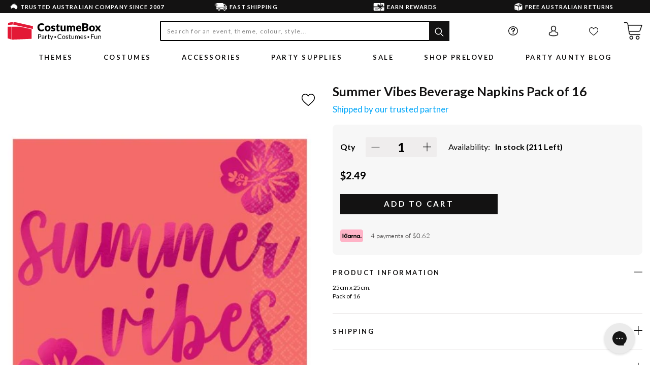

--- FILE ---
content_type: text/html; charset=utf-8
request_url: https://www.costumebox.com.au/products/summer-vibes-beverage-napkins
body_size: 54045
content:















<!doctype html>
<html class="no-js supports-no-cookies" lang="en">
<head>
  <meta charset="utf-8">
  <meta http-equiv="X-UA-Compatible" content="IE=edge">
  <meta name="viewport" content="width=device-width,initial-scale=1, maximum-scale=1, user-scalable=no">
  <meta name="theme-color" content=""><link rel="canonical" href="https://www.costumebox.com.au/products/summer-vibes-beverage-napkins"><meta name="google-site-verification" content="BDUqrjApWZEsBfikzmji6Cpx-go7hpo5ItT0vSZmbQ0" />

<!--- Yotpo widget script starts --->
    <script src="https://cdn-widgetsrepository.yotpo.com/v1/loader/VjlQSx56w8LomACFRBBqYzCnGqWlywhC3mdjzcJ9" async></script>
    <!--- Yotpo widget script ends --><!-- Fast Simon Integration Script Start -->
  <script id="autocomplete-initilizer" src="https://static-autocomplete.fastsimon.com/fast-simon-autocomplete-init.umd.js?mode=shopify&UUID=c05b2470-58ec-48c3-a9d1-358c376789ef&store=25718456375" async> </script>

  <!-- Fast Simon Integration Script -->
  <!---
Auto-generated by Fast Simon.
DO NOT EDIT this as this file can be re-written at any time.
--->

 

  <style id="fast-simon-serp-css">
        .fs-promo-tile-title{
          display: none !important;
        }
  </style>
  <!-- Fast Simon Integration Script End -->

  
  <link rel="shortcut icon" type="image/x-icon" href="//www.costumebox.com.au/cdn/shop/t/141/assets/favicon.ico?v=116597892953878104711687316912" /><title>Summer Vibes Beverage Napkins Pack of 16</title><meta name="description" content="25cm x 25cm. Pack of 16"><script src="//www.costumebox.com.au/cdn/shop/t/141/assets/lazysizes.js?v=150767839898561418201687316912" defer></script>

  


<meta property="og:site_name" content="CostumeBox Australia">
<meta property="og:url" content="https://www.costumebox.com.au/products/summer-vibes-beverage-napkins">
<meta property="og:title" content="Summer Vibes Beverage Napkins Pack of 16">
<meta property="og:type" content="product">
<meta property="og:description" content="25cm x 25cm. Pack of 16"><meta property="product:availability" content="instock">
  <meta property="product:price:amount" content="2.49">
  <meta property="product:price:currency" content="AUD"><meta property="og:image" content="http://www.costumebox.com.au/cdn/shop/products/d9d3603bcc37106f88402f4350f42856.jpg?v=1676140358">
      <meta property="og:image:secure_url" content="https://www.costumebox.com.au/cdn/shop/products/d9d3603bcc37106f88402f4350f42856.jpg?v=1676140358">
      <meta property="og:image:width" content="450">
      <meta property="og:image:height" content="450">
      <meta property="og:image:alt" content="Summer Vibes Beverage Napkins Pack of 16">

<meta name="twitter:site" content="@costumeboxau?lang=en">
<meta name="twitter:card" content="summary_large_image">
<meta name="twitter:title" content="Summer Vibes Beverage Napkins Pack of 16">
<meta name="twitter:description" content="25cm x 25cm. Pack of 16">

  
  <link href="//www.costumebox.com.au/cdn/shop/t/141/assets/theme.css?v=67597265253571953861719902238" rel="stylesheet" type="text/css" media="all" />
<style> 
    .ReturnGO_ReturnItemProposition-module_radioBlock span,
    #returnGoAssistant .ReturnGO_Text-module_text.ReturnGO_Text-module_darkest { 
      color: #000000 !important;
    }
    .ReturnGO_ReturnItemProposition-module_offers label {
      opacity: 1 !important;
    }
  </style> 

  <script>
    document.documentElement.className = document.documentElement.className.replace('no-js', '');

    window.theme = {
      strings: {
        addToCart: "Add To Cart",
        soldOut: "Sold Out",
        unavailable: "Unavailable"
      },
      moneyFormat: "${{amount}}"
    };

    
  </script>
  

<script type="text/javascript">
  
    window.SHG_CUSTOMER = null;
  
</script>








  
  <script>window.performance && window.performance.mark && window.performance.mark('shopify.content_for_header.start');</script><meta name="facebook-domain-verification" content="dhbr24kpx7t9cjiiiufgispb0j4hjh">
<meta name="facebook-domain-verification" content="43reg8km1cl5dq19altsfp7iosn2lu">
<meta id="shopify-digital-wallet" name="shopify-digital-wallet" content="/25718456375/digital_wallets/dialog">
<meta name="shopify-checkout-api-token" content="a221f7553cb9c964293100c7431d0416">
<meta id="in-context-paypal-metadata" data-shop-id="25718456375" data-venmo-supported="false" data-environment="production" data-locale="en_US" data-paypal-v4="true" data-currency="AUD">
<link rel="alternate" type="application/json+oembed" href="https://www.costumebox.com.au/products/summer-vibes-beverage-napkins.oembed">
<script async="async" src="/checkouts/internal/preloads.js?locale=en-AU"></script>
<link rel="preconnect" href="https://shop.app" crossorigin="anonymous">
<script async="async" src="https://shop.app/checkouts/internal/preloads.js?locale=en-AU&shop_id=25718456375" crossorigin="anonymous"></script>
<script id="apple-pay-shop-capabilities" type="application/json">{"shopId":25718456375,"countryCode":"AU","currencyCode":"AUD","merchantCapabilities":["supports3DS"],"merchantId":"gid:\/\/shopify\/Shop\/25718456375","merchantName":"CostumeBox Australia","requiredBillingContactFields":["postalAddress","email","phone"],"requiredShippingContactFields":["postalAddress","email","phone"],"shippingType":"shipping","supportedNetworks":["visa","masterCard","amex","jcb"],"total":{"type":"pending","label":"CostumeBox Australia","amount":"1.00"},"shopifyPaymentsEnabled":true,"supportsSubscriptions":true}</script>
<script id="shopify-features" type="application/json">{"accessToken":"a221f7553cb9c964293100c7431d0416","betas":["rich-media-storefront-analytics"],"domain":"www.costumebox.com.au","predictiveSearch":true,"shopId":25718456375,"locale":"en"}</script>
<script>var Shopify = Shopify || {};
Shopify.shop = "costumebox-australia.myshopify.com";
Shopify.locale = "en";
Shopify.currency = {"active":"AUD","rate":"1.0"};
Shopify.country = "AU";
Shopify.theme = {"name":"Astro by MindArc [Storefront API]","id":122290339895,"schema_name":"Astro","schema_version":"0.3","theme_store_id":796,"role":"main"};
Shopify.theme.handle = "null";
Shopify.theme.style = {"id":null,"handle":null};
Shopify.cdnHost = "www.costumebox.com.au/cdn";
Shopify.routes = Shopify.routes || {};
Shopify.routes.root = "/";</script>
<script type="module">!function(o){(o.Shopify=o.Shopify||{}).modules=!0}(window);</script>
<script>!function(o){function n(){var o=[];function n(){o.push(Array.prototype.slice.apply(arguments))}return n.q=o,n}var t=o.Shopify=o.Shopify||{};t.loadFeatures=n(),t.autoloadFeatures=n()}(window);</script>
<script>
  window.ShopifyPay = window.ShopifyPay || {};
  window.ShopifyPay.apiHost = "shop.app\/pay";
  window.ShopifyPay.redirectState = null;
</script>
<script id="shop-js-analytics" type="application/json">{"pageType":"product"}</script>
<script defer="defer" async type="module" src="//www.costumebox.com.au/cdn/shopifycloud/shop-js/modules/v2/client.init-shop-cart-sync_C5BV16lS.en.esm.js"></script>
<script defer="defer" async type="module" src="//www.costumebox.com.au/cdn/shopifycloud/shop-js/modules/v2/chunk.common_CygWptCX.esm.js"></script>
<script type="module">
  await import("//www.costumebox.com.au/cdn/shopifycloud/shop-js/modules/v2/client.init-shop-cart-sync_C5BV16lS.en.esm.js");
await import("//www.costumebox.com.au/cdn/shopifycloud/shop-js/modules/v2/chunk.common_CygWptCX.esm.js");

  window.Shopify.SignInWithShop?.initShopCartSync?.({"fedCMEnabled":true,"windoidEnabled":true});

</script>
<script>
  window.Shopify = window.Shopify || {};
  if (!window.Shopify.featureAssets) window.Shopify.featureAssets = {};
  window.Shopify.featureAssets['shop-js'] = {"shop-cart-sync":["modules/v2/client.shop-cart-sync_ZFArdW7E.en.esm.js","modules/v2/chunk.common_CygWptCX.esm.js"],"init-fed-cm":["modules/v2/client.init-fed-cm_CmiC4vf6.en.esm.js","modules/v2/chunk.common_CygWptCX.esm.js"],"shop-button":["modules/v2/client.shop-button_tlx5R9nI.en.esm.js","modules/v2/chunk.common_CygWptCX.esm.js"],"shop-cash-offers":["modules/v2/client.shop-cash-offers_DOA2yAJr.en.esm.js","modules/v2/chunk.common_CygWptCX.esm.js","modules/v2/chunk.modal_D71HUcav.esm.js"],"init-windoid":["modules/v2/client.init-windoid_sURxWdc1.en.esm.js","modules/v2/chunk.common_CygWptCX.esm.js"],"shop-toast-manager":["modules/v2/client.shop-toast-manager_ClPi3nE9.en.esm.js","modules/v2/chunk.common_CygWptCX.esm.js"],"init-shop-email-lookup-coordinator":["modules/v2/client.init-shop-email-lookup-coordinator_B8hsDcYM.en.esm.js","modules/v2/chunk.common_CygWptCX.esm.js"],"init-shop-cart-sync":["modules/v2/client.init-shop-cart-sync_C5BV16lS.en.esm.js","modules/v2/chunk.common_CygWptCX.esm.js"],"avatar":["modules/v2/client.avatar_BTnouDA3.en.esm.js"],"pay-button":["modules/v2/client.pay-button_FdsNuTd3.en.esm.js","modules/v2/chunk.common_CygWptCX.esm.js"],"init-customer-accounts":["modules/v2/client.init-customer-accounts_DxDtT_ad.en.esm.js","modules/v2/client.shop-login-button_C5VAVYt1.en.esm.js","modules/v2/chunk.common_CygWptCX.esm.js","modules/v2/chunk.modal_D71HUcav.esm.js"],"init-shop-for-new-customer-accounts":["modules/v2/client.init-shop-for-new-customer-accounts_ChsxoAhi.en.esm.js","modules/v2/client.shop-login-button_C5VAVYt1.en.esm.js","modules/v2/chunk.common_CygWptCX.esm.js","modules/v2/chunk.modal_D71HUcav.esm.js"],"shop-login-button":["modules/v2/client.shop-login-button_C5VAVYt1.en.esm.js","modules/v2/chunk.common_CygWptCX.esm.js","modules/v2/chunk.modal_D71HUcav.esm.js"],"init-customer-accounts-sign-up":["modules/v2/client.init-customer-accounts-sign-up_CPSyQ0Tj.en.esm.js","modules/v2/client.shop-login-button_C5VAVYt1.en.esm.js","modules/v2/chunk.common_CygWptCX.esm.js","modules/v2/chunk.modal_D71HUcav.esm.js"],"shop-follow-button":["modules/v2/client.shop-follow-button_Cva4Ekp9.en.esm.js","modules/v2/chunk.common_CygWptCX.esm.js","modules/v2/chunk.modal_D71HUcav.esm.js"],"checkout-modal":["modules/v2/client.checkout-modal_BPM8l0SH.en.esm.js","modules/v2/chunk.common_CygWptCX.esm.js","modules/v2/chunk.modal_D71HUcav.esm.js"],"lead-capture":["modules/v2/client.lead-capture_Bi8yE_yS.en.esm.js","modules/v2/chunk.common_CygWptCX.esm.js","modules/v2/chunk.modal_D71HUcav.esm.js"],"shop-login":["modules/v2/client.shop-login_D6lNrXab.en.esm.js","modules/v2/chunk.common_CygWptCX.esm.js","modules/v2/chunk.modal_D71HUcav.esm.js"],"payment-terms":["modules/v2/client.payment-terms_CZxnsJam.en.esm.js","modules/v2/chunk.common_CygWptCX.esm.js","modules/v2/chunk.modal_D71HUcav.esm.js"]};
</script>
<script>(function() {
  var isLoaded = false;
  function asyncLoad() {
    if (isLoaded) return;
    isLoaded = true;
    var urls = ["https:\/\/na.shgcdn3.com\/collector.js?shop=costumebox-australia.myshopify.com","https:\/\/sp-seller.webkul.com\/js\/seller_profile_tag.js?shop=costumebox-australia.myshopify.com","https:\/\/sp-seller.webkul.com\/js\/customer_script.js?shop=costumebox-australia.myshopify.com","https:\/\/static.returngo.ai\/master.returngo.ai\/returngo.min.js?shop=costumebox-australia.myshopify.com","https:\/\/config.gorgias.chat\/bundle-loader\/01GYCCCPA3YTV4A8FZF8XYT491?source=shopify1click\u0026shop=costumebox-australia.myshopify.com","https:\/\/r3-t.trackedlink.net\/shopify\/ddgtag.js?shop=costumebox-australia.myshopify.com","\/\/staticw2.yotpo.com\/VjlQSx56w8LomACFRBBqYzCnGqWlywhC3mdjzcJ9\/widget.js?shop=costumebox-australia.myshopify.com","https:\/\/cdn.9gtb.com\/loader.js?g_cvt_id=eed4d408-f6a5-4fdf-b549-ad4aaeced52f\u0026shop=costumebox-australia.myshopify.com"];
    for (var i = 0; i < urls.length; i++) {
      var s = document.createElement('script');
      s.type = 'text/javascript';
      s.async = true;
      s.src = urls[i];
      var x = document.getElementsByTagName('script')[0];
      x.parentNode.insertBefore(s, x);
    }
  };
  if(window.attachEvent) {
    window.attachEvent('onload', asyncLoad);
  } else {
    window.addEventListener('load', asyncLoad, false);
  }
})();</script>
<script id="__st">var __st={"a":25718456375,"offset":39600,"reqid":"b8012cc9-ee0f-4a7b-87d4-4281956c8646-1768612775","pageurl":"www.costumebox.com.au\/products\/summer-vibes-beverage-napkins","u":"3276d32127af","p":"product","rtyp":"product","rid":6673726242871};</script>
<script>window.ShopifyPaypalV4VisibilityTracking = true;</script>
<script id="captcha-bootstrap">!function(){'use strict';const t='contact',e='account',n='new_comment',o=[[t,t],['blogs',n],['comments',n],[t,'customer']],c=[[e,'customer_login'],[e,'guest_login'],[e,'recover_customer_password'],[e,'create_customer']],r=t=>t.map((([t,e])=>`form[action*='/${t}']:not([data-nocaptcha='true']) input[name='form_type'][value='${e}']`)).join(','),a=t=>()=>t?[...document.querySelectorAll(t)].map((t=>t.form)):[];function s(){const t=[...o],e=r(t);return a(e)}const i='password',u='form_key',d=['recaptcha-v3-token','g-recaptcha-response','h-captcha-response',i],f=()=>{try{return window.sessionStorage}catch{return}},m='__shopify_v',_=t=>t.elements[u];function p(t,e,n=!1){try{const o=window.sessionStorage,c=JSON.parse(o.getItem(e)),{data:r}=function(t){const{data:e,action:n}=t;return t[m]||n?{data:e,action:n}:{data:t,action:n}}(c);for(const[e,n]of Object.entries(r))t.elements[e]&&(t.elements[e].value=n);n&&o.removeItem(e)}catch(o){console.error('form repopulation failed',{error:o})}}const l='form_type',E='cptcha';function T(t){t.dataset[E]=!0}const w=window,h=w.document,L='Shopify',v='ce_forms',y='captcha';let A=!1;((t,e)=>{const n=(g='f06e6c50-85a8-45c8-87d0-21a2b65856fe',I='https://cdn.shopify.com/shopifycloud/storefront-forms-hcaptcha/ce_storefront_forms_captcha_hcaptcha.v1.5.2.iife.js',D={infoText:'Protected by hCaptcha',privacyText:'Privacy',termsText:'Terms'},(t,e,n)=>{const o=w[L][v],c=o.bindForm;if(c)return c(t,g,e,D).then(n);var r;o.q.push([[t,g,e,D],n]),r=I,A||(h.body.append(Object.assign(h.createElement('script'),{id:'captcha-provider',async:!0,src:r})),A=!0)});var g,I,D;w[L]=w[L]||{},w[L][v]=w[L][v]||{},w[L][v].q=[],w[L][y]=w[L][y]||{},w[L][y].protect=function(t,e){n(t,void 0,e),T(t)},Object.freeze(w[L][y]),function(t,e,n,w,h,L){const[v,y,A,g]=function(t,e,n){const i=e?o:[],u=t?c:[],d=[...i,...u],f=r(d),m=r(i),_=r(d.filter((([t,e])=>n.includes(e))));return[a(f),a(m),a(_),s()]}(w,h,L),I=t=>{const e=t.target;return e instanceof HTMLFormElement?e:e&&e.form},D=t=>v().includes(t);t.addEventListener('submit',(t=>{const e=I(t);if(!e)return;const n=D(e)&&!e.dataset.hcaptchaBound&&!e.dataset.recaptchaBound,o=_(e),c=g().includes(e)&&(!o||!o.value);(n||c)&&t.preventDefault(),c&&!n&&(function(t){try{if(!f())return;!function(t){const e=f();if(!e)return;const n=_(t);if(!n)return;const o=n.value;o&&e.removeItem(o)}(t);const e=Array.from(Array(32),(()=>Math.random().toString(36)[2])).join('');!function(t,e){_(t)||t.append(Object.assign(document.createElement('input'),{type:'hidden',name:u})),t.elements[u].value=e}(t,e),function(t,e){const n=f();if(!n)return;const o=[...t.querySelectorAll(`input[type='${i}']`)].map((({name:t})=>t)),c=[...d,...o],r={};for(const[a,s]of new FormData(t).entries())c.includes(a)||(r[a]=s);n.setItem(e,JSON.stringify({[m]:1,action:t.action,data:r}))}(t,e)}catch(e){console.error('failed to persist form',e)}}(e),e.submit())}));const S=(t,e)=>{t&&!t.dataset[E]&&(n(t,e.some((e=>e===t))),T(t))};for(const o of['focusin','change'])t.addEventListener(o,(t=>{const e=I(t);D(e)&&S(e,y())}));const B=e.get('form_key'),M=e.get(l),P=B&&M;t.addEventListener('DOMContentLoaded',(()=>{const t=y();if(P)for(const e of t)e.elements[l].value===M&&p(e,B);[...new Set([...A(),...v().filter((t=>'true'===t.dataset.shopifyCaptcha))])].forEach((e=>S(e,t)))}))}(h,new URLSearchParams(w.location.search),n,t,e,['guest_login'])})(!0,!0)}();</script>
<script integrity="sha256-4kQ18oKyAcykRKYeNunJcIwy7WH5gtpwJnB7kiuLZ1E=" data-source-attribution="shopify.loadfeatures" defer="defer" src="//www.costumebox.com.au/cdn/shopifycloud/storefront/assets/storefront/load_feature-a0a9edcb.js" crossorigin="anonymous"></script>
<script crossorigin="anonymous" defer="defer" src="//www.costumebox.com.au/cdn/shopifycloud/storefront/assets/shopify_pay/storefront-65b4c6d7.js?v=20250812"></script>
<script data-source-attribution="shopify.dynamic_checkout.dynamic.init">var Shopify=Shopify||{};Shopify.PaymentButton=Shopify.PaymentButton||{isStorefrontPortableWallets:!0,init:function(){window.Shopify.PaymentButton.init=function(){};var t=document.createElement("script");t.src="https://www.costumebox.com.au/cdn/shopifycloud/portable-wallets/latest/portable-wallets.en.js",t.type="module",document.head.appendChild(t)}};
</script>
<script data-source-attribution="shopify.dynamic_checkout.buyer_consent">
  function portableWalletsHideBuyerConsent(e){var t=document.getElementById("shopify-buyer-consent"),n=document.getElementById("shopify-subscription-policy-button");t&&n&&(t.classList.add("hidden"),t.setAttribute("aria-hidden","true"),n.removeEventListener("click",e))}function portableWalletsShowBuyerConsent(e){var t=document.getElementById("shopify-buyer-consent"),n=document.getElementById("shopify-subscription-policy-button");t&&n&&(t.classList.remove("hidden"),t.removeAttribute("aria-hidden"),n.addEventListener("click",e))}window.Shopify?.PaymentButton&&(window.Shopify.PaymentButton.hideBuyerConsent=portableWalletsHideBuyerConsent,window.Shopify.PaymentButton.showBuyerConsent=portableWalletsShowBuyerConsent);
</script>
<script data-source-attribution="shopify.dynamic_checkout.cart.bootstrap">document.addEventListener("DOMContentLoaded",(function(){function t(){return document.querySelector("shopify-accelerated-checkout-cart, shopify-accelerated-checkout")}if(t())Shopify.PaymentButton.init();else{new MutationObserver((function(e,n){t()&&(Shopify.PaymentButton.init(),n.disconnect())})).observe(document.body,{childList:!0,subtree:!0})}}));
</script>
<link id="shopify-accelerated-checkout-styles" rel="stylesheet" media="screen" href="https://www.costumebox.com.au/cdn/shopifycloud/portable-wallets/latest/accelerated-checkout-backwards-compat.css" crossorigin="anonymous">
<style id="shopify-accelerated-checkout-cart">
        #shopify-buyer-consent {
  margin-top: 1em;
  display: inline-block;
  width: 100%;
}

#shopify-buyer-consent.hidden {
  display: none;
}

#shopify-subscription-policy-button {
  background: none;
  border: none;
  padding: 0;
  text-decoration: underline;
  font-size: inherit;
  cursor: pointer;
}

#shopify-subscription-policy-button::before {
  box-shadow: none;
}

      </style>

<script>window.performance && window.performance.mark && window.performance.mark('shopify.content_for_header.end');</script>
  





  <script type="text/javascript">
    
      window.__shgMoneyFormat = window.__shgMoneyFormat || {"AUD":{"currency":"AUD","currency_symbol":"$","currency_symbol_location":"left","decimal_places":2,"decimal_separator":".","thousands_separator":","},"NZD":{"currency":"NZD","currency_symbol":"$","currency_symbol_location":"left","decimal_places":2,"decimal_separator":".","thousands_separator":","},"USD":{"currency":"USD","currency_symbol":"$","currency_symbol_location":"left","decimal_places":2,"decimal_separator":".","thousands_separator":","}};
    
    window.__shgCurrentCurrencyCode = window.__shgCurrentCurrencyCode || {
      currency: "AUD",
      currency_symbol: "$",
      decimal_separator: ".",
      thousands_separator: ",",
      decimal_places: 2,
      currency_symbol_location: "left"
    };
  </script>




  

  <style id="fast-simon-autocomplete-css">
    .red-text {
      color: #e02020;
    }
    .fs-price.actual-price:not(.cloned)
    {
      display: none !important;
      
    }
</style>

<style id="fs-ssr-custom-styles">  

    @media (min-width: 700px) {
     .collection__main--description {
        margin: 0 11%;
        position: relative;
        left: 10%;
        }    
    }

  #fs-serp-app .fs-modern-mobile-filters-buttons-container {
    display: flex;
    position: sticky;
  }

  #fs-serp-app .fs-modern-mobile-filters-content-container {
      padding: 0 15px;
      height: calc(100% - 190px);
      overflow: auto;
  }

  #fs-serp-app .fs-modern-mobile-filters-clear-all-button {
      display: flex;
      align-items: center;
      justify-content: center;
  }
  
  #fs-serp-app .fs-modern-mobile-filters-apply-button span {
      text-align: center;
  }
  
  .hide_old_qv .fs-quick-shop-button-wrapper:not(.cloned){
    display:none !important;
  }
  .hide_old_qv .options-wrapper
  {
    display:none !important;
  }
  .decrease, .increase{
    height: 100% !important;
    min-width: 20px !important;
    background: black;
    color: white !important;
  }
  .show-btn{
    position: absolute;
    width: 100%;
    border: 0;
    background: #000;
    color: #fff;
    bottom: 0;
    padding: 5px;
    height: 30px;
    z-index: 10;
    display: flex;
    justify-content: center;
    align-items: center;
    cursor: pointer;
  }
  .quantity-selector{
    position: absolute;
    width: 100%;
    border: 0;
    background: #000;
    color: #fff;
    bottom: 0;
    height: 30px !important;
    z-index: 10;
    display: flex;
    justify-content: center;
    align-items: center;
    width: 80px;
    right: 0;
    overflow: hidden;
    gap: 10px;
  }
  .quantity-selector .quantity{
    height: 30px !important;
    min-height: 30px !important;
    display: flex;
    align-items: center;
    margin: 0px 5px;
    font-size: 14px;
  }
  

  [class^="fs_product_image_badge_quality"] {
    display: block !important;
    left: 75%;
    position: absolute !important;
    top: 10%;
  }
  
  @media (max-width: 426px) {
   [class^="fs_product_image_badge_quality"] {
      left: 65%;
   }    
  }
  .search input[type=search] {
    font-family: Lato, -apple-system, BlinkMacSystemFont, Segoe UI, Roboto, Helvetica Neue, Arial, Noto Sans, sans-serif, Apple Color Emoji, Segoe UI Emoji, Segoe UI Symbol, Noto Color Emoji !important;
  }


  
@media (min-width: 427px){
  button.show-btn:hover ,button.decrease:hover ,button.increase:hover {
    color: white !important;
  }
  .show-btn {
    width: 100% !important;
  }
  .fs-quick-shop-button-wrapper.cloned{
    width: 100% !important;
  }
  .fs-quick-shop-button-wrapper.cloned {
    width: 100% !important;
    position: relative;
    top: 100%;
    display: flex
  }
  .product-container .fs-quick-shop-button-wrapper.cloned {
      visibility: hidden;
  }
  .product-container:hover .fs-quick-shop-button-wrapper.cloned {
      visibility: visible;  
  }
  .cloned .show-btn {
      font-size: 14px;
      font-family: Lato, -apple-system, BlinkMacSystemFont, Segoe UI, Roboto, Helvetica Neue, Arial, Noto Sans, sans-serif, Apple Color Emoji, Segoe UI Emoji, Segoe UI Symbol, Noto Color Emoji !important;
      font-weight: 400;
  }
}

.filters-modal-wrapper {
    z-index: 9999 !important;    
}

.filters-modal {
    z-index: 9000 !important;
}


.modal-mobile-filters .fs-serp-checkmark {
    display: block !important;
}


.modal-mobile-filters .checkbox .fs-checkbox-label.checkbox-label {
    border: none !important;
}

.modal-mobile-filters .category-items {    
    display: flex;
    flex-wrap: nowrap !important;
    flex-direction: column !important;
}

.modal-mobile-filters .category-items .fs-selected-checkbox .fs-checkbox-label.checkbox-label {
    background-color: transparent !important; 
}

.modal-mobile-filters .category-items .fs-selected-checkbox .filters-option-text.fs-serp-filter-text {
    color: #000 !important;
}

.input-currency-symbol {
    font-size: 14px !important;    
}

.page-number-item, .color-swatch-color-name {
  font-family: Lato, -apple-system, BlinkMacSystemFont, Segoe UI, Roboto, Helvetica Neue, Arial, Noto Sans, sans-serif, Apple Color Emoji, Segoe UI Emoji, Segoe UI Symbol, Noto Color Emoji !important;
}


@media (min-width: 700px) {
    button {
      font-size: 22px;
    }
  
    .quantity-selector {
      width: 90px;
      right: 10px !important;
    }
  }


.fs-no-results {    
    font-size: 16px ;
    font-weight: 700;
}  
  

.description-container, .vendor-container, .sku-container, .reviews-container{
  display:none !important;
}
.info-container{
    min-height: 100% !important;
}
span.fs_product_text_banner{
 align-self: flex-start !important;
}
.product-container-visibility-hidden {
    content-visibility: unset !important;
}
</style>

<script>
    var __fast_options = __fast_options || {};
    __fast_options.with_product_attributes = true;
    __fast_options.full_product_url_path_redirect = false;

      
    const BANNER_TAG_NAME = "sales_info|";
    const settings = {"gsc_verification":"BDUqrjApWZEsBfikzmji6Cpx-go7hpo5ItT0vSZmbQ0","hreflang_au":"","hreflang_au_language":"","hreflang_us":"","hreflang_us_language":"","hreflang_nz":"","hreflang_nz_language":"","hreflang_int":"","hreflang_int_language":"","share_image":null,"social_sharing_blog":true,"share_facebook":true,"share_twitter":true,"share_pinterest":true,"social_facebook_link":"https:\/\/www.facebook.com\/costumebox\/","social_instagram_link":"https:\/\/www.instagram.com\/costumebox\/","social_tiktok_link":"https:\/\/www.tiktok.com\/@costumebox?lang=en","social_twitter_link":"https:\/\/twitter.com\/costumeboxau?lang=en","social_pinterest_link":"https:\/\/www.pinterest.com.au\/costumeboxau\/","social_youtube_link":"https:\/\/www.youtube.com\/channel\/UCOaG5XL2mwx2kHZdWPvWGnw","social_snapchat_link":"","social_tumblr_link":"","social_vimeo_link":"","show_encore_box":false,"accounts_banner_desktop":"\/\/www.costumebox.com.au\/cdn\/shop\/files\/joanna-kosinska-78uNJt1kPw8-unsplash_1_bb1fee4e-5d4f-471e-a6b3-e02bd0857cae.png?v=1614306966","accounts_banner_mobile":"\/\/www.costumebox.com.au\/cdn\/shop\/files\/Screen_Shot_2020-04-30_at_2.15.11_pm_2e5c2f2b-8fc4-4968-9f4f-70d080b0de95.png?v=1614306966","accounts_banner_text_color":"#ffffff","cart_notes_enable":true,"gwp_promo":false,"fwp":false,"fwp_collection":"266440114231","fwp_promo_item":"harry-potter-gryffindor-tie","fwp_promo_rule":"per-order","bronze_label":"Bronze standard","bronze_badge":"\/\/www.costumebox.com.au\/cdn\/shop\/files\/bronze_1.gif?v=1614305097","bronze_image":"\/\/www.costumebox.com.au\/cdn\/shop\/files\/Bronze.png?v=1614312092","bronze_image_mobile":"\/\/www.costumebox.com.au\/cdn\/shop\/files\/Bronze.png?v=1614312092","silver_label":"Silver standard","silver_badge":"\/\/www.costumebox.com.au\/cdn\/shop\/files\/silver_1.gif?v=1614305097","silver_image":"\/\/www.costumebox.com.au\/cdn\/shop\/files\/Silver.png?v=1614312092","silver_image_mobile":"\/\/www.costumebox.com.au\/cdn\/shop\/files\/Silver.png?v=1614312092","gold_label":"Gold standard","gold_badge":"\/\/www.costumebox.com.au\/cdn\/shop\/files\/gold_1.gif?v=1614305097","gold_image":"\/\/www.costumebox.com.au\/cdn\/shop\/files\/Gold_Sample.png?v=1614312092","gold_image_mobile":"\/\/www.costumebox.com.au\/cdn\/shop\/files\/Gold_Sample.png?v=1614312092","platinum_label":"Platinum standard","platinum_badge":"\/\/www.costumebox.com.au\/cdn\/shop\/files\/Platinum-Icon-2023-85.png?v=1701905666","platinum_image":"\/\/www.costumebox.com.au\/cdn\/shop\/files\/platinum-quality-description.jpg?v=1701725321","platinum_image_mobile":"\/\/www.costumebox.com.au\/cdn\/shop\/files\/platinum-quality-description.jpg?v=1701725321","shipping_details":"\u003cp\u003e\u003cstrong\u003eAustralia\u003c\/strong\u003e\u003c\/p\u003e\u003cp\u003eExpress post orders received by 1:30pm weekdays (Sydney time) are despatched the same day from our Sydney warehouse.\u003c\/p\u003e\u003cp\u003e\u003ca href=\"https:\/\/www.costumebox.com.au\/pages\/shipping\" target=\"_blank\"\u003e\u003cspan style=\"text-decoration:underline\"\u003eStandard Shipping from $7.99 (Syd), $10.99 (Melb, Bris, Adel, Canb). Delivery 2-8 business days. Regional areas see here.\u003c\/span\u003e\u003c\/a\u003e\u003c\/p\u003e\u003cp\u003ePremium Express Priority Shipping from $16.99*. Delivery 1-3 business days.\u003c\/p\u003e\u003cp\u003eSydney Only Express Courier $18.99. Same day and Overnight next business day delivery.\u003c\/p\u003e\u003cp\u003eBulky surcharges may apply for some large orders and oversized products. Read our \u003ca href=\"\/pages\/shipping\" title=\"Shipping\"\u003eshipping page\u003c\/a\u003e for more detailed information.\u003c\/p\u003e\u003cp\u003e\u003cbr\/\u003e\u003cstrong\u003eNew Zealand\u003c\/strong\u003e\u003c\/p\u003e\u003cp\u003eDHL Express from $50 NZD. Delivery 1-2 business days.\u003c\/p\u003e\u003cp\u003eExpress $21 NZD. Delivery 4-12 business days.\u003c\/p\u003e\u003cp\u003eStandard $16 NZD. Delivery 8-16 business days.\u003c\/p\u003e\u003cp\u003e\u003cstrong\u003eUnited States\u003c\/strong\u003e\u003c\/p\u003e\u003cp\u003eExpress $16 USD. Delivery 3-7 business days.\u003c\/p\u003e\u003cp\u003eStandard $13 USD. Delivery 6-10 business days.\u003c\/p\u003e\u003cp\u003eClick here to read our \u003ca href=\"\/pages\/shipping\" title=\"Shipping\"\u003eshipping page\u003c\/a\u003e for more detailed information.\u003c\/p\u003e","returns_details":"\u003cp\u003eOur 30 Day FREE Return Policy means that you have heaps of time to return your order if you decide against it for any reason*. Simply fill in the \u003ca href=\"\/pages\/returns\" title=\"\/pages\/returns\"\u003eReturns form online here\u003c\/a\u003e and follow the instructions. Too easy!\u003c\/p\u003e","enable_abandoned_cart_tracking":true,"wbt_unique_id":"DM-1453824138-03","acp_program_id":"9171","cart_delay_before_enrollment":30,"gwp_rewards_dropdown":true,"product_tag_note_1":"Oversized item: Due to the size and weight of this item, additional shipping rates apply.","product_tag_note_2":"Shipped by our trusted partner","product_tag_note_3":"Final Sale","product_tag_note_4":"","product_tag_note_5":"","checkout_header_image":null,"checkout_logo_image":"\/\/www.costumebox.com.au\/cdn\/shop\/files\/Group.png?v=1614307172","checkout_logo_position":"left","checkout_logo_size":"small","checkout_body_background_image":null,"checkout_body_background_color":"#fff","checkout_input_background_color_mode":"white","checkout_sidebar_background_image":null,"checkout_sidebar_background_color":"#fafafa","checkout_heading_font":"-apple-system, BlinkMacSystemFont, 'Segoe UI', Roboto, Helvetica, Arial, sans-serif, 'Apple Color Emoji', 'Segoe UI Emoji', 'Segoe UI Symbol'","checkout_body_font":"-apple-system, BlinkMacSystemFont, 'Segoe UI', Roboto, Helvetica, Arial, sans-serif, 'Apple Color Emoji', 'Segoe UI Emoji', 'Segoe UI Symbol'","checkout_accent_color":"#197bbd","checkout_button_color":"#000000","checkout_error_color":"#e02020","customer_layout":"customer_area"};
    /* get all products to loop on */
    function getProductElements(element) {
       return [...element.querySelectorAll(`.fs-results-product-card`)];
    }

  const imagesBadges={
    "Bronze Standard":"https://cdn.shopify.com/s/files/1/0257/1845/6375/files/bronze_1.gif",
    "Silver Standard":"https://cdn.shopify.com/s/files/1/0257/1845/6375/files/silver_1.gif",
    "Gold Standard":"https://cdn.shopify.com/s/files/1/0257/1845/6375/files/gold_1.gif",
    "Platinum Standard":"https://cdn.shopify.com/s/files/1/0257/1845/6375/files/Platinum-Icon-2023-20.png",
  };
  const imagesPrefixes=["quality|"];
  
  const textBadges={
    "plus-size":"Plus Size",
    "Pre-Order":"Pre Order",
    "Bonus-Wig-Cap":"Bonus Wig Cap",
    "Made to Order":"Made to Order",
  };
  
  const textPrefixes=["badge|"];

   async function updatecart() {
      const res=await fetch("/?render_id=header-minicart");
      const text=await res.text();
      const html=document.createElement("div");
      html.innerHTML=text;
      //need to find the correct selector of the mini cart content that we want to render data (notice that +\-\remove the buttons may not work)
      const newcart=html.querySelector(".minicart").innerHTML; 
      document.querySelector(".minicart").innerHTML=newcart;
      document.querySelector(".minicart-button").innerHTML=html.querySelector(".minicart-button").innerHTML;
      
    }
    
    //for Upsell, event after product added
   window.addEventListener('fs-rec-custom-events-product-added-to-cart', async (product) => {
     
     setTimeout(async ()=>{
        window.mindArcApp._getCart(true)

     },500)
    });
    
    
    
    //for PLP, event after product added
   window.addEventListener('fs-custom-events-product-added-to-cart', async (product) => {
     
     setTimeout(async ()=>{
        window.mindArcApp._getCart(true)
     },500)
    });


  function ATCwithoutVariants(id,q,tags) {
      let productNote = null;

      tags.forEach(tag => {
          if (tag.includes('note|')) {
              const productNoteNumber = tag.split('|').pop().toLowerCase();
              const noteSetting = `product_tag_note_${productNoteNumber}`;
              productNote = settings[noteSetting] || null;
              console.log(productNote); // Dynamically accesses the key
          }
        
      });
      
      const dataATC = {
        'items': [{
          'id': id,
          'quantity': q
        }]
      };
      // Add properties only if productNote is not null
    if (productNote !== null) {
        dataATC.items[0]['properties'] = { "Note": productNote };
    }
      fetch("/cart/add.js", {
        method: "POST",
        headers: {
          'Content-Type': 'application/json',
          'Accept': 'application/json'  // Necessary for Shopify
        },
        body: JSON.stringify(dataATC)
      })
      .then(res => {
        if (!res.ok) {
          throw new Error(`HTTP error! Status: ${res.status}`);
        }
        return res.json();
      })
  
      .catch(error => {
        console.error('Error adding to cart:', error);
      })
      .finally(() => {
        setTimeout(async ()=>{
           window.mindArcApp._getCart(true)

       },500)
      });
  }

async function fsGetExternalProductProperties(product, id) {
    try{
    console.log(product)
    console.log(id)  
    let productNote = null;
      product.tags.forEach(tag => {
        if (tag.includes('note|')) {
            const productNoteNumber = tag.split('|').pop().toLowerCase();
            const noteSetting = `product_tag_note_${productNoteNumber}`;
            productNote = settings[noteSetting] || null;
            console.log(productNote); // Dynamically accesses the key
        }

    });
      if(productNote) {
            return {
                "properties[Note]": productNote
            }
        }
        return {};
    } catch(e) {
      console.error(e);
    }
}
    const NewBadges = {

        set: (product, productElement) => {

            var $badgewapper = `<div class="fs-standard-wrapper"></div>`;

            if (productElement.querySelectorAll(`.fs-standard-wrapper`).length === 0) {
                productElement.querySelector(".image-wrapper").insertAdjacentHTML('afterBegin', $badgewapper);
            }
            const tags = product.tags;
        },


        addLabel: (productElement, promolabel ) => {
            const label = productElement.querySelector(`.fs_product_text_badge_flag`);
            if (label) {
                label.remove();
            }
            productElement.querySelector(".fs-standard-wrapper").insertAdjacentHTML('afterBegin', promolabel);
        },

        isBadgeWithPref: (tags,prefix) => {
          const Tag=tags.filter(tag=>tag.indexOf(prefix)>-1);
          if(Tag.length>0)
          {
            return Tag[0].split(prefix)[1]
          }
            return null;
        },

    };

    function createQunatitySelector() {
         // Create the quantity selector container
        const quantitySelector = document.createElement("div");
        quantitySelector.classList.add("quantity-selector");
    
        // Create the decrease button
        const decreaseBtn = document.createElement("button");
        decreaseBtn.textContent = "−";
        decreaseBtn.classList.add("decrease");
    
        // Create the input field
        const input = document.createElement("div");
        input.classList.add("quantity");
        input.innerHTML=1;
    
        // Create the increase button
        const increaseBtn = document.createElement("button");
        increaseBtn.textContent = "+";
        increaseBtn.classList.add("increase");
    
        // Append elements to the quantity selector container
        quantitySelector.appendChild(decreaseBtn);
        quantitySelector.appendChild(input);
        quantitySelector.appendChild(increaseBtn);

        // Event listeners for buttons
        increaseBtn.addEventListener("click", (event) => {
            event.stopPropagation();
            event.preventDefault();
          input.innerHTML=parseInt(input.innerHTML, 10) + 1;
        });
    
        decreaseBtn.addEventListener("click", (event) => {
            event.stopPropagation();
            event.preventDefault();
            if (parseInt(input.innerHTML, 10) > parseInt(1, 10)) {
              
              input.innerHTML=parseInt(input.innerHTML, 10) - 1;
            }
        });
        return quantitySelector;
      }
  

    function productHoverCallback (productElement, data) {                            
        // check if there is no Size variant and is so, change the option text to add to cart
        const attributeToCheck = "Size";

        if(productElement && productElement.querySelector(".option") && (productElement.querySelector(".option").innerHTML.trim()==="Default" || productElement.querySelector(".option").innerHTML.trim()==="ONESZ" /*|| productElement.querySelector(".option").innerHTML.trim()==="Standard"*/  )) {
          productElement.querySelector(".option").innerHTML="Add To Cart";          
        }        
    }



    function productAddedToCartCallback(productData) {        
        window.mindArcApp._getCart(true);
    }
    window.addEventListener('fs-custom-events-product-added-to-cart', (e) => {
        productAddedToCartCallback(e.detail);
    });
  
  
    function hooks() {
        let assetUrl = "https://cdn.shopify.com/s/files/1/0257/1845/6375/files/";

        window.SerpOptions.registerHook("serp-filters", ({filters, element}) => {
              const iframes = document.querySelectorAll("iframe");
              
              iframes.forEach((iframe) => {
                  try {
                      const iframeDoc = iframe.contentDocument || iframe.contentWindow.document;
                      const launcherButton = iframeDoc.querySelector(".launcher-button");
                      if (launcherButton) {
                          launcherButton.style.visibility = "hidden";
                      }
                  } catch (error) {
                      
                  }
              });
              
              if(typeof element !== 'undefined' && element.querySelectorAll('.swatches').length > 0){

                // color swatches images
                  var allColorSwatches = element.querySelectorAll(".color-swatch-container.fs-color-swatch-container");
  
                  if (allColorSwatches.length > 0){
                    allColorSwatches.forEach(function (swatchContainer) {
                      let colorName = swatchContainer.querySelector('.color-swatch-color-name').innerHTML.toLowerCase();                           
                      let swatch = swatchContainer.querySelector('.color-swatch');
                      swatch.style.backgroundColor = colorName;
                      colorName = 'colour-' + colorName +'.jpg';
                      colorName = colorName.replaceAll(' ', '-');
                      colorName = assetUrl + colorName;
                      if(swatch.style.backgroundColor === '' || swatch.style.backgroundColor !== swatchContainer.querySelector('.color-swatch-color-name').innerHTML.toLowerCase()) {
                        swatch.style.backgroundImage = "url("+colorName+")";
                      }
                    });
                 }
              }
        });

      
        SerpOptions.registerHook('serp-product-grid', ({products, element}) => {
          const iframes = document.querySelectorAll("iframe");          
          iframes.forEach((iframe) => {
              try {
                  const iframeDoc = iframe.contentDocument || iframe.contentWindow.document;
                  const launcherButton = iframeDoc.querySelector(".launcher-button");
                  if (launcherButton) {
                      launcherButton.style.visibility = "visible";
                  }
              } catch (error) {
                  
              }
          });

/* ---- promo tile 'encore' ----
          if (window.location.pathname.includes("/collections")) {
             const productElements = [...element.querySelectorAll(".fs-results-product-card")];
             const promoTileHTML = `
                <div class="promo-tile" style="grid-column: span 1; display: flex; justify-content: center; align-items: center;">
                    <a href="#" style="display: block;">
                        <img src="https://cdn.shopify.com/s/files/1/0257/1845/6375/files/encore-shop-preloved-costumes-inline-banner.png?v=1687909683" 
                            alt="Promo" 
                            style="width: 100%; max-width: 300px; object-fit: cover;" />
                    </a>
                </div>
            `;
  
            // Remove existing promo tile to prevent duplicates
            const existingPromoTile = element.querySelector(".promo-tile");
            if (existingPromoTile) {
                existingPromoTile.remove();
            }
  
            // Insert promo tile at the 9th position if there are enough products
            if (productElements.length >= 8) {
                const referenceElement = productElements[8]; // 9th product (index 8)
                referenceElement.insertAdjacentHTML("beforebegin", promoTileHTML);
            } else {
                // If fewer than 8 products, append the promo tile at the end
                element.insertAdjacentHTML("beforeend", promoTileHTML);
            }
          }
---- promo tile 'encore' ---- */

          element.querySelectorAll('.fs-results-product-card').forEach(card => {
              card.addEventListener('mouseenter', (event) => {                  
                  const id = event.currentTarget.dataset.productId;
                  const product = products[id];
                  
                  productHoverCallback(event.currentTarget, product);                  
              });
          });
          

          for (const productElement of getProductElements(element)) {
              /* get product data */
              const productID = productElement.dataset.productId;
              const data = products[productID];
            
              if(window.innerWidth<520) {
                if(((data.vra && data.vra.length==1) || (data.variants && data.variants.length==1)) && !productElement.querySelector('.fs-quick-shop-button-wrapper.cloned') ) {
                  const element = `<div class="fs-quick-shop-button-wrapper cloned"><button class="show-btn ">Add To Cart</button></div>`; 
                  productElement.classList.add("hide_old_qv");             
                  productElement.querySelector(".fs-product-main-image-wrapper").insertAdjacentHTML("beforebegin",element); // Replace original with the cloned element
                  productElement.querySelector('.fs-quick-shop-button-wrapper').appendChild(createQunatitySelector());
                  productElement.querySelector('.fs-quick-shop-button-wrapper .show-btn').addEventListener("click",(event)=>{
                    event.stopPropagation();
                    event.preventDefault();
                    const q= parseInt(productElement.querySelector(".quantity-selector .quantity").innerHTML);
                    if(data.vra && data.vra.length==1)
                    {
                      
                      ATCwithoutVariants(data.vra[0].v_id,q,data.tags);
                    }
                    else{
                      ATCwithoutVariants(data.variants[0].id,q,data.tags);
                    }
                  });
                }
              } else {
                  /* desktop view */
                  if(((data.vra && data.vra.length==1) || (data.variants && data.variants.length==1)) && !productElement.querySelector('.fs-quick-shop-button-wrapper.cloned') ) {
                    
                      const element = `<div class="fs-quick-shop-button-wrapper cloned"><button class="show-btn ">Add To Cart</button></div>`;
                 
                      productElement.addEventListener("mouseenter", (event) => {
                       const oldButton = productElement.querySelector(".options-wrapper ");
                        if (oldButton) {
                            oldButton.remove()
                        }
                      });
                    
                      productElement.classList.add("hide_old_qv");      
                      productElement.querySelector(".image-wrapper").insertAdjacentHTML("beforebegin", element);

                     if(!productElement.querySelector(".quantity-selector")){
                        productElement.querySelector('.fs-quick-shop-button-wrapper').appendChild(createQunatitySelector());
                      }
                      
                      productElement.querySelector('.fs-quick-shop-button-wrapper .show-btn').addEventListener("click",(event)=>{
                        
                      event.stopPropagation();
                      event.preventDefault();
                        
                      const q= parseInt(productElement.querySelector(".quantity-selector .quantity").innerHTML);
                                                
                      if(data.vra && data.vra.length==1)
                      {
                        ATCwithoutVariants(data.vra[0].v_id,q,data.tags);
                      }
                      else{
                        ATCwithoutVariants(data.variants[0].id,q,data.tags);
                      }
                    });  
                  }   
                }


             // if price format is X - Y, make X in red
              const priceElement = productElement.querySelector(".price-is-compare .fs-price");
              
              if (priceElement ) {
                  const priceText = priceElement.textContent.trim();                
                  
                  if (priceText.includes("-")) {
                      priceElement.innerHTML = '';
                      const compareElement = productElement.querySelector(".fs-compare");
                      if (compareElement) {
                        compareElement.textContent = "From ";
                        compareElement.style.color = "black";
                        compareElement.style.textDecoration  = "none";
                        compareElement.style.marginRight = "5px";
                        compareElement.style.display = "none";
                      }
                                          
                      priceElement.style.color = "black";
                      if(window.innerWidth<520) {
                        priceElement.style.marginLeft = "-30px";                            
                      } else {
                        priceElement.style.marginLeft = "-50px";                            
                      }

                      const parts = priceText.split("-");
                      const firstPrice = parts[0].trim();
                      const rawRemainingText = parts.slice(1).join("-").trim();
                      const match = rawRemainingText.match(/\$[\d,.]+/);
                      const remainingText = match ? match[0] : rawRemainingText;
                      
                      // Wrap first price in a span for styling
                      
                      priceElement.innerHTML = `<span class="red-text">${firstPrice}</span> - ${remainingText}`;
                      
                      // Apply red color to the currency symbol
                      const currencySymbol = priceElement.querySelector(".fs-cur-name-symbol");
                      if (currencySymbol) {
                          currencySymbol.style.color = "#e02020";
                      }
                      
                  }
              }

              // add badges
              NewBadges.set(data, productElement);

              if (data.tags) {
                const salesInfoValues = data.tags
                    .filter(tag => tag.startsWith(BANNER_TAG_NAME)) // Get all matching tags
                    .map(tag => tag.split('|')[1]) // Extract text after '|'
                    .filter(Boolean); // Remove any undefined or empty values
            
                if (salesInfoValues.length > 0) {
                    const newDivs = salesInfoValues
                        .map(value => `<span class="fs_product_text_banner">${value}</span>`) // Create span for each value
                        .join(''); // Join into a single HTML string
            
                    // Insert new spans into the DOM if not already present
                    if (productElement.querySelectorAll(`.fs_product_text_banner`).length === 0) {
                        productElement.querySelector(".info-container").insertAdjacentHTML('afterend', newDivs);
                    }
                }                
              }       
          }
        });
    }

    // execution here
    if (window.SerpOptions) {
        hooks();
    } else {
       window.addEventListener('fast-serp-ready', function () {
           hooks();
       });
    }


  function ACHooks() {
      FastAutocomplete.registerHook('render-autocomplete-product-item', ({ product, index, element }) => {
        const parent=element.closest(".products");
        if(parent)
        {
          parent.querySelectorAll(".fs-product").forEach((productElement)=>{
            const compareElement = productElement.querySelector(".compare");
            const priceElement = productElement.querySelector(".fs-price.actual-price:not(.cloned)");
            const pricecloned = priceElement.cloneNode(true);
            pricecloned.classList.add("cloned");
            
            
            const priceText = pricecloned.textContent.trim();

            if (priceText.includes("-")) 
            {
                
                if (compareElement) {
                    compareElement.style.display = "none";
                }

                pricecloned.style.color = "black";
                const parts = priceText.split("-");
                const firstPrice = parts[0].trim();
                const remainingText = parts.slice(1).join("-").trim();

                // Wrap "From" in a separate span for styling and prevent re-execution
                pricecloned.innerHTML = `<span class=${compareElement?'red-text':'black-text'}>${firstPrice}</span> - ${remainingText}`;                    
            }
            else{
                if (compareElement) {
                    compareElement.style.display = "block";
                }
            }

            if(productElement.querySelector(".fs-price.actual-price.cloned"))
            {
              productElement.querySelector(".fs-price.actual-price.cloned").remove();
            }
            productElement.querySelector(".fs-product-price-wrapper").appendChild(pricecloned);
          
          });
        }
      });
  }
  // execution here
  if (window.FastAutocomplete) {
      ACHooks();
  } else {
      window.addEventListener('fast-autocomplete-ready', function () {
          ACHooks();
      });
  }


  

    //end for Vnext
</script> 
<!-- BEGIN app block: shopify://apps/elevar-conversion-tracking/blocks/dataLayerEmbed/bc30ab68-b15c-4311-811f-8ef485877ad6 -->



<script type="module" dynamic>
  const configUrl = "/a/elevar/static/configs/c91ffd766b557775977124067e3b1c3a61d82049/config.js";
  const config = (await import(configUrl)).default;
  const scriptUrl = config.script_src_app_theme_embed;

  if (scriptUrl) {
    const { handler } = await import(scriptUrl);

    await handler(
      config,
      {
        cartData: {
  marketId: "6029367",
  attributes:{},
  cartTotal: "0.0",
  currencyCode:"AUD",
  items: []
}
,
        user: {cartTotal: "0.0",
    currencyCode:"AUD",customer: {},
}
,
        isOnCartPage:false,
        collectionView:null,
        searchResultsView:null,
        productView:{
    attributes:{},
    currencyCode:"AUD",defaultVariant: {id:"50777705",name:"Summer Vibes Beverage Napkins Pack of 16",
        brand:"Amscan",
        category:"Tableware",
        variant:"Default Title",
        price: "2.49",
        productId: "6673726242871",
        variantId: "39798933651511",
        compareAtPrice: "0.0",image:"\/\/www.costumebox.com.au\/cdn\/shop\/products\/d9d3603bcc37106f88402f4350f42856.jpg?v=1676140358",url:"\/products\/summer-vibes-beverage-napkins?variant=39798933651511"},items: [{id:"50777705",name:"Summer Vibes Beverage Napkins Pack of 16",
          brand:"Amscan",
          category:"Tableware",
          variant:"Default Title",
          price: "2.49",
          productId: "6673726242871",
          variantId: "39798933651511",
          compareAtPrice: "0.0",image:"\/\/www.costumebox.com.au\/cdn\/shop\/products\/d9d3603bcc37106f88402f4350f42856.jpg?v=1676140358",url:"\/products\/summer-vibes-beverage-napkins?variant=39798933651511"},]
  },
        checkoutComplete: null
      }
    );
  }
</script>


<!-- END app block --><script src="https://cdn.shopify.com/extensions/019bc7e9-d98c-71e0-bb25-69de9349bf29/smile-io-266/assets/smile-loader.js" type="text/javascript" defer="defer"></script>
<link href="https://monorail-edge.shopifysvc.com" rel="dns-prefetch">
<script>(function(){if ("sendBeacon" in navigator && "performance" in window) {try {var session_token_from_headers = performance.getEntriesByType('navigation')[0].serverTiming.find(x => x.name == '_s').description;} catch {var session_token_from_headers = undefined;}var session_cookie_matches = document.cookie.match(/_shopify_s=([^;]*)/);var session_token_from_cookie = session_cookie_matches && session_cookie_matches.length === 2 ? session_cookie_matches[1] : "";var session_token = session_token_from_headers || session_token_from_cookie || "";function handle_abandonment_event(e) {var entries = performance.getEntries().filter(function(entry) {return /monorail-edge.shopifysvc.com/.test(entry.name);});if (!window.abandonment_tracked && entries.length === 0) {window.abandonment_tracked = true;var currentMs = Date.now();var navigation_start = performance.timing.navigationStart;var payload = {shop_id: 25718456375,url: window.location.href,navigation_start,duration: currentMs - navigation_start,session_token,page_type: "product"};window.navigator.sendBeacon("https://monorail-edge.shopifysvc.com/v1/produce", JSON.stringify({schema_id: "online_store_buyer_site_abandonment/1.1",payload: payload,metadata: {event_created_at_ms: currentMs,event_sent_at_ms: currentMs}}));}}window.addEventListener('pagehide', handle_abandonment_event);}}());</script>
<script id="web-pixels-manager-setup">(function e(e,d,r,n,o){if(void 0===o&&(o={}),!Boolean(null===(a=null===(i=window.Shopify)||void 0===i?void 0:i.analytics)||void 0===a?void 0:a.replayQueue)){var i,a;window.Shopify=window.Shopify||{};var t=window.Shopify;t.analytics=t.analytics||{};var s=t.analytics;s.replayQueue=[],s.publish=function(e,d,r){return s.replayQueue.push([e,d,r]),!0};try{self.performance.mark("wpm:start")}catch(e){}var l=function(){var e={modern:/Edge?\/(1{2}[4-9]|1[2-9]\d|[2-9]\d{2}|\d{4,})\.\d+(\.\d+|)|Firefox\/(1{2}[4-9]|1[2-9]\d|[2-9]\d{2}|\d{4,})\.\d+(\.\d+|)|Chrom(ium|e)\/(9{2}|\d{3,})\.\d+(\.\d+|)|(Maci|X1{2}).+ Version\/(15\.\d+|(1[6-9]|[2-9]\d|\d{3,})\.\d+)([,.]\d+|)( \(\w+\)|)( Mobile\/\w+|) Safari\/|Chrome.+OPR\/(9{2}|\d{3,})\.\d+\.\d+|(CPU[ +]OS|iPhone[ +]OS|CPU[ +]iPhone|CPU IPhone OS|CPU iPad OS)[ +]+(15[._]\d+|(1[6-9]|[2-9]\d|\d{3,})[._]\d+)([._]\d+|)|Android:?[ /-](13[3-9]|1[4-9]\d|[2-9]\d{2}|\d{4,})(\.\d+|)(\.\d+|)|Android.+Firefox\/(13[5-9]|1[4-9]\d|[2-9]\d{2}|\d{4,})\.\d+(\.\d+|)|Android.+Chrom(ium|e)\/(13[3-9]|1[4-9]\d|[2-9]\d{2}|\d{4,})\.\d+(\.\d+|)|SamsungBrowser\/([2-9]\d|\d{3,})\.\d+/,legacy:/Edge?\/(1[6-9]|[2-9]\d|\d{3,})\.\d+(\.\d+|)|Firefox\/(5[4-9]|[6-9]\d|\d{3,})\.\d+(\.\d+|)|Chrom(ium|e)\/(5[1-9]|[6-9]\d|\d{3,})\.\d+(\.\d+|)([\d.]+$|.*Safari\/(?![\d.]+ Edge\/[\d.]+$))|(Maci|X1{2}).+ Version\/(10\.\d+|(1[1-9]|[2-9]\d|\d{3,})\.\d+)([,.]\d+|)( \(\w+\)|)( Mobile\/\w+|) Safari\/|Chrome.+OPR\/(3[89]|[4-9]\d|\d{3,})\.\d+\.\d+|(CPU[ +]OS|iPhone[ +]OS|CPU[ +]iPhone|CPU IPhone OS|CPU iPad OS)[ +]+(10[._]\d+|(1[1-9]|[2-9]\d|\d{3,})[._]\d+)([._]\d+|)|Android:?[ /-](13[3-9]|1[4-9]\d|[2-9]\d{2}|\d{4,})(\.\d+|)(\.\d+|)|Mobile Safari.+OPR\/([89]\d|\d{3,})\.\d+\.\d+|Android.+Firefox\/(13[5-9]|1[4-9]\d|[2-9]\d{2}|\d{4,})\.\d+(\.\d+|)|Android.+Chrom(ium|e)\/(13[3-9]|1[4-9]\d|[2-9]\d{2}|\d{4,})\.\d+(\.\d+|)|Android.+(UC? ?Browser|UCWEB|U3)[ /]?(15\.([5-9]|\d{2,})|(1[6-9]|[2-9]\d|\d{3,})\.\d+)\.\d+|SamsungBrowser\/(5\.\d+|([6-9]|\d{2,})\.\d+)|Android.+MQ{2}Browser\/(14(\.(9|\d{2,})|)|(1[5-9]|[2-9]\d|\d{3,})(\.\d+|))(\.\d+|)|K[Aa][Ii]OS\/(3\.\d+|([4-9]|\d{2,})\.\d+)(\.\d+|)/},d=e.modern,r=e.legacy,n=navigator.userAgent;return n.match(d)?"modern":n.match(r)?"legacy":"unknown"}(),u="modern"===l?"modern":"legacy",c=(null!=n?n:{modern:"",legacy:""})[u],f=function(e){return[e.baseUrl,"/wpm","/b",e.hashVersion,"modern"===e.buildTarget?"m":"l",".js"].join("")}({baseUrl:d,hashVersion:r,buildTarget:u}),m=function(e){var d=e.version,r=e.bundleTarget,n=e.surface,o=e.pageUrl,i=e.monorailEndpoint;return{emit:function(e){var a=e.status,t=e.errorMsg,s=(new Date).getTime(),l=JSON.stringify({metadata:{event_sent_at_ms:s},events:[{schema_id:"web_pixels_manager_load/3.1",payload:{version:d,bundle_target:r,page_url:o,status:a,surface:n,error_msg:t},metadata:{event_created_at_ms:s}}]});if(!i)return console&&console.warn&&console.warn("[Web Pixels Manager] No Monorail endpoint provided, skipping logging."),!1;try{return self.navigator.sendBeacon.bind(self.navigator)(i,l)}catch(e){}var u=new XMLHttpRequest;try{return u.open("POST",i,!0),u.setRequestHeader("Content-Type","text/plain"),u.send(l),!0}catch(e){return console&&console.warn&&console.warn("[Web Pixels Manager] Got an unhandled error while logging to Monorail."),!1}}}}({version:r,bundleTarget:l,surface:e.surface,pageUrl:self.location.href,monorailEndpoint:e.monorailEndpoint});try{o.browserTarget=l,function(e){var d=e.src,r=e.async,n=void 0===r||r,o=e.onload,i=e.onerror,a=e.sri,t=e.scriptDataAttributes,s=void 0===t?{}:t,l=document.createElement("script"),u=document.querySelector("head"),c=document.querySelector("body");if(l.async=n,l.src=d,a&&(l.integrity=a,l.crossOrigin="anonymous"),s)for(var f in s)if(Object.prototype.hasOwnProperty.call(s,f))try{l.dataset[f]=s[f]}catch(e){}if(o&&l.addEventListener("load",o),i&&l.addEventListener("error",i),u)u.appendChild(l);else{if(!c)throw new Error("Did not find a head or body element to append the script");c.appendChild(l)}}({src:f,async:!0,onload:function(){if(!function(){var e,d;return Boolean(null===(d=null===(e=window.Shopify)||void 0===e?void 0:e.analytics)||void 0===d?void 0:d.initialized)}()){var d=window.webPixelsManager.init(e)||void 0;if(d){var r=window.Shopify.analytics;r.replayQueue.forEach((function(e){var r=e[0],n=e[1],o=e[2];d.publishCustomEvent(r,n,o)})),r.replayQueue=[],r.publish=d.publishCustomEvent,r.visitor=d.visitor,r.initialized=!0}}},onerror:function(){return m.emit({status:"failed",errorMsg:"".concat(f," has failed to load")})},sri:function(e){var d=/^sha384-[A-Za-z0-9+/=]+$/;return"string"==typeof e&&d.test(e)}(c)?c:"",scriptDataAttributes:o}),m.emit({status:"loading"})}catch(e){m.emit({status:"failed",errorMsg:(null==e?void 0:e.message)||"Unknown error"})}}})({shopId: 25718456375,storefrontBaseUrl: "https://www.costumebox.com.au",extensionsBaseUrl: "https://extensions.shopifycdn.com/cdn/shopifycloud/web-pixels-manager",monorailEndpoint: "https://monorail-edge.shopifysvc.com/unstable/produce_batch",surface: "storefront-renderer",enabledBetaFlags: ["2dca8a86"],webPixelsConfigList: [{"id":"920911927","configuration":"{\"pixelCode\":\"D3AAERBC77UEA4AD1TD0\"}","eventPayloadVersion":"v1","runtimeContext":"STRICT","scriptVersion":"22e92c2ad45662f435e4801458fb78cc","type":"APP","apiClientId":4383523,"privacyPurposes":["ANALYTICS","MARKETING","SALE_OF_DATA"],"dataSharingAdjustments":{"protectedCustomerApprovalScopes":["read_customer_address","read_customer_email","read_customer_name","read_customer_personal_data","read_customer_phone"]}},{"id":"855605303","configuration":"{\"pixel_id\":\"1642877102629644\",\"pixel_type\":\"facebook_pixel\"}","eventPayloadVersion":"v1","runtimeContext":"OPEN","scriptVersion":"ca16bc87fe92b6042fbaa3acc2fbdaa6","type":"APP","apiClientId":2329312,"privacyPurposes":["ANALYTICS","MARKETING","SALE_OF_DATA"],"dataSharingAdjustments":{"protectedCustomerApprovalScopes":["read_customer_address","read_customer_email","read_customer_name","read_customer_personal_data","read_customer_phone"]}},{"id":"665124919","configuration":"{\"accountID\":\"c05b2470-58ec-48c3-a9d1-358c376789ef\"}","eventPayloadVersion":"v1","runtimeContext":"STRICT","scriptVersion":"ed3062273042a62eadac52e696eeaaa8","type":"APP","apiClientId":159457,"privacyPurposes":["ANALYTICS","MARKETING","SALE_OF_DATA"],"dataSharingAdjustments":{"protectedCustomerApprovalScopes":["read_customer_address","read_customer_email","read_customer_name","read_customer_personal_data","read_customer_phone"]}},{"id":"182878263","configuration":"{\"siteId\":\"msvphz\"}","eventPayloadVersion":"v1","runtimeContext":"STRICT","scriptVersion":"f88b08d400ce7352a836183c6cef69ee","type":"APP","apiClientId":12202,"privacyPurposes":["ANALYTICS","MARKETING","SALE_OF_DATA"],"dataSharingAdjustments":{"protectedCustomerApprovalScopes":["read_customer_email","read_customer_personal_data","read_customer_phone"]}},{"id":"101515319","configuration":"{\"config_url\": \"\/a\/elevar\/static\/configs\/c91ffd766b557775977124067e3b1c3a61d82049\/config.js\"}","eventPayloadVersion":"v1","runtimeContext":"STRICT","scriptVersion":"ab86028887ec2044af7d02b854e52653","type":"APP","apiClientId":2509311,"privacyPurposes":[],"dataSharingAdjustments":{"protectedCustomerApprovalScopes":["read_customer_address","read_customer_email","read_customer_name","read_customer_personal_data","read_customer_phone"]}},{"id":"47185975","configuration":"{\"FACEBOOK_PIXEL_ID\":\"929949388624166\",\"SHOP\":\"costumebox-australia.myshopify.com\",\"KLAVIYO_CAPI\":\"connected\",\"COUNTRY_CODE\":\"AU\"}","eventPayloadVersion":"v1","runtimeContext":"STRICT","scriptVersion":"f2524910dabd7513da6a35f393eccc32","type":"APP","apiClientId":3940487,"privacyPurposes":["ANALYTICS","MARKETING","SALE_OF_DATA"],"dataSharingAdjustments":{"protectedCustomerApprovalScopes":["read_customer_address","read_customer_email","read_customer_name","read_customer_personal_data","read_customer_phone"]}},{"id":"36536375","configuration":"{\"tagID\":\"2613147213301\"}","eventPayloadVersion":"v1","runtimeContext":"STRICT","scriptVersion":"18031546ee651571ed29edbe71a3550b","type":"APP","apiClientId":3009811,"privacyPurposes":["ANALYTICS","MARKETING","SALE_OF_DATA"],"dataSharingAdjustments":{"protectedCustomerApprovalScopes":["read_customer_address","read_customer_email","read_customer_name","read_customer_personal_data","read_customer_phone"]}},{"id":"18055223","eventPayloadVersion":"1","runtimeContext":"LAX","scriptVersion":"2","type":"CUSTOM","privacyPurposes":[],"name":"Elevar Checkout Tracking"},{"id":"109740087","eventPayloadVersion":"1","runtimeContext":"LAX","scriptVersion":"1","type":"CUSTOM","privacyPurposes":["ANALYTICS","MARKETING","SALE_OF_DATA"],"name":"Behamics Snippet"},{"id":"shopify-app-pixel","configuration":"{}","eventPayloadVersion":"v1","runtimeContext":"STRICT","scriptVersion":"0450","apiClientId":"shopify-pixel","type":"APP","privacyPurposes":["ANALYTICS","MARKETING"]},{"id":"shopify-custom-pixel","eventPayloadVersion":"v1","runtimeContext":"LAX","scriptVersion":"0450","apiClientId":"shopify-pixel","type":"CUSTOM","privacyPurposes":["ANALYTICS","MARKETING"]}],isMerchantRequest: false,initData: {"shop":{"name":"CostumeBox Australia","paymentSettings":{"currencyCode":"AUD"},"myshopifyDomain":"costumebox-australia.myshopify.com","countryCode":"AU","storefrontUrl":"https:\/\/www.costumebox.com.au"},"customer":null,"cart":null,"checkout":null,"productVariants":[{"price":{"amount":2.49,"currencyCode":"AUD"},"product":{"title":"Summer Vibes Beverage Napkins Pack of 16","vendor":"Amscan","id":"6673726242871","untranslatedTitle":"Summer Vibes Beverage Napkins Pack of 16","url":"\/products\/summer-vibes-beverage-napkins","type":"Tableware"},"id":"39798933651511","image":{"src":"\/\/www.costumebox.com.au\/cdn\/shop\/products\/d9d3603bcc37106f88402f4350f42856.jpg?v=1676140358"},"sku":"50777705","title":"Default Title","untranslatedTitle":"Default Title"}],"purchasingCompany":null},},"https://www.costumebox.com.au/cdn","fcfee988w5aeb613cpc8e4bc33m6693e112",{"modern":"","legacy":""},{"shopId":"25718456375","storefrontBaseUrl":"https:\/\/www.costumebox.com.au","extensionBaseUrl":"https:\/\/extensions.shopifycdn.com\/cdn\/shopifycloud\/web-pixels-manager","surface":"storefront-renderer","enabledBetaFlags":"[\"2dca8a86\"]","isMerchantRequest":"false","hashVersion":"fcfee988w5aeb613cpc8e4bc33m6693e112","publish":"custom","events":"[[\"page_viewed\",{}],[\"product_viewed\",{\"productVariant\":{\"price\":{\"amount\":2.49,\"currencyCode\":\"AUD\"},\"product\":{\"title\":\"Summer Vibes Beverage Napkins Pack of 16\",\"vendor\":\"Amscan\",\"id\":\"6673726242871\",\"untranslatedTitle\":\"Summer Vibes Beverage Napkins Pack of 16\",\"url\":\"\/products\/summer-vibes-beverage-napkins\",\"type\":\"Tableware\"},\"id\":\"39798933651511\",\"image\":{\"src\":\"\/\/www.costumebox.com.au\/cdn\/shop\/products\/d9d3603bcc37106f88402f4350f42856.jpg?v=1676140358\"},\"sku\":\"50777705\",\"title\":\"Default Title\",\"untranslatedTitle\":\"Default Title\"}}]]"});</script><script>
  window.ShopifyAnalytics = window.ShopifyAnalytics || {};
  window.ShopifyAnalytics.meta = window.ShopifyAnalytics.meta || {};
  window.ShopifyAnalytics.meta.currency = 'AUD';
  var meta = {"product":{"id":6673726242871,"gid":"gid:\/\/shopify\/Product\/6673726242871","vendor":"Amscan","type":"Tableware","handle":"summer-vibes-beverage-napkins","variants":[{"id":39798933651511,"price":249,"name":"Summer Vibes Beverage Napkins Pack of 16","public_title":null,"sku":"50777705"}],"remote":false},"page":{"pageType":"product","resourceType":"product","resourceId":6673726242871,"requestId":"b8012cc9-ee0f-4a7b-87d4-4281956c8646-1768612775"}};
  for (var attr in meta) {
    window.ShopifyAnalytics.meta[attr] = meta[attr];
  }
</script>
<script class="analytics">
  (function () {
    var customDocumentWrite = function(content) {
      var jquery = null;

      if (window.jQuery) {
        jquery = window.jQuery;
      } else if (window.Checkout && window.Checkout.$) {
        jquery = window.Checkout.$;
      }

      if (jquery) {
        jquery('body').append(content);
      }
    };

    var hasLoggedConversion = function(token) {
      if (token) {
        return document.cookie.indexOf('loggedConversion=' + token) !== -1;
      }
      return false;
    }

    var setCookieIfConversion = function(token) {
      if (token) {
        var twoMonthsFromNow = new Date(Date.now());
        twoMonthsFromNow.setMonth(twoMonthsFromNow.getMonth() + 2);

        document.cookie = 'loggedConversion=' + token + '; expires=' + twoMonthsFromNow;
      }
    }

    var trekkie = window.ShopifyAnalytics.lib = window.trekkie = window.trekkie || [];
    if (trekkie.integrations) {
      return;
    }
    trekkie.methods = [
      'identify',
      'page',
      'ready',
      'track',
      'trackForm',
      'trackLink'
    ];
    trekkie.factory = function(method) {
      return function() {
        var args = Array.prototype.slice.call(arguments);
        args.unshift(method);
        trekkie.push(args);
        return trekkie;
      };
    };
    for (var i = 0; i < trekkie.methods.length; i++) {
      var key = trekkie.methods[i];
      trekkie[key] = trekkie.factory(key);
    }
    trekkie.load = function(config) {
      trekkie.config = config || {};
      trekkie.config.initialDocumentCookie = document.cookie;
      var first = document.getElementsByTagName('script')[0];
      var script = document.createElement('script');
      script.type = 'text/javascript';
      script.onerror = function(e) {
        var scriptFallback = document.createElement('script');
        scriptFallback.type = 'text/javascript';
        scriptFallback.onerror = function(error) {
                var Monorail = {
      produce: function produce(monorailDomain, schemaId, payload) {
        var currentMs = new Date().getTime();
        var event = {
          schema_id: schemaId,
          payload: payload,
          metadata: {
            event_created_at_ms: currentMs,
            event_sent_at_ms: currentMs
          }
        };
        return Monorail.sendRequest("https://" + monorailDomain + "/v1/produce", JSON.stringify(event));
      },
      sendRequest: function sendRequest(endpointUrl, payload) {
        // Try the sendBeacon API
        if (window && window.navigator && typeof window.navigator.sendBeacon === 'function' && typeof window.Blob === 'function' && !Monorail.isIos12()) {
          var blobData = new window.Blob([payload], {
            type: 'text/plain'
          });

          if (window.navigator.sendBeacon(endpointUrl, blobData)) {
            return true;
          } // sendBeacon was not successful

        } // XHR beacon

        var xhr = new XMLHttpRequest();

        try {
          xhr.open('POST', endpointUrl);
          xhr.setRequestHeader('Content-Type', 'text/plain');
          xhr.send(payload);
        } catch (e) {
          console.log(e);
        }

        return false;
      },
      isIos12: function isIos12() {
        return window.navigator.userAgent.lastIndexOf('iPhone; CPU iPhone OS 12_') !== -1 || window.navigator.userAgent.lastIndexOf('iPad; CPU OS 12_') !== -1;
      }
    };
    Monorail.produce('monorail-edge.shopifysvc.com',
      'trekkie_storefront_load_errors/1.1',
      {shop_id: 25718456375,
      theme_id: 122290339895,
      app_name: "storefront",
      context_url: window.location.href,
      source_url: "//www.costumebox.com.au/cdn/s/trekkie.storefront.cd680fe47e6c39ca5d5df5f0a32d569bc48c0f27.min.js"});

        };
        scriptFallback.async = true;
        scriptFallback.src = '//www.costumebox.com.au/cdn/s/trekkie.storefront.cd680fe47e6c39ca5d5df5f0a32d569bc48c0f27.min.js';
        first.parentNode.insertBefore(scriptFallback, first);
      };
      script.async = true;
      script.src = '//www.costumebox.com.au/cdn/s/trekkie.storefront.cd680fe47e6c39ca5d5df5f0a32d569bc48c0f27.min.js';
      first.parentNode.insertBefore(script, first);
    };
    trekkie.load(
      {"Trekkie":{"appName":"storefront","development":false,"defaultAttributes":{"shopId":25718456375,"isMerchantRequest":null,"themeId":122290339895,"themeCityHash":"112259625346357982","contentLanguage":"en","currency":"AUD"},"isServerSideCookieWritingEnabled":true,"monorailRegion":"shop_domain","enabledBetaFlags":["65f19447"]},"Session Attribution":{},"S2S":{"facebookCapiEnabled":true,"source":"trekkie-storefront-renderer","apiClientId":580111}}
    );

    var loaded = false;
    trekkie.ready(function() {
      if (loaded) return;
      loaded = true;

      window.ShopifyAnalytics.lib = window.trekkie;

      var originalDocumentWrite = document.write;
      document.write = customDocumentWrite;
      try { window.ShopifyAnalytics.merchantGoogleAnalytics.call(this); } catch(error) {};
      document.write = originalDocumentWrite;

      window.ShopifyAnalytics.lib.page(null,{"pageType":"product","resourceType":"product","resourceId":6673726242871,"requestId":"b8012cc9-ee0f-4a7b-87d4-4281956c8646-1768612775","shopifyEmitted":true});

      var match = window.location.pathname.match(/checkouts\/(.+)\/(thank_you|post_purchase)/)
      var token = match? match[1]: undefined;
      if (!hasLoggedConversion(token)) {
        setCookieIfConversion(token);
        window.ShopifyAnalytics.lib.track("Viewed Product",{"currency":"AUD","variantId":39798933651511,"productId":6673726242871,"productGid":"gid:\/\/shopify\/Product\/6673726242871","name":"Summer Vibes Beverage Napkins Pack of 16","price":"2.49","sku":"50777705","brand":"Amscan","variant":null,"category":"Tableware","nonInteraction":true,"remote":false},undefined,undefined,{"shopifyEmitted":true});
      window.ShopifyAnalytics.lib.track("monorail:\/\/trekkie_storefront_viewed_product\/1.1",{"currency":"AUD","variantId":39798933651511,"productId":6673726242871,"productGid":"gid:\/\/shopify\/Product\/6673726242871","name":"Summer Vibes Beverage Napkins Pack of 16","price":"2.49","sku":"50777705","brand":"Amscan","variant":null,"category":"Tableware","nonInteraction":true,"remote":false,"referer":"https:\/\/www.costumebox.com.au\/products\/summer-vibes-beverage-napkins"});
      }
    });


        var eventsListenerScript = document.createElement('script');
        eventsListenerScript.async = true;
        eventsListenerScript.src = "//www.costumebox.com.au/cdn/shopifycloud/storefront/assets/shop_events_listener-3da45d37.js";
        document.getElementsByTagName('head')[0].appendChild(eventsListenerScript);

})();</script>
<script
  defer
  src="https://www.costumebox.com.au/cdn/shopifycloud/perf-kit/shopify-perf-kit-3.0.4.min.js"
  data-application="storefront-renderer"
  data-shop-id="25718456375"
  data-render-region="gcp-us-central1"
  data-page-type="product"
  data-theme-instance-id="122290339895"
  data-theme-name="Astro"
  data-theme-version="0.3"
  data-monorail-region="shop_domain"
  data-resource-timing-sampling-rate="10"
  data-shs="true"
  data-shs-beacon="true"
  data-shs-export-with-fetch="true"
  data-shs-logs-sample-rate="1"
  data-shs-beacon-endpoint="https://www.costumebox.com.au/api/collect"
></script>
</head>

<body id="summer-vibes-beverage-napkins-pack-of-16" class="d-none template-product" >
  <script async src="https://t.cfjump.com/tag/7532"></script>
  <a class="in-page-link sr-only skip-link" href="#MainContent">Skip to content</a>

  <div id="shopify-section-theme-announcement-bar" class="shopify-section announcement-bar"><div id="announcement-bar" class="announcement-bar">
    <div class="container">
      <div class="row">
        <div class="col">

          <slick :options="slickOptions" v-cloak><div class="announcement-bar__announcement d-flex align-items-center justify-content-center">
                  <img src="//www.costumebox.com.au/cdn/shop/files/australia-icon-white_30x.png?v=1716444078" height="15" width="25" alt="Trusted Australian Company since 2007"/>
                  <span>Trusted Australian Company since 2007</span>
                </div>
<a href="/pages/shipping">
                    <div class="announcement-bar__announcement d-flex align-items-center justify-content-center">
                  <img src="//www.costumebox.com.au/cdn/shop/files/logistics-delivery-truck-in-movement_2x_be361cc4-db9f-4612-ab92-20b43a7c97f3_30x.png?v=1614301773" height="15" width="25" alt="Fast Shipping"/>
                  <span>Fast Shipping</span>
                </div>
                  </a><a href="/pages/coupon-codes">
                    <div class="announcement-bar__announcement d-flex align-items-center justify-content-center">
                  <img src="//www.costumebox.com.au/cdn/shop/files/gift-card_2x_07a351cf-b61a-4e5d-a530-a1d8f74e0153_30x.png?v=1614301772" height="15" width="25" alt="Earn Rewards"/>
                  <span>Earn Rewards</span>
                </div>
                  </a><a href="/pages/returns">
                    <div class="announcement-bar__announcement d-flex align-items-center justify-content-center">
                  <img src="//www.costumebox.com.au/cdn/shop/files/box_2x_d3fbf4a3-d042-43db-8621-259c075bec46_30x.png?v=1614301772" height="15" width="25" alt="Free Australian Returns"/>
                  <span>Free Australian Returns</span>
                </div>
                  </a><div class="announcement-bar__announcement d-flex align-items-center justify-content-center">
<?xml version="1.0" encoding="UTF-8"?>
<svg version="1.1" viewBox="0 0 45 25" height="20" width="40" xmlns="http://www.w3.org/2000/svg">
    <title>Klarna Payment Badge</title>
    <g fill="none" fill-rule="evenodd">
    <g transform="translate(-310 -37)" fill-rule="nonzero">
    <g transform="translate(310 37)">
    <rect x="5.6843e-14" width="45" height="25" rx="4.321" fill="#FFB3C7"/>
    <g transform="translate(4.4136 8.4)" fill="#0A0B09">
    <path d="m36.38 6.2463c-0.58875 0-1.066 0.48158-1.066 1.0757 0 0.594 0.47725 1.0757 1.066 1.0757 0.58874 0 1.0661-0.48167 1.0661-1.0757 0-0.59416-0.47734-1.0757-1.0661-1.0757zm-3.5073-0.83166c0-0.81338-0.68897-1.4726-1.5389-1.4726s-1.539 0.65925-1.539 1.4726c0 0.81339 0.68898 1.4728 1.539 1.4728s1.5389-0.65941 1.5389-1.4728zm0.0057148-2.8622h1.6984v5.7242h-1.6984v-0.36584c-0.47982 0.3302-1.059 0.52431-1.6837 0.52431-1.6531 0-2.9933-1.3523-2.9933-3.0205s1.3402-3.0204 2.9933-3.0204c0.6247 0 1.2039 0.1941 1.6837 0.5244v-0.36619zm-13.592 0.74562v-0.74554h-1.7389v5.7241h1.7428v-2.6725c0-0.90167 0.96849-1.3863 1.6405-1.3863 0.0068818 0 0.013306 6.6771e-4 0.020188 7.527e-4v-1.6656c-0.68973 0-1.3241 0.298-1.6646 0.7452zm-4.3316 2.1166c0-0.81338-0.68905-1.4726-1.539-1.4726-0.84991 0-1.539 0.65925-1.539 1.4726 0 0.81339 0.68905 1.4728 1.539 1.4728 0.84998 0 1.539-0.65941 1.539-1.4728zm0.0056186-2.8622h1.6985v5.7242h-1.6985v-0.36584c-0.47982 0.3302-1.059 0.52431-1.6836 0.52431-1.6532 0-2.9934-1.3523-2.9934-3.0205s1.3402-3.0204 2.9934-3.0204c0.62464 0 1.2038 0.1941 1.6836 0.5244v-0.36619zm10.223-0.15396c-0.67846 0-1.3206 0.21255-1.7499 0.79895v-0.64465h-1.6911v5.7239h1.7119v-3.0081c0-0.87046 0.57847-1.2967 1.275-1.2967 0.74646 0 1.1756 0.44996 1.1756 1.2849v3.0199h1.6964v-3.6401c0-1.3321-1.0496-2.238-2.4179-2.238zm-17.374 5.8782h1.7777v-8.2751h-1.7777v8.2751zm-7.8091 0.0022581h1.8824v-8.2789h-1.8824v8.2789zm6.584-8.2789c0 1.7923-0.69219 3.4596-1.9256 4.6989l2.602 3.5803h-2.325l-2.8278-3.891 0.72981-0.55152c1.2103-0.91484 1.9045-2.3132 1.9045-3.8367h1.8421z"/>
    </g>
    </g>
    </g>
    </g>
</svg>
</div></slick>

        </div>
      </div>
    </div>
  </div></div>
  <header id="app" class="header-wrapper" v-cloak>
    <div id="GWPPromo" style="display: none;">false</div>
    <div id="FWPPromo" data-fwp-switch="false" data-fwp-collection="266440114231" data-fwp-item="harry-potter-gryffindor-tie" style="display: none;" data-fwp-rule="per-order"></div>
    <div id="shopify-section-theme-header" class="shopify-section">
<div class="header">
  <div class="container">

    <div class="header__top d-flex align-items-center justify-content-center justify-content-md-between pt-3 pb-3 pb-lg-0 mt-2 my-lg-0 flex-wrap flex-wrap flex-md-nowrap">
      
      <button class="nav__toggle d-flex align-items-center d-lg-none mr-4" @click="toggleMenu()">
        <template v-if="!isMenuOpen">
<svg xmlns="http://www.w3.org/2000/svg" width="24" height="14" viewBox="0 0 24 14">
    <title>Menu</title>
    <g fill-rule="evenodd">
        <path d="M.906 2.186h22.188c.5 0 .906-.448.906-1s-.406-1-.906-1H.906c-.5 0-.906.448-.906 1s.406 1 .906 1zM.906 7.757h22.188c.5 0 .906-.448.906-1s-.406-1-.906-1H.906c-.5 0-.906.448-.906 1s.406 1 .906 1zM.906 13.329h22.188c.5 0 .906-.448.906-1s-.406-1-.906-1H.906c-.5 0-.906.448-.906 1s.406 1 .906 1z"/>
    </g>
</svg>
</template>
        <template v-else>
<svg xmlns="http://www.w3.org/2000/svg" width="24" height="14" viewBox="0 0 14 14">
    <title>Close menu</title>
    <path d="M8.238 7l5.505-5.505c.343-.342.343-.897 0-1.238-.342-.343-.895-.343-1.238 0L7 5.762 1.495.257C1.152-.086.599-.086.257.257c-.343.341-.343.896 0 1.238L5.762 7 .257 12.506c-.343.341-.343.896 0 1.238.17.17.395.256.619.256.223 0 .448-.086.619-.257L7 8.238l5.505 5.505c.171.171.396.257.62.257.223 0 .447-.086.618-.257.343-.341.343-.896 0-1.238L8.238 7z"/>
</svg>
</template>
      </button>
      
      <div class="logo-wrapper d-flex align-items-center justify-content-center">
        <a href="/" class="logo-image">
          <img src="//www.costumebox.com.au/cdn/shop/t/141/assets/logo.svg?v=89580366237872892371687316912" alt="CostumeBox Australia"/>
        </a>
      </div>
      
      <div class="header__search-bar">
        
<search-bar inline-template default-value="">
  <div>
    <div search-bar-form-wrapper><form action="/pages/search-results" method="get" role="search" class="search-form d-flex align-items-center">
    <label for="Search-theme-header" class="label-hidden">
      Search for an event, theme, colour, style...
    </label>

    <input type="search"
      name="q"
      placeholder="Search for an event, theme, colour, style..."
      autocomplete="off"
      v-model="search"
      class="ss-ac-input">
 	
    <input type="hidden" name="view" value="shop">
    
    <button type="submit" @click="handleSearchIconClicked">
      <svg xmlns="http://www.w3.org/2000/svg" width="18" height="19" viewBox="0 0 18 19">
    <title>Search</title>
    <path fill="#FFF" stroke="#FFF" d="M16.902 16.942l-4.868-5.006c1.011-1.154 1.633-2.676 1.633-4.349 0-3.59-2.841-6.512-6.334-6.512C3.841 1.075 1 3.997 1 7.587 1 11.178 3.841 14.1 7.333 14.1c1.627 0 3.107-.639 4.23-1.678l4.868 5.005c.065.067.15.1.236.1.085 0 .17-.033.235-.1.13-.133.13-.35 0-.484zm-9.569-3.528c-3.124 0-5.666-2.614-5.666-5.827 0-3.212 2.542-5.826 5.666-5.826C10.458 1.76 13 4.374 13 7.587c0 3.213-2.542 5.827-5.667 5.827z"/>
</svg>

      <span class="icon-fallback-text">Search</span>
    </button>
  </form></div>

  </div>
</search-bar>
      </div>
      
      <div class="header__customer-links d-flex align-items-center">
        <nav>
          <ul role="menu" class="d-none d-md-flex align-items-center" aria-label="Customer links">
              <li role="none">
                <a href="/pages/general-faq" role="menuitem"><svg xmlns="http://www.w3.org/2000/svg" width="19" height="18" viewBox="0 0 19 18">
    <title>Help</title>
    <g fill="none" fill-rule="evenodd">
        <ellipse cx="9.5" cy="8.972" fill="#FFF" stroke="#000" stroke-width="1.3" rx="8.85" ry="8.322"/>
        <g fill="#000" fill-rule="nonzero" transform="translate(5.588 2.111)">
            <ellipse cx="3.912" cy="11.461" rx="1.146" ry="1.082"/>
            <path d="M3.912.637C1.89.637.244 2.191.244 4.101c0 .478.41.866.917.866.507 0 .917-.388.917-.866 0-.955.823-1.732 1.834-1.732 1.01 0 1.833.777 1.833 1.732s-.822 1.732-1.833 1.732c-.507 0-.917.387-.917.866v2.164c0 .479.41.866.917.866.506 0 .917-.387.917-.866V7.455c1.58-.386 2.75-1.743 2.75-3.354 0-1.91-1.645-3.464-3.667-3.464z"/>
        </g>
    </g>
</svg>
</a>
              </li>
              
                <li role="none"><a href="/account" role="menuitem">
<svg xmlns="http://www.w3.org/2000/svg" width="20" height="22" viewBox="0 0 20 22">
    <title>My account</title>
    <g stroke="#000" stroke-width=".3">
        <path d="M8.923 10.8h.149c1.362-.02 2.463-.448 3.277-1.266 1.79-1.801 1.492-4.89 1.46-5.184-.117-2.212-1.288-3.27-2.255-3.765-.72-.37-1.562-.568-2.5-.585h-.08c-.515 0-1.529.075-2.5.569-.976.494-2.166 1.552-2.282 3.78-.033.296-.33 3.384 1.46 5.185.808.818 1.91 1.245 3.271 1.266zm-3.49-6.346c0-.013.004-.025.004-.034.154-2.976 2.52-3.295 3.533-3.295H9.026c1.254.025 3.388.481 3.532 3.295 0 .013 0 .025.005.034.004.029.33 2.851-1.148 4.337-.586.59-1.367.88-2.394.888h-.023 0-.024c-1.022-.008-1.808-.299-2.389-.888C5.112 7.313 5.428 4.48 5.433 4.454z" transform="translate(1 1)"/>
        <path d="M17.999 16.054v-.012c0-.034-.005-.068-.005-.106-.026-.837-.083-2.793-1.985-3.418l-.044-.013c-1.976-.486-3.62-1.584-3.637-1.597-.267-.182-.635-.118-.824.14-.188.257-.122.612.145.794.075.05 1.819 1.22 4 1.762 1.022.35 1.136 1.402 1.167 2.366 0 .038 0 .072.004.105.004.38-.022.968-.092 1.306-.71.389-3.493 1.732-7.726 1.732-4.215 0-7.016-1.347-7.73-1.736-.07-.338-.1-.925-.092-1.306 0-.034.004-.067.004-.105.031-.964.145-2.016 1.166-2.367 2.182-.54 3.926-1.715 4.001-1.761.267-.182.333-.537.145-.795-.189-.258-.557-.32-.824-.14-.018.013-1.652 1.112-3.637 1.598-.018.004-.031.008-.044.013-1.902.63-1.96 2.585-1.985 3.418 0 .038 0 .072-.005.105v.013c-.004.22-.009 1.348.224 1.914.044.11.122.203.228.266.131.085 3.282 2.02 8.554 2.02 5.271 0 8.422-1.94 8.554-2.02.1-.063.184-.156.227-.266.22-.562.215-1.69.21-1.91z" transform="translate(1 1)"/>
    </g>
</svg>
</a></li>
              
              <li role="none">
                <a 
                  href="/apps/iwish" 
                  role="menuitem" class="header__wishlist">
                  <template v-if="wishListCount > 0">
<svg xmlns="http://www.w3.org/2000/svg" width="18" height="16" viewBox="0 0 18 16">
    <title>Wishlist</title>
    <path d="M9 16c-.256 0-.503-.093-.696-.261-.727-.636-1.428-1.232-2.047-1.76l-.003-.002c-1.813-1.544-3.38-2.877-4.469-4.19C.567 8.316 0 6.925 0 5.404c0-1.478.507-2.841 1.428-3.84C2.36.557 3.638 0 5.028 0c1.04 0 1.991.328 2.829.975.422.327.805.727 1.143 1.193.338-.466.72-.866 1.144-1.193C10.98.328 11.933 0 12.972 0c1.39 0 2.668.556 3.6 1.566C17.493 2.564 18 3.927 18 5.405c0 1.52-.567 2.913-1.785 4.381-1.09 1.314-2.656 2.647-4.469 4.19-.62.528-1.321 1.126-2.05 1.763-.193.168-.44.261-.696.261z"/>
</svg>
</template>
                  <template v-else>
<svg xmlns="http://www.w3.org/2000/svg" width="18" height="16" viewBox="0 0 18 16">
    <title>Wishlist</title>
    <path d="M9 16c-.256 0-.503-.093-.696-.261-.727-.636-1.428-1.232-2.047-1.76l-.003-.002c-1.813-1.544-3.38-2.877-4.469-4.19C.567 8.316 0 6.925 0 5.404c0-1.478.507-2.841 1.428-3.84C2.36.557 3.638 0 5.028 0c1.04 0 1.991.328 2.829.975.422.327.805.727 1.143 1.193.338-.466.72-.866 1.144-1.193C10.98.328 11.933 0 12.972 0c1.39 0 2.668.556 3.6 1.566C17.493 2.564 18 3.927 18 5.405c0 1.52-.567 2.913-1.785 4.381-1.09 1.314-2.656 2.647-4.469 4.19-.62.528-1.321 1.126-2.05 1.763-.193.168-.44.261-.696.261zM5.028 1.053c-1.092 0-2.095.436-2.825 1.227-.74.803-1.149 1.912-1.149 3.125 0 1.279.476 2.423 1.543 3.71 1.031 1.242 2.565 2.548 4.341 4.06l.003.003c.621.529 1.325 1.128 2.057 1.768.737-.641 1.442-1.241 2.064-1.77 1.776-1.513 3.31-2.819 4.341-4.062 1.067-1.286 1.543-2.43 1.543-3.71 0-1.212-.408-2.321-1.149-3.124-.73-.791-1.733-1.227-2.825-1.227-.8 0-1.535.255-2.184.756-.578.446-.98 1.011-1.216 1.406-.122.204-.335.325-.572.325-.237 0-.45-.121-.572-.325-.236-.395-.638-.96-1.216-1.406-.649-.501-1.384-.756-2.184-.756z"/>
</svg>
</template>
                </a>
              </li>
          </ul>
        </nav>
    
        <a href="/cart" class="minicart-button" @click.prevent="toggleMinicart()">
          <span class="d-flex align-items-center justify-content-center position-relative">
<svg xmlns="http://www.w3.org/2000/svg" width="37" height="36" viewBox="0 0 37 36">
    <title>Cart</title>
    <g stroke="#000" stroke-width=".3">
        <path d="M17.773 30.421c0-1.977-1.592-3.579-3.555-3.579s-3.554 1.602-3.554 3.579S12.255 34 14.218 34c1.962-.002 3.553-1.603 3.555-3.579h0zm-5.849 0c0-1.276 1.027-2.31 2.294-2.31 1.267 0 2.294 1.034 2.294 2.31s-1.027 2.31-2.294 2.31c-1.266-.002-2.292-1.035-2.294-2.31h0zM26.659 34c1.963 0 3.555-1.602 3.555-3.579s-1.591-3.579-3.555-3.579c-1.963 0-3.554 1.602-3.554 3.58.002 1.975 1.592 3.576 3.554 3.578h0zm0-5.888c1.267 0 2.294 1.033 2.294 2.309 0 1.275-1.027 2.31-2.294 2.31-1.266 0-2.294-1.034-2.294-2.31.002-1.275 1.028-2.308 2.294-2.31h0zM.601 1.22h3.666c1.206-.005 2.235.887 2.419 2.098l2.902 18.608c.274 1.804 1.807 3.134 3.606 3.127h17.938c.332 0 .601-.274.601-.61 0-.338-.269-.61-.6-.61H13.193c-1.206.004-2.235-.888-2.419-2.098l-.493-3.164h18.372c1.555 0 2.94-1 3.45-2.492l3.408-9.986c.064-.187.035-.393-.078-.554-.113-.16-.295-.256-.49-.256H8.21l-.336-2.156C7.6 1.322 6.066-.007 4.267 0H.601C.269 0 0 .273 0 .61c0 .337.269.61.601.61zM34.1 6.503l-3.132 9.176c-.342 1-1.27 1.672-2.314 1.672H10.09L8.4 6.503h25.7z" transform="translate(1 1)"/>
    </g>
</svg>
<div class="minicart-count" v-if="cart && cart.item_count">${ cart.item_count }</div>
          </span>
        </a>
      </div>

    </div>

    
<div v-if="isMinicartOpen" class="mask" @click="toggleMinicart()"></div>

<transition name="slide-down">
  <div v-show="isMinicartOpen" class="minicart">

    <div class="minicart__logo d-flex d-md-none justify-content-center align-items-center">
      <img src="//www.costumebox.com.au/cdn/shop/t/141/assets/logo.svg?v=89580366237872892371687316912" alt="CostumeBox Australia"/>
    </div>

    <div class="minicart__close">
      <a href="javascript:void(0);" @click="toggleMinicart()">
<svg xmlns="http://www.w3.org/2000/svg" width="24" height="14" viewBox="0 0 14 14">
    <title>Close menu</title>
    <path d="M8.238 7l5.505-5.505c.343-.342.343-.897 0-1.238-.342-.343-.895-.343-1.238 0L7 5.762 1.495.257C1.152-.086.599-.086.257.257c-.343.341-.343.896 0 1.238L5.762 7 .257 12.506c-.343.341-.343.896 0 1.238.17.17.395.256.619.256.223 0 .448-.086.619-.257L7 8.238l5.505 5.505c.171.171.396.257.62.257.223 0 .447-.086.618-.257.343-.341.343-.896 0-1.238L8.238 7z"/>
</svg>
Close Cart</a>
    </div>

    <div class="position-relative" v-if="cart && cart.item_count">
      <div class="minicart__items">
        <div v-for="(item, index) in cart.items" :key="item.key" class="minicart__item d-flex mb-4">

          <div class="mask mask--loading" v-if="item.isLoading"><span class="spinner">Loading</span></div>
          
          <div>
            <a :href="item.url" :title="item.product_title" class="minicart__item-img">
              <img loading="lazy" v-if="item.image" :srcset="item.image | imageSize('medium')" :alt="item.product_title" >
              <template v-else><svg class="placeholder-svg placeholder-svg--portrait" xmlns="http://www.w3.org/2000/svg" viewBox="0 0 525.5 525.5"><path d="M324.5 212.7H203c-1.6 0-2.8 1.3-2.8 2.8V308c0 1.6 1.3 2.8 2.8 2.8h121.6c1.6 0 2.8-1.3 2.8-2.8v-92.5c0-1.6-1.3-2.8-2.9-2.8zm1.1 95.3c0 .6-.5 1.1-1.1 1.1H203c-.6 0-1.1-.5-1.1-1.1v-92.5c0-.6.5-1.1 1.1-1.1h121.6c.6 0 1.1.5 1.1 1.1V308z"/><path d="M210.4 299.5H240v.1s.1 0 .2-.1h75.2v-76.2h-105v76.2zm1.8-7.2l20-20c1.6-1.6 3.8-2.5 6.1-2.5s4.5.9 6.1 2.5l1.5 1.5 16.8 16.8c-12.9 3.3-20.7 6.3-22.8 7.2h-27.7v-5.5zm101.5-10.1c-20.1 1.7-36.7 4.8-49.1 7.9l-16.9-16.9 26.3-26.3c1.6-1.6 3.8-2.5 6.1-2.5s4.5.9 6.1 2.5l27.5 27.5v7.8zm-68.9 15.5c9.7-3.5 33.9-10.9 68.9-13.8v13.8h-68.9zm68.9-72.7v46.8l-26.2-26.2c-1.9-1.9-4.5-3-7.3-3s-5.4 1.1-7.3 3l-26.3 26.3-.9-.9c-1.9-1.9-4.5-3-7.3-3s-5.4 1.1-7.3 3l-18.8 18.8V225h101.4z"/><path d="M232.8 254c4.6 0 8.3-3.7 8.3-8.3s-3.7-8.3-8.3-8.3-8.3 3.7-8.3 8.3 3.7 8.3 8.3 8.3zm0-14.9c3.6 0 6.6 2.9 6.6 6.6s-2.9 6.6-6.6 6.6-6.6-2.9-6.6-6.6 3-6.6 6.6-6.6z"/></svg></template>
            </a>
          </div>

          <div>
            <a class="product-name" :href="item.url" :title="item.product_title">${ item.product_title }</a>

            <div class="product-options" v-for="option in item.options_with_values" v-if="item.variant_title">
              <span class="product-options--name" v-if="option.name != 'Sold by'">${ option.name }</span><span class="product-options--value" v-if="option.name != 'Sold by'">${ option.value }</span>
            </div>

            <div class="product-price">
              <s class="product-price__sale mr-2" v-if="item.compare_at_price">${ item.compare_at_price*item.quantity*100 | currencyFromCents }</s>
              <span :class="{ sale: item.compare_at_price }">
                  <template v-if="item.final_line_price > 0">
                    ${ item.final_line_price | currencyFromCents }
                  </template>
                  <template v-else>
                    Free
                  </template>
              </span>
            </div>

            <div class="field field--quantity mb-3">
              <a v-if="item.properties!==null?item.properties.promoItem===undefined:true" href="javascript:" @click="updateQuantity(item, item.quantity - 1)">
<svg xmlns="http://www.w3.org/2000/svg" width="9" height="2" viewBox="0 0 9 2">
    <path fill="none" fill-rule="evenodd" stroke="#000" stroke-linecap="square" d="M3.5 -2.369L3.5 4.6" transform="rotate(90 4.022 1.594)"/>
</svg>
</a>
              <a v-else href="javascript:"></a>
              <div class="field--value">${ item.quantity }</div>
              <a v-if="item.properties!==null?item.properties.promoItem===undefined:true" href="javascript:" @click="updateQuantity(item, item.quantity + 1)">
<svg xmlns="http://www.w3.org/2000/svg" width="10" height="10" viewBox="0 0 10 10">
    <g fill="none" fill-rule="evenodd" stroke="#000" stroke-linecap="square">
        <path d="M4 0L4 8.696" transform="translate(1 .696)"/>
        <path d="M4 0.614L4 8.081" transform="translate(1 .696) rotate(90 4 4.348)"/>
    </g>
</svg>
</a>
              <a v-else href="javascript:"></a>
            </div>

            <div v-if="item.message" class="mt-2 mb-3 errors">
              <span>${ item.message }</span>
            </div>

            <button class="remove" @click="updateQuantity(item, 0)">
<svg xmlns="http://www.w3.org/2000/svg" width="24" height="14" viewBox="0 0 14 14">
    <title>Close menu</title>
    <path d="M8.238 7l5.505-5.505c.343-.342.343-.897 0-1.238-.342-.343-.895-.343-1.238 0L7 5.762 1.495.257C1.152-.086.599-.086.257.257c-.343.341-.343.896 0 1.238L5.762 7 .257 12.506c-.343.341-.343.896 0 1.238.17.17.395.256.619.256.223 0 .448-.086.619-.257L7 8.238l5.505 5.505c.171.171.396.257.62.257.223 0 .447-.086.618-.257.343-.341.343-.896 0-1.238L8.238 7z"/>
</svg>
Remove</button>

          </div>
          
        </div>
      </div>

      <div class="minicart__bottom">
        <div class="d-flex justify-content-between">
          <div class="minicart__bottom--subtotal-label">Subtotal</div>
          <div class="minicart__bottom--subtotal-value">${ cart.total_price | currencyFromCents }</div>  
        </div>
        
        <a href="/cart" class="button button--primary mt-3" v-if="showCartButton">
          <span>View Cart</span>
        </a>
        <a href="/checkout" class="button button--primary mt-3" v-else>
          <span>Secure Checkout</span>
        </a>
        
      </div>
     
    </div>

    <div v-else class="text-center">
      <p class="mb-5">Your cart is currently empty.</p>
      <div class="minicart__bottom d-flex align-items-center">
        <button class="button" @click="toggleMinicart()">Continue Shopping</button>
      </div>
    </div>

  </div>
</transition>


    <div class="flex-grow-1 pt-lg-4 pb-lg-3"><transition name="slide-from-left">
  <div v-show="isMenuOpen" class="nav__dropdown d-lg-block">
   
    <nav aria-label="main">
      <ul role="menu" class="menu d-lg-flex justify-content-lg-center">
        
<li role="none" class="menu__item">
              <a role="menuitem" v-init-megamenu="'themes'" href="javascript:void(0);" title="THEMES" class="menu__link" :class="{ 'menu__link--active': megamenuToggles['themes'] }">
                THEMES
                <span class="menu__arrow d-lg-none">
<svg xmlns="http://www.w3.org/2000/svg" width="6" height="10" viewBox="0 0 6 10">
    <path d="M5.556 5c0 .18-.067.358-.2.495l-4.19 4.3c-.267.273-.7.273-.966 0-.267-.274-.267-.717 0-.99L3.908 5 .2 1.195C-.066.922-.066.48.2.205c.266-.273.699-.273.965 0l4.19 4.3c.134.137.2.316.2.495z"/>
</svg>
</span>
              </a>
            </li>
        
<li role="none" class="menu__item">
              <a role="menuitem" v-init-megamenu="'costumes'" href="javascript:void(0);" title="COSTUMES" class="menu__link" :class="{ 'menu__link--active': megamenuToggles['costumes'] }">
                COSTUMES
                <span class="menu__arrow d-lg-none">
<svg xmlns="http://www.w3.org/2000/svg" width="6" height="10" viewBox="0 0 6 10">
    <path d="M5.556 5c0 .18-.067.358-.2.495l-4.19 4.3c-.267.273-.7.273-.966 0-.267-.274-.267-.717 0-.99L3.908 5 .2 1.195C-.066.922-.066.48.2.205c.266-.273.699-.273.965 0l4.19 4.3c.134.137.2.316.2.495z"/>
</svg>
</span>
              </a>
            </li>
        
<li role="none" class="menu__item">
              <a role="menuitem" v-init-megamenu="'accessories'" href="javascript:void(0);" title="ACCESSORIES" class="menu__link" :class="{ 'menu__link--active': megamenuToggles['accessories'] }">
                ACCESSORIES
                <span class="menu__arrow d-lg-none">
<svg xmlns="http://www.w3.org/2000/svg" width="6" height="10" viewBox="0 0 6 10">
    <path d="M5.556 5c0 .18-.067.358-.2.495l-4.19 4.3c-.267.273-.7.273-.966 0-.267-.274-.267-.717 0-.99L3.908 5 .2 1.195C-.066.922-.066.48.2.205c.266-.273.699-.273.965 0l4.19 4.3c.134.137.2.316.2.495z"/>
</svg>
</span>
              </a>
            </li>
        
<li role="none" class="menu__item">
              <a role="menuitem" v-init-megamenu="'party-supplies'" href="javascript:void(0);" title="PARTY SUPPLIES" class="menu__link" :class="{ 'menu__link--active': megamenuToggles['party-supplies'] }">
                PARTY SUPPLIES
                <span class="menu__arrow d-lg-none">
<svg xmlns="http://www.w3.org/2000/svg" width="6" height="10" viewBox="0 0 6 10">
    <path d="M5.556 5c0 .18-.067.358-.2.495l-4.19 4.3c-.267.273-.7.273-.966 0-.267-.274-.267-.717 0-.99L3.908 5 .2 1.195C-.066.922-.066.48.2.205c.266-.273.699-.273.965 0l4.19 4.3c.134.137.2.316.2.495z"/>
</svg>
</span>
              </a>
            </li>
        
<li role="none" class="menu__item">
              <a role="menuitem"  href="/collections/clearance-sale" title="SALE" class="menu__link" :class="{ 'menu__link--active': megamenuToggles['sale'] }">
                SALE
              </a>
            </li>
          
        
<li role="none" class="menu__item">
              <a role="menuitem"  href="https://encore.costumebox.com.au" title="SHOP PRELOVED" class="menu__link" :class="{ 'menu__link--active': megamenuToggles['shop-preloved'] }">
                SHOP PRELOVED
              </a>
            </li>
          
        
<li role="none" class="menu__item">
              <a role="menuitem"  href="/blogs/party-aunty" title="PARTY AUNTY BLOG" class="menu__link" :class="{ 'menu__link--active': megamenuToggles['party-aunty-blog'] }">
                PARTY AUNTY BLOG
              </a>
            </li>
          
        
      </ul>

      
        <ul role="menu" class="menu__customer-links d-lg-none" role="menu" aria-label="Customer links">
          <li>
            <a role="menuitem" href="/apps/iwish" title="Wishlist"> 
              <template v-if="hasWishlistItems">
<svg xmlns="http://www.w3.org/2000/svg" width="18" height="16" viewBox="0 0 18 16">
    <title>Wishlist</title>
    <path d="M9 16c-.256 0-.503-.093-.696-.261-.727-.636-1.428-1.232-2.047-1.76l-.003-.002c-1.813-1.544-3.38-2.877-4.469-4.19C.567 8.316 0 6.925 0 5.404c0-1.478.507-2.841 1.428-3.84C2.36.557 3.638 0 5.028 0c1.04 0 1.991.328 2.829.975.422.327.805.727 1.143 1.193.338-.466.72-.866 1.144-1.193C10.98.328 11.933 0 12.972 0c1.39 0 2.668.556 3.6 1.566C17.493 2.564 18 3.927 18 5.405c0 1.52-.567 2.913-1.785 4.381-1.09 1.314-2.656 2.647-4.469 4.19-.62.528-1.321 1.126-2.05 1.763-.193.168-.44.261-.696.261z"/>
</svg>
</template>
              <template v-else>
<svg xmlns="http://www.w3.org/2000/svg" width="18" height="16" viewBox="0 0 18 16">
    <title>Wishlist</title>
    <path d="M9 16c-.256 0-.503-.093-.696-.261-.727-.636-1.428-1.232-2.047-1.76l-.003-.002c-1.813-1.544-3.38-2.877-4.469-4.19C.567 8.316 0 6.925 0 5.404c0-1.478.507-2.841 1.428-3.84C2.36.557 3.638 0 5.028 0c1.04 0 1.991.328 2.829.975.422.327.805.727 1.143 1.193.338-.466.72-.866 1.144-1.193C10.98.328 11.933 0 12.972 0c1.39 0 2.668.556 3.6 1.566C17.493 2.564 18 3.927 18 5.405c0 1.52-.567 2.913-1.785 4.381-1.09 1.314-2.656 2.647-4.469 4.19-.62.528-1.321 1.126-2.05 1.763-.193.168-.44.261-.696.261zM5.028 1.053c-1.092 0-2.095.436-2.825 1.227-.74.803-1.149 1.912-1.149 3.125 0 1.279.476 2.423 1.543 3.71 1.031 1.242 2.565 2.548 4.341 4.06l.003.003c.621.529 1.325 1.128 2.057 1.768.737-.641 1.442-1.241 2.064-1.77 1.776-1.513 3.31-2.819 4.341-4.062 1.067-1.286 1.543-2.43 1.543-3.71 0-1.212-.408-2.321-1.149-3.124-.73-.791-1.733-1.227-2.825-1.227-.8 0-1.535.255-2.184.756-.578.446-.98 1.011-1.216 1.406-.122.204-.335.325-.572.325-.237 0-.45-.121-.572-.325-.236-.395-.638-.96-1.216-1.406-.649-.501-1.384-.756-2.184-.756z"/>
</svg>
</template> Wishlist</a>
          </li>
          <li>
            <a role="menuitem" href="/account" title="My Account">
<svg xmlns="http://www.w3.org/2000/svg" width="20" height="22" viewBox="0 0 20 22">
    <title>My account</title>
    <g stroke="#000" stroke-width=".3">
        <path d="M8.923 10.8h.149c1.362-.02 2.463-.448 3.277-1.266 1.79-1.801 1.492-4.89 1.46-5.184-.117-2.212-1.288-3.27-2.255-3.765-.72-.37-1.562-.568-2.5-.585h-.08c-.515 0-1.529.075-2.5.569-.976.494-2.166 1.552-2.282 3.78-.033.296-.33 3.384 1.46 5.185.808.818 1.91 1.245 3.271 1.266zm-3.49-6.346c0-.013.004-.025.004-.034.154-2.976 2.52-3.295 3.533-3.295H9.026c1.254.025 3.388.481 3.532 3.295 0 .013 0 .025.005.034.004.029.33 2.851-1.148 4.337-.586.59-1.367.88-2.394.888h-.023 0-.024c-1.022-.008-1.808-.299-2.389-.888C5.112 7.313 5.428 4.48 5.433 4.454z" transform="translate(1 1)"/>
        <path d="M17.999 16.054v-.012c0-.034-.005-.068-.005-.106-.026-.837-.083-2.793-1.985-3.418l-.044-.013c-1.976-.486-3.62-1.584-3.637-1.597-.267-.182-.635-.118-.824.14-.188.257-.122.612.145.794.075.05 1.819 1.22 4 1.762 1.022.35 1.136 1.402 1.167 2.366 0 .038 0 .072.004.105.004.38-.022.968-.092 1.306-.71.389-3.493 1.732-7.726 1.732-4.215 0-7.016-1.347-7.73-1.736-.07-.338-.1-.925-.092-1.306 0-.034.004-.067.004-.105.031-.964.145-2.016 1.166-2.367 2.182-.54 3.926-1.715 4.001-1.761.267-.182.333-.537.145-.795-.189-.258-.557-.32-.824-.14-.018.013-1.652 1.112-3.637 1.598-.018.004-.031.008-.044.013-1.902.63-1.96 2.585-1.985 3.418 0 .038 0 .072-.005.105v.013c-.004.22-.009 1.348.224 1.914.044.11.122.203.228.266.131.085 3.282 2.02 8.554 2.02 5.271 0 8.422-1.94 8.554-2.02.1-.063.184-.156.227-.266.22-.562.215-1.69.21-1.91z" transform="translate(1 1)"/>
    </g>
</svg>
 My Account</a>
          </li>
          <li>
            <a role="menuitem" href="/pages/general-faq" title="faq"><svg xmlns="http://www.w3.org/2000/svg" width="19" height="18" viewBox="0 0 19 18">
    <title>Help</title>
    <g fill="none" fill-rule="evenodd">
        <ellipse cx="9.5" cy="8.972" fill="#FFF" stroke="#000" stroke-width="1.3" rx="8.85" ry="8.322"/>
        <g fill="#000" fill-rule="nonzero" transform="translate(5.588 2.111)">
            <ellipse cx="3.912" cy="11.461" rx="1.146" ry="1.082"/>
            <path d="M3.912.637C1.89.637.244 2.191.244 4.101c0 .478.41.866.917.866.507 0 .917-.388.917-.866 0-.955.823-1.732 1.834-1.732 1.01 0 1.833.777 1.833 1.732s-.822 1.732-1.833 1.732c-.507 0-.917.387-.917.866v2.164c0 .479.41.866.917.866.506 0 .917-.387.917-.866V7.455c1.58-.386 2.75-1.743 2.75-3.354 0-1.91-1.645-3.464-3.667-3.464z"/>
        </g>
    </g>
</svg>
faq</a>
          </li>
        </ul>
      
      
    </nav>

  </div>
</transition></div>

    <transition name="slide-down">
    <div class="mobile-upsell" v-show="showMobileUpsell">
        <span class="mobile-upsell__message">Success!<br>You've Added This Item To Your Cart.</span>

        <a class="mobile-upsell__close" href="javascript:void(0);" @click="closeMobileUpsell">
<svg xmlns="http://www.w3.org/2000/svg" width="24" height="14" viewBox="0 0 14 14">
    <title>Close menu</title>
    <path d="M8.238 7l5.505-5.505c.343-.342.343-.897 0-1.238-.342-.343-.895-.343-1.238 0L7 5.762 1.495.257C1.152-.086.599-.086.257.257c-.343.341-.343.896 0 1.238L5.762 7 .257 12.506c-.343.341-.343.896 0 1.238.17.17.395.256.619.256.223 0 .448-.086.619-.257L7 8.238l5.505 5.505c.171.171.396.257.62.257.223 0 .447-.086.618-.257.343-.341.343-.896 0-1.238L8.238 7z"/>
</svg>
</a>

        <span class="mobile-upsell__title" v-if="createTheLookProducts">Create the look</span>

        <div class="mobile-upsell__grid d-flex flex-wrap mb-2" v-if="createTheLookProducts">

            <mobile-upsell-item inline-template v-for="product in createTheLookProducts" :product="product">
                <div class="mobile-upsell__product">
                    
                    <div>

                        <a :href="'/products/' + product.handle">
                            <img :src="product.featured_image" :alt="product.title" />
                            <span class="mobile-upsell__plus-size" v-if="product.tags.hasOwnProperty('badge')">Plus size</span>
                            <div class="wishlist">
                                <a class="wishlist__button iWishAddColl iwishcheck" ref="wishlistButton" href="javascript:void(0);" :data-variant="product.variants[0].id" :data-product="product.id" :data-pTitle="product.title" @click="toggleWishlist"></a>
                            </div>
                            <span class="mobile-upsell__product-title">${ product.title }</span>
                        </a>

                        <div class="mobile-upsell__product-price d-flex">
                            <s v-if="product.compare_at_price">$${ product.compare_at_price }</s>
                            <span :class="{ sale: product.compare_at_price }">$${ product.price }</span>
                        </div>

                        <ul class="mobile-upsell__options d-flex flex-wrap" v-if="product.variants.length > 1">
                            <li class="d-flex align-items-center" v-for="variant in product.variants">
                                <a href="javascript:void(0);" @click="setVariant(variant)" :class="{ active : variant == currentVariant }">${ variant.title }</a>
                            </li>
                        </ul>

                        <span class="mobile-upsell__sale-info" v-if="product.tags.hasOwnProperty('sales_info')">${ product.tags.sales_info }</span>

                    </div>
 
                    <div>

                        <button-spinner :is-loading="isSubmitting" class="button button--primary" :class="{ 'button--disabled': !currentVariant || (currentVariant && currentVariant.inventory_qty == 0) }" @click.native="addToCart()" >
                            <span v-if="isAdded">Added</span>
                            <span v-else-if="currentVariant && currentVariant.inventory_qty == 0">Sold out</span>
                            <span v-else>Add to cart</span>
                        </button-spinner>
                        <a class="mobile-upsell__view-more" :href="'/products/' + product.handle">View product</a>

                    </div>

                </div>
            </mobile-upsell-item>

        </div>

        <a href="/cart" class="button button--primary mt-3" v-if="showCartButton">
            <span>View Cart</span>
        </a>
        <a href="/checkout" class="button button--primary mt-3" v-else>
        <span>Checkout</span>
        </a>

        <a class="button button--secondary" href="javascript:void(0);" @click="closeMobileUpsell">Continue Shopping</a>
    </div>
</transition>

  </div>
</div>



<script type="application/ld+json">
{
  "@context": "http://schema.org",
  "@type": "Organization",
  "name": "CostumeBox Australia",
  
  "sameAs": [
    "https://twitter.com/costumeboxau?lang=en",
    "https://www.facebook.com/costumebox/",
    "https://www.pinterest.com.au/costumeboxau/",
    "https://www.instagram.com/costumebox/",
    "",
    "",
    "https://www.youtube.com/channel/UCOaG5XL2mwx2kHZdWPvWGnw",
    ""
  ],
  "url": "https://www.costumebox.com.au"
}
</script>


</div>
    <div id="shopify-section-megamenu-1" class="shopify-section">

<transition name="megamenu">
  <div v-show="megamenuToggles['themes']" parent-item="themes" class="megamenu">
    <div class="mask d-none d-md-block" @click="closeAllMegamenus"></div>
    <div class="megamenu__wrap">
      <div class="container">
        <div class="row">
          <div class="col">
            <div class="mobile-megamenu mx-n3 d-block d-lg-none">
  <a href="javascript:" class="menu__link menu__link--back d-lg-none justify-content-start" @click="toggleMegamenu('themes')">
    <span class="mr-3 d-flex">
<svg xmlns="http://www.w3.org/2000/svg" width="6" height="10" viewBox="0 0 6 10">
    <path d="M.444 5c0 .18.067.358.2.495l4.19 4.3c.267.273.7.273.966 0 .267-.274.267-.717 0-.99L2.092 5 5.8 1.195c.266-.273.266-.716 0-.99-.266-.273-.699-.273-.965 0l-4.19 4.3c-.134.137-.2.316-.2.495z"/>
</svg>
</span>
    <span>back</span>
  </a>
  
  <nav class="flex-grow-1">
    <ul aria-label="THEMES" class="menu " role="menu">
      
      
        
            <li class="menu__item" role="none">
              <a href="/pages/browse-all-costume-themes-a-to-z" 
                title="All Themes" 
                v-init-megamenu="'themes__all-themes'"
                class="menu__link" 
                role="menuitem"
              >
                <strong>All Themes</strong>
                <span class="menu__arrow">
<svg xmlns="http://www.w3.org/2000/svg" width="6" height="10" viewBox="0 0 6 10">
    <path d="M5.556 5c0 .18-.067.358-.2.495l-4.19 4.3c-.267.273-.7.273-.966 0-.267-.274-.267-.717 0-.99L3.908 5 .2 1.195C-.066.922-.066.48.2.205c.266-.273.699-.273.965 0l4.19 4.3c.134.137.2.316.2.495z"/>
</svg>
</span>
              </a>
            </li>
        
            <li class="menu__item" role="none">
              <a href="/" 
                title="Top Themes" 
                v-init-megamenu="'themes__top-themes'"
                class="menu__link" 
                role="menuitem"
              >
                <strong>Top Themes</strong>
                <span class="menu__arrow">
<svg xmlns="http://www.w3.org/2000/svg" width="6" height="10" viewBox="0 0 6 10">
    <path d="M5.556 5c0 .18-.067.358-.2.495l-4.19 4.3c-.267.273-.7.273-.966 0-.267-.274-.267-.717 0-.99L3.908 5 .2 1.195C-.066.922-.066.48.2.205c.266-.273.699-.273.965 0l4.19 4.3c.134.137.2.316.2.495z"/>
</svg>
</span>
              </a>
            </li><transition name="megamenu">
                <ul class="menu menu__level2 d-lg-block" parent-item="themes__top-themes" v-show="megamenuToggles['themes__top-themes']" role="menu" aria-label="Top Themes">
                  <li role="none">
                      <a href="javascript:" class="menu__link menu__link--back justify-content-start d-lg-none" @click="toggleMegamenu('themes__top-themes')" role="menuitem">
                        <span class="mr-3 d-flex">
<svg xmlns="http://www.w3.org/2000/svg" width="6" height="10" viewBox="0 0 6 10">
    <path d="M.444 5c0 .18.067.358.2.495l4.19 4.3c.267.273.7.273.966 0 .267-.274.267-.717 0-.99L2.092 5 5.8 1.195c.266-.273.266-.716 0-.99-.266-.273-.699-.273-.965 0l-4.19 4.3c-.134.137-.2.316-.2.495z"/>
</svg>
</span>
                        <span>back</span>
                      </a>
                  </li>
                  
                  
                    
                    
                    
                    <li class="menu__item" role="none">
                      <a 
                        href="/collections/1920s-costumes-and-accessories" 
                        title="1920s" 
                        class="menu__link has-first-letter" 
                        role="menuitem"
                        data-first-letter="1"
                        >
                        <span>1920s</span>
                      </a>
                    </li>
                  
                    
                    
                    
                    <li class="menu__item" role="none">
                      <a 
                        href="/collections/1960s-costumes-and-accessories" 
                        title="1960s" 
                        class="menu__link " 
                        role="menuitem"
                        data-first-letter="1"
                        >
                        <span>1960s</span>
                      </a>
                    </li>
                  
                    
                    
                    
                    <li class="menu__item" role="none">
                      <a 
                        href="/collections/1970s-costumes-and-accessories" 
                        title="1970s" 
                        class="menu__link " 
                        role="menuitem"
                        data-first-letter="1"
                        >
                        <span>1970s</span>
                      </a>
                    </li>
                  
                    
                    
                    
                    <li class="menu__item" role="none">
                      <a 
                        href="/collections/1980s-costumes-and-accessories" 
                        title="1980s" 
                        class="menu__link " 
                        role="menuitem"
                        data-first-letter="1"
                        >
                        <span>1980s</span>
                      </a>
                    </li>
                  
                    
                    
                    
                    <li class="menu__item" role="none">
                      <a 
                        href="/collections/alice-in-wonderland-costumes-and-accessories" 
                        title="Alice in Wonderland" 
                        class="menu__link has-first-letter" 
                        role="menuitem"
                        data-first-letter="A"
                        >
                        <span>Alice in Wonderland</span>
                      </a>
                    </li>
                  
                    
                    
                    
                    <li class="menu__item" role="none">
                      <a 
                        href="/pages/christmas-decorations-and-costumes" 
                        title="Christmas" 
                        class="menu__link has-first-letter" 
                        role="menuitem"
                        data-first-letter="C"
                        >
                        <span>Christmas</span>
                      </a>
                    </li>
                  
                    
                    
                    
                    <li class="menu__item" role="none">
                      <a 
                        href="/collections/elf-costumes-accessories-and-party-supplies" 
                        title="Elves" 
                        class="menu__link has-first-letter" 
                        role="menuitem"
                        data-first-letter="E"
                        >
                        <span>Elves</span>
                      </a>
                    </li>
                  
                    
                    
                    
                    <li class="menu__item" role="none">
                      <a 
                        href="/collections/funny-costumes-and-accessories" 
                        title="Funny" 
                        class="menu__link has-first-letter" 
                        role="menuitem"
                        data-first-letter="F"
                        >
                        <span>Funny</span>
                      </a>
                    </li>
                  
                    
                    
                    
                    <li class="menu__item" role="none">
                      <a 
                        href="/collections/greek-and-roman-costumes-and-accessories" 
                        title="Greek and Roman" 
                        class="menu__link has-first-letter" 
                        role="menuitem"
                        data-first-letter="G"
                        >
                        <span>Greek and Roman</span>
                      </a>
                    </li>
                  
                    
                    
                    
                    <li class="menu__item" role="none">
                      <a 
                        href="/collections/lighting-special-effects-equipment" 
                        title="Lighting &amp; Effects" 
                        class="menu__link has-first-letter" 
                        role="menuitem"
                        data-first-letter="L"
                        >
                        <span>Lighting &amp; Effects</span>
                      </a>
                    </li>
                  
                    
                    
                    
                    <li class="menu__item" role="none">
                      <a 
                        href="/collections/medieval-and-renaissance-costumes-and-accessories" 
                        title="Medieval" 
                        class="menu__link has-first-letter" 
                        role="menuitem"
                        data-first-letter="M"
                        >
                        <span>Medieval</span>
                      </a>
                    </li>
                  
                    
                    
                    
                    <li class="menu__item" role="none">
                      <a 
                        href="/collections/nativity-costumes-and-accessories" 
                        title="Nativity" 
                        class="menu__link has-first-letter" 
                        role="menuitem"
                        data-first-letter="N"
                        >
                        <span>Nativity</span>
                      </a>
                    </li>
                  
                    
                    
                    
                    <li class="menu__item" role="none">
                      <a 
                        href="/collections/pirate-costumes-and-accessories" 
                        title="Pirates" 
                        class="menu__link has-first-letter" 
                        role="menuitem"
                        data-first-letter="P"
                        >
                        <span>Pirates</span>
                      </a>
                    </li>
                  
                    
                    
                    
                    <li class="menu__item" role="none">
                      <a 
                        href="/collections/santa-claus-costumes-and-accessories" 
                        title="Santas" 
                        class="menu__link has-first-letter" 
                        role="menuitem"
                        data-first-letter="S"
                        >
                        <span>Santas</span>
                      </a>
                    </li>
                  
                    
                    
                    
                    <li class="menu__item" role="none">
                      <a 
                        href="/collections/cowboys-and-western-costumes-and-accessories" 
                        title="Western" 
                        class="menu__link has-first-letter" 
                        role="menuitem"
                        data-first-letter="W"
                        >
                        <span>Western</span>
                      </a>
                    </li>
                  
                    
                    
                    
                    <li class="menu__item" role="none">
                      <a 
                        href="/pages/browse-all-costume-themes-a-to-z" 
                        title="See All" 
                        class="menu__link has-first-letter" 
                        role="menuitem"
                        data-first-letter="S"
                        >
                        <span>See All</span>
                      </a>
                    </li>
                  
                </ul>
              </transition>
        
            <li class="menu__item" role="none">
              <a href="#" 
                title="Annual Events" 
                v-init-megamenu="'themes__annual-events'"
                class="menu__link" 
                role="menuitem"
              >
                <strong>Annual Events</strong>
                <span class="menu__arrow">
<svg xmlns="http://www.w3.org/2000/svg" width="6" height="10" viewBox="0 0 6 10">
    <path d="M5.556 5c0 .18-.067.358-.2.495l-4.19 4.3c-.267.273-.7.273-.966 0-.267-.274-.267-.717 0-.99L3.908 5 .2 1.195C-.066.922-.066.48.2.205c.266-.273.699-.273.965 0l4.19 4.3c.134.137.2.316.2.495z"/>
</svg>
</span>
              </a>
            </li><transition name="megamenu">
                <ul class="menu menu__level2 d-lg-block" parent-item="themes__annual-events" v-show="megamenuToggles['themes__annual-events']" role="menu" aria-label="Annual Events">
                  <li role="none">
                      <a href="javascript:" class="menu__link menu__link--back justify-content-start d-lg-none" @click="toggleMegamenu('themes__annual-events')" role="menuitem">
                        <span class="mr-3 d-flex">
<svg xmlns="http://www.w3.org/2000/svg" width="6" height="10" viewBox="0 0 6 10">
    <path d="M.444 5c0 .18.067.358.2.495l4.19 4.3c.267.273.7.273.966 0 .267-.274.267-.717 0-.99L2.092 5 5.8 1.195c.266-.273.266-.716 0-.99-.266-.273-.699-.273-.965 0l-4.19 4.3c-.134.137-.2.316-.2.495z"/>
</svg>
</span>
                        <span>back</span>
                      </a>
                  </li>
                  
                  
                    
                    
                    
                    <li class="menu__item" role="none">
                      <a 
                        href="https://www.costumebox.com.au/collections/american-partyware-costumes-and-accessories" 
                        title="4th July " 
                        class="menu__link has-first-letter" 
                        role="menuitem"
                        data-first-letter="4"
                        >
                        <span>4th July </span>
                      </a>
                    </li>
                  
                    
                    
                    
                    <li class="menu__item" role="none">
                      <a 
                        href="/collections/100-days-of-school-costumes-accessories-and-party-supplies" 
                        title="100 Days of School" 
                        class="menu__link has-first-letter" 
                        role="menuitem"
                        data-first-letter="1"
                        >
                        <span>100 Days of School</span>
                      </a>
                    </li>
                  
                    
                    
                    
                    <li class="menu__item" role="none">
                      <a 
                        href="/collections/australia-day-costumes-and-party-supplies" 
                        title="Australia Day " 
                        class="menu__link has-first-letter" 
                        role="menuitem"
                        data-first-letter="A"
                        >
                        <span>Australia Day </span>
                      </a>
                    </li>
                  
                    
                    
                    
                    <li class="menu__item" role="none">
                      <a 
                        href="/pages/book-week-costume-ideas" 
                        title="Book Week " 
                        class="menu__link has-first-letter" 
                        role="menuitem"
                        data-first-letter="B"
                        >
                        <span>Book Week </span>
                      </a>
                    </li>
                  
                    
                    
                    
                    <li class="menu__item" role="none">
                      <a 
                        href="/collections/chinese-new-year-party-supplies" 
                        title="Chinese New Year " 
                        class="menu__link has-first-letter" 
                        role="menuitem"
                        data-first-letter="C"
                        >
                        <span>Chinese New Year </span>
                      </a>
                    </li>
                  
                    
                    
                    
                    <li class="menu__item" role="none">
                      <a 
                        href="https://www.costumebox.com.au/pages/christmas-decorations-and-costumes" 
                        title="Christmas " 
                        class="menu__link " 
                        role="menuitem"
                        data-first-letter="C"
                        >
                        <span>Christmas </span>
                      </a>
                    </li>
                  
                    
                    
                    
                    <li class="menu__item" role="none">
                      <a 
                        href="/collections/day-of-the-dead-costumes-and-accessories" 
                        title="Day of the Dead" 
                        class="menu__link has-first-letter" 
                        role="menuitem"
                        data-first-letter="D"
                        >
                        <span>Day of the Dead</span>
                      </a>
                    </li>
                  
                    
                    
                    
                    <li class="menu__item" role="none">
                      <a 
                        href="/collections/easter-costumes-and-party-supplies" 
                        title="Easter " 
                        class="menu__link has-first-letter" 
                        role="menuitem"
                        data-first-letter="E"
                        >
                        <span>Easter </span>
                      </a>
                    </li>
                  
                    
                    
                    
                    <li class="menu__item" role="none">
                      <a 
                        href="/collections/fathers-day" 
                        title="Father&#39;s Day" 
                        class="menu__link has-first-letter" 
                        role="menuitem"
                        data-first-letter="F"
                        >
                        <span>Father&#39;s Day</span>
                      </a>
                    </li>
                  
                    
                    
                    
                    <li class="menu__item" role="none">
                      <a 
                        href="/pages/halloween-costume-ideas" 
                        title="Halloween " 
                        class="menu__link has-first-letter" 
                        role="menuitem"
                        data-first-letter="H"
                        >
                        <span>Halloween </span>
                      </a>
                    </li>
                  
                    
                    
                    
                    <li class="menu__item" role="none">
                      <a 
                        href="/collections/hanukkah-costumes-and-party-supplies" 
                        title="Hanukkah" 
                        class="menu__link " 
                        role="menuitem"
                        data-first-letter="H"
                        >
                        <span>Hanukkah</span>
                      </a>
                    </li>
                  
                    
                    
                    
                    <li class="menu__item" role="none">
                      <a 
                        href="/collections/harmony-day-costumes-accessories-and-party-supplies" 
                        title="Harmony Day " 
                        class="menu__link " 
                        role="menuitem"
                        data-first-letter="H"
                        >
                        <span>Harmony Day </span>
                      </a>
                    </li>
                  
                    
                    
                    
                    <li class="menu__item" role="none">
                      <a 
                        href="/collections/mardi-gras-rainbow-costumes-and-accessories" 
                        title="Mardi Gras Rainbow " 
                        class="menu__link has-first-letter" 
                        role="menuitem"
                        data-first-letter="M"
                        >
                        <span>Mardi Gras Rainbow </span>
                      </a>
                    </li>
                  
                    
                    
                    
                    <li class="menu__item" role="none">
                      <a 
                        href="/collections/mardi-gras-new-orleans-costumes-and-accessories" 
                        title="Mardi Gras New Orleans " 
                        class="menu__link " 
                        role="menuitem"
                        data-first-letter="M"
                        >
                        <span>Mardi Gras New Orleans </span>
                      </a>
                    </li>
                  
                    
                    
                    
                    <li class="menu__item" role="none">
                      <a 
                        href="/collections/mothers-day" 
                        title="Mother&#39;s Day" 
                        class="menu__link " 
                        role="menuitem"
                        data-first-letter="M"
                        >
                        <span>Mother&#39;s Day</span>
                      </a>
                    </li>
                  
                    
                    
                    
                    <li class="menu__item" role="none">
                      <a 
                        href="/collections/new-years-eve-party-ideas" 
                        title="New Years Eve" 
                        class="menu__link has-first-letter" 
                        role="menuitem"
                        data-first-letter="N"
                        >
                        <span>New Years Eve</span>
                      </a>
                    </li>
                  
                    
                    
                    
                    <li class="menu__item" role="none">
                      <a 
                        href="https://www.costumebox.com.au/collections/oktoberfest-costumes-and-accessories" 
                        title="Oktoberfest " 
                        class="menu__link has-first-letter" 
                        role="menuitem"
                        data-first-letter="O"
                        >
                        <span>Oktoberfest </span>
                      </a>
                    </li>
                  
                    
                    
                    
                    <li class="menu__item" role="none">
                      <a 
                        href="/collections/spring-racing-costumes-and-accessories" 
                        title="Spring Racing " 
                        class="menu__link has-first-letter" 
                        role="menuitem"
                        data-first-letter="S"
                        >
                        <span>Spring Racing </span>
                      </a>
                    </li>
                  
                    
                    
                    
                    <li class="menu__item" role="none">
                      <a 
                        href="/collections/st-patricks-day-costumes-and-accessories" 
                        title="St Patrick&#39;s Day " 
                        class="menu__link " 
                        role="menuitem"
                        data-first-letter="S"
                        >
                        <span>St Patrick&#39;s Day </span>
                      </a>
                    </li>
                  
                    
                    
                    
                    <li class="menu__item" role="none">
                      <a 
                        href="/collections/valentines-day-costumes-and-accessories" 
                        title="Valentines Day " 
                        class="menu__link has-first-letter" 
                        role="menuitem"
                        data-first-letter="V"
                        >
                        <span>Valentines Day </span>
                      </a>
                    </li>
                  
                </ul>
              </transition>
        
            <li class="menu__item" role="none">
              <a href="/pages/browse-all-superhero-themes-a-to-z" 
                title="Superheroes &amp; Villains" 
                v-init-megamenu="'themes__superheroes-villains'"
                class="menu__link" 
                role="menuitem"
              >
                <strong>Superheroes &amp; Villains</strong>
                <span class="menu__arrow">
<svg xmlns="http://www.w3.org/2000/svg" width="6" height="10" viewBox="0 0 6 10">
    <path d="M5.556 5c0 .18-.067.358-.2.495l-4.19 4.3c-.267.273-.7.273-.966 0-.267-.274-.267-.717 0-.99L3.908 5 .2 1.195C-.066.922-.066.48.2.205c.266-.273.699-.273.965 0l4.19 4.3c.134.137.2.316.2.495z"/>
</svg>
</span>
              </a>
            </li>
        
            <li class="menu__item" role="none">
              <a href="/pages/costumes-a-to-z" 
                title="Letter A to Z Costumes" 
                v-init-megamenu="'themes__letter-a-to-z-costumes'"
                class="menu__link" 
                role="menuitem"
              >
                <strong>Letter A to Z Costumes</strong>
                <span class="menu__arrow">
<svg xmlns="http://www.w3.org/2000/svg" width="6" height="10" viewBox="0 0 6 10">
    <path d="M5.556 5c0 .18-.067.358-.2.495l-4.19 4.3c-.267.273-.7.273-.966 0-.267-.274-.267-.717 0-.99L3.908 5 .2 1.195C-.066.922-.066.48.2.205c.266-.273.699-.273.965 0l4.19 4.3c.134.137.2.316.2.495z"/>
</svg>
</span>
              </a>
            </li>
    </ul>
  </nav>
</div>

<div class="desktop-megamenu d-none d-lg-flex">
  <nav class="menu__level1">
    <ul aria-label="THEMES" class="menu" role="menu">
      
        <li class=" menu__level1--item" role="none">
          <a href="/pages/browse-all-costume-themes-a-to-z" 
             title="All Themes" 
             v-init-megamenu="'themes__all-themes'"
             class="menu__level1--link" 
             :class="{ 'menu__level1--active': megamenuToggles['themes__all-themes'] }"
             role="menuitem"
          >
            <strong>All Themes</strong>
          </a>
        </li>
      
        <li class=" menu__level1--item" role="none">
          <a href="/" 
             title="Top Themes" 
             v-init-megamenu="'themes__top-themes'"
             class="menu__level1--link" 
             :class="{ 'menu__level1--active': megamenuToggles['themes__top-themes'] }"
             role="menuitem"
          >
            <strong>Top Themes</strong>
          </a>
        </li>
      
        <li class=" menu__level1--item" role="none">
          <a href="#" 
             title="Annual Events" 
             v-init-megamenu="'themes__annual-events'"
             class="menu__level1--link" 
             :class="{ 'menu__level1--active': megamenuToggles['themes__annual-events'] }"
             role="menuitem"
          >
            <strong>Annual Events</strong>
          </a>
        </li>
      
        <li class=" menu__level1--item" role="none">
          <a href="/pages/browse-all-superhero-themes-a-to-z" 
             title="Superheroes &amp; Villains" 
             v-init-megamenu="'themes__superheroes-villains'"
             class="menu__level1--link" 
             :class="{ 'menu__level1--active': megamenuToggles['themes__superheroes-villains'] }"
             role="menuitem"
          >
            <strong>Superheroes &amp; Villains</strong>
          </a>
        </li>
      
        <li class=" menu__level1--item" role="none">
          <a href="/pages/costumes-a-to-z" 
             title="Letter A to Z Costumes" 
             v-init-megamenu="'themes__letter-a-to-z-costumes'"
             class="menu__level1--link" 
             :class="{ 'menu__level1--active': megamenuToggles['themes__letter-a-to-z-costumes'] }"
             role="menuitem"
          >
            <strong>Letter A to Z Costumes</strong>
          </a>
        </li>
      
    </ul>
  </nav>
  <div class="menu__level2--wrap d-flex w-100 position-relative slight-grey">
      

<transition name="megamenu">
          <div parent-item="themes__top-themes" v-show="megamenuToggles['themes__top-themes']">
              <ul aria-label="Top Themes" class="menu menu__level2 d-flex flex-wrap px-5" parent-item="themes__top-themes" role="menu">
                
                

                
                
                  <li role="none" class="menu__level2--item">
                    <a href="/collections/1920s-costumes-and-accessories" title="1920s" 
                      class="menu__level2--link has-first-letter" 
                      data-first-letter="1"
                      role="menuitem">
                      <span>1920s</span>
                    </a>
                  </li>
                  
                

                
                
                  <li role="none" class="menu__level2--item">
                    <a href="/collections/1960s-costumes-and-accessories" title="1960s" 
                      class="menu__level2--link " 
                      data-first-letter="1"
                      role="menuitem">
                      <span>1960s</span>
                    </a>
                  </li>
                  
                

                
                
                  <li role="none" class="menu__level2--item">
                    <a href="/collections/1970s-costumes-and-accessories" title="1970s" 
                      class="menu__level2--link " 
                      data-first-letter="1"
                      role="menuitem">
                      <span>1970s</span>
                    </a>
                  </li>
                  
                

                
                
                  <li role="none" class="menu__level2--item">
                    <a href="/collections/1980s-costumes-and-accessories" title="1980s" 
                      class="menu__level2--link " 
                      data-first-letter="1"
                      role="menuitem">
                      <span>1980s</span>
                    </a>
                  </li>
                  
                

                
                
                  <li role="none" class="menu__level2--item">
                    <a href="/collections/alice-in-wonderland-costumes-and-accessories" title="Alice in Wonderland" 
                      class="menu__level2--link has-first-letter" 
                      data-first-letter="A"
                      role="menuitem">
                      <span>Alice in Wonderland</span>
                    </a>
                  </li>
                  
                

                
                
                  <li role="none" class="menu__level2--item">
                    <a href="/pages/christmas-decorations-and-costumes" title="Christmas" 
                      class="menu__level2--link has-first-letter" 
                      data-first-letter="C"
                      role="menuitem">
                      <span>Christmas</span>
                    </a>
                  </li>
                  
                

                
                
                  <li role="none" class="menu__level2--item">
                    <a href="/collections/elf-costumes-accessories-and-party-supplies" title="Elves" 
                      class="menu__level2--link has-first-letter" 
                      data-first-letter="E"
                      role="menuitem">
                      <span>Elves</span>
                    </a>
                  </li>
                  
                

                
                
                  <li role="none" class="menu__level2--item">
                    <a href="/collections/funny-costumes-and-accessories" title="Funny" 
                      class="menu__level2--link has-first-letter" 
                      data-first-letter="F"
                      role="menuitem">
                      <span>Funny</span>
                    </a>
                  </li>
                  
                

                
                
                  <li role="none" class="menu__level2--item">
                    <a href="/collections/greek-and-roman-costumes-and-accessories" title="Greek and Roman" 
                      class="menu__level2--link has-first-letter" 
                      data-first-letter="G"
                      role="menuitem">
                      <span>Greek and Roman</span>
                    </a>
                  </li>
                  
                

                
                
                  <li role="none" class="menu__level2--item">
                    <a href="/collections/lighting-special-effects-equipment" title="Lighting &amp; Effects" 
                      class="menu__level2--link has-first-letter" 
                      data-first-letter="L"
                      role="menuitem">
                      <span>Lighting &amp; Effects</span>
                    </a>
                  </li>
                  
                

                
                
                  <li role="none" class="menu__level2--item">
                    <a href="/collections/medieval-and-renaissance-costumes-and-accessories" title="Medieval" 
                      class="menu__level2--link has-first-letter" 
                      data-first-letter="M"
                      role="menuitem">
                      <span>Medieval</span>
                    </a>
                  </li>
                  
                

                
                
                  <li role="none" class="menu__level2--item">
                    <a href="/collections/nativity-costumes-and-accessories" title="Nativity" 
                      class="menu__level2--link has-first-letter" 
                      data-first-letter="N"
                      role="menuitem">
                      <span>Nativity</span>
                    </a>
                  </li>
                  
                

                
                
                  <li role="none" class="menu__level2--item">
                    <a href="/collections/pirate-costumes-and-accessories" title="Pirates" 
                      class="menu__level2--link has-first-letter" 
                      data-first-letter="P"
                      role="menuitem">
                      <span>Pirates</span>
                    </a>
                  </li>
                  
                

                
                
                  <li role="none" class="menu__level2--item">
                    <a href="/collections/santa-claus-costumes-and-accessories" title="Santas" 
                      class="menu__level2--link has-first-letter" 
                      data-first-letter="S"
                      role="menuitem">
                      <span>Santas</span>
                    </a>
                  </li>
                  
                

                
                
                  <li role="none" class="menu__level2--item">
                    <a href="/collections/cowboys-and-western-costumes-and-accessories" title="Western" 
                      class="menu__level2--link has-first-letter" 
                      data-first-letter="W"
                      role="menuitem">
                      <span>Western</span>
                    </a>
                  </li>
                  
                

                
                
                  <li role="none" class="menu__level2--item">
                    <a href="/pages/browse-all-costume-themes-a-to-z" title="See All" 
                      class="menu__level2--link has-first-letter" 
                      data-first-letter="S"
                      role="menuitem">
                      <span>See All</span>
                    </a>
                  </li>
                  
                
                </ul>
          </div>
        </transition>
<transition name="megamenu">
          <div parent-item="themes__annual-events" v-show="megamenuToggles['themes__annual-events']">
              <ul aria-label="Annual Events" class="menu menu__level2 d-flex flex-wrap px-5" parent-item="themes__annual-events" role="menu">
                
                

                
                
                  <li role="none" class="menu__level2--item">
                    <a href="https://www.costumebox.com.au/collections/american-partyware-costumes-and-accessories" title="4th July " 
                      class="menu__level2--link has-first-letter" 
                      data-first-letter="4"
                      role="menuitem">
                      <span>4th July </span>
                    </a>
                  </li>
                  
                

                
                
                  <li role="none" class="menu__level2--item">
                    <a href="/collections/100-days-of-school-costumes-accessories-and-party-supplies" title="100 Days of School" 
                      class="menu__level2--link has-first-letter" 
                      data-first-letter="1"
                      role="menuitem">
                      <span>100 Days of School</span>
                    </a>
                  </li>
                  
                

                
                
                  <li role="none" class="menu__level2--item">
                    <a href="/collections/australia-day-costumes-and-party-supplies" title="Australia Day " 
                      class="menu__level2--link has-first-letter" 
                      data-first-letter="A"
                      role="menuitem">
                      <span>Australia Day </span>
                    </a>
                  </li>
                  
                

                
                
                  <li role="none" class="menu__level2--item">
                    <a href="/pages/book-week-costume-ideas" title="Book Week " 
                      class="menu__level2--link has-first-letter" 
                      data-first-letter="B"
                      role="menuitem">
                      <span>Book Week </span>
                    </a>
                  </li>
                  
                

                
                
                  <li role="none" class="menu__level2--item">
                    <a href="/collections/chinese-new-year-party-supplies" title="Chinese New Year " 
                      class="menu__level2--link has-first-letter" 
                      data-first-letter="C"
                      role="menuitem">
                      <span>Chinese New Year </span>
                    </a>
                  </li>
                  
                

                
                
                  <li role="none" class="menu__level2--item">
                    <a href="https://www.costumebox.com.au/pages/christmas-decorations-and-costumes" title="Christmas " 
                      class="menu__level2--link " 
                      data-first-letter="C"
                      role="menuitem">
                      <span>Christmas </span>
                    </a>
                  </li>
                  
                

                
                
                  <li role="none" class="menu__level2--item">
                    <a href="/collections/day-of-the-dead-costumes-and-accessories" title="Day of the Dead" 
                      class="menu__level2--link has-first-letter" 
                      data-first-letter="D"
                      role="menuitem">
                      <span>Day of the Dead</span>
                    </a>
                  </li>
                  
                

                
                
                  <li role="none" class="menu__level2--item">
                    <a href="/collections/easter-costumes-and-party-supplies" title="Easter " 
                      class="menu__level2--link has-first-letter" 
                      data-first-letter="E"
                      role="menuitem">
                      <span>Easter </span>
                    </a>
                  </li>
                  
                

                
                
                  <li role="none" class="menu__level2--item">
                    <a href="/collections/fathers-day" title="Father&#39;s Day" 
                      class="menu__level2--link has-first-letter" 
                      data-first-letter="F"
                      role="menuitem">
                      <span>Father&#39;s Day</span>
                    </a>
                  </li>
                  
                

                
                
                  <li role="none" class="menu__level2--item">
                    <a href="/pages/halloween-costume-ideas" title="Halloween " 
                      class="menu__level2--link has-first-letter" 
                      data-first-letter="H"
                      role="menuitem">
                      <span>Halloween </span>
                    </a>
                  </li>
                  
                

                
                
                  <li role="none" class="menu__level2--item">
                    <a href="/collections/hanukkah-costumes-and-party-supplies" title="Hanukkah" 
                      class="menu__level2--link " 
                      data-first-letter="H"
                      role="menuitem">
                      <span>Hanukkah</span>
                    </a>
                  </li>
                  
                

                
                
                  <li role="none" class="menu__level2--item">
                    <a href="/collections/harmony-day-costumes-accessories-and-party-supplies" title="Harmony Day " 
                      class="menu__level2--link " 
                      data-first-letter="H"
                      role="menuitem">
                      <span>Harmony Day </span>
                    </a>
                  </li>
                  
                

                
                
                  <li role="none" class="menu__level2--item">
                    <a href="/collections/mardi-gras-rainbow-costumes-and-accessories" title="Mardi Gras Rainbow " 
                      class="menu__level2--link has-first-letter" 
                      data-first-letter="M"
                      role="menuitem">
                      <span>Mardi Gras Rainbow </span>
                    </a>
                  </li>
                  
                

                
                
                  <li role="none" class="menu__level2--item">
                    <a href="/collections/mardi-gras-new-orleans-costumes-and-accessories" title="Mardi Gras New Orleans " 
                      class="menu__level2--link " 
                      data-first-letter="M"
                      role="menuitem">
                      <span>Mardi Gras New Orleans </span>
                    </a>
                  </li>
                  
                

                
                
                  <li role="none" class="menu__level2--item">
                    <a href="/collections/mothers-day" title="Mother&#39;s Day" 
                      class="menu__level2--link " 
                      data-first-letter="M"
                      role="menuitem">
                      <span>Mother&#39;s Day</span>
                    </a>
                  </li>
                  
                

                
                
                  <li role="none" class="menu__level2--item">
                    <a href="/collections/new-years-eve-party-ideas" title="New Years Eve" 
                      class="menu__level2--link has-first-letter" 
                      data-first-letter="N"
                      role="menuitem">
                      <span>New Years Eve</span>
                    </a>
                  </li>
                  
                

                
                
                  <li role="none" class="menu__level2--item">
                    <a href="https://www.costumebox.com.au/collections/oktoberfest-costumes-and-accessories" title="Oktoberfest " 
                      class="menu__level2--link has-first-letter" 
                      data-first-letter="O"
                      role="menuitem">
                      <span>Oktoberfest </span>
                    </a>
                  </li>
                  
                

                
                
                  <li role="none" class="menu__level2--item">
                    <a href="/collections/spring-racing-costumes-and-accessories" title="Spring Racing " 
                      class="menu__level2--link has-first-letter" 
                      data-first-letter="S"
                      role="menuitem">
                      <span>Spring Racing </span>
                    </a>
                  </li>
                  
                

                
                
                  <li role="none" class="menu__level2--item">
                    <a href="/collections/st-patricks-day-costumes-and-accessories" title="St Patrick&#39;s Day " 
                      class="menu__level2--link " 
                      data-first-letter="S"
                      role="menuitem">
                      <span>St Patrick&#39;s Day </span>
                    </a>
                  </li>
                  
                

                
                
                  <li role="none" class="menu__level2--item">
                    <a href="/collections/valentines-day-costumes-and-accessories" title="Valentines Day " 
                      class="menu__level2--link has-first-letter" 
                      data-first-letter="V"
                      role="menuitem">
                      <span>Valentines Day </span>
                    </a>
                  </li>
                  
                
                </ul>
          </div>
        </transition>


    <span class="menu__level2--gradient"></span>
  </div>
  
</div>



          </div>
        </div>
      </div>
    </div>
  </div>
</transition>


</div>
    <div id="shopify-section-megamenu-2" class="shopify-section">

<transition name="megamenu">
  <div v-show="megamenuToggles['costumes']" parent-item="costumes" class="megamenu">
    <div class="mask d-none d-md-block" @click="closeAllMegamenus"></div>
    <div class="megamenu__wrap">
      <div class="container">
        <div class="row">
          <div class="col">
            <div class="mobile-megamenu mx-n3 d-block d-lg-none">
  <a href="javascript:" class="menu__link menu__link--back d-lg-none justify-content-start" @click="toggleMegamenu('costumes')">
    <span class="mr-3 d-flex">
<svg xmlns="http://www.w3.org/2000/svg" width="6" height="10" viewBox="0 0 6 10">
    <path d="M.444 5c0 .18.067.358.2.495l4.19 4.3c.267.273.7.273.966 0 .267-.274.267-.717 0-.99L2.092 5 5.8 1.195c.266-.273.266-.716 0-.99-.266-.273-.699-.273-.965 0l-4.19 4.3c-.134.137-.2.316-.2.495z"/>
</svg>
</span>
    <span>back</span>
  </a>
  
  <nav class="flex-grow-1">
    <ul aria-label="COSTUMES" class="menu " role="menu">
      
      
        
            <li class="menu__item" role="none">
              <a href="/" 
                title="Adult Costumes" 
                v-init-megamenu="'costumes__adult-costumes'"
                class="menu__link" 
                role="menuitem"
              >
                <strong>Adult Costumes</strong>
                <span class="menu__arrow">
<svg xmlns="http://www.w3.org/2000/svg" width="6" height="10" viewBox="0 0 6 10">
    <path d="M5.556 5c0 .18-.067.358-.2.495l-4.19 4.3c-.267.273-.7.273-.966 0-.267-.274-.267-.717 0-.99L3.908 5 .2 1.195C-.066.922-.066.48.2.205c.266-.273.699-.273.965 0l4.19 4.3c.134.137.2.316.2.495z"/>
</svg>
</span>
              </a>
            </li><transition name="megamenu">
                <ul class="menu menu__level2 d-lg-block" parent-item="costumes__adult-costumes" v-show="megamenuToggles['costumes__adult-costumes']" role="menu" aria-label="Adult Costumes">
                  <li role="none">
                      <a href="javascript:" class="menu__link menu__link--back justify-content-start d-lg-none" @click="toggleMegamenu('costumes__adult-costumes')" role="menuitem">
                        <span class="mr-3 d-flex">
<svg xmlns="http://www.w3.org/2000/svg" width="6" height="10" viewBox="0 0 6 10">
    <path d="M.444 5c0 .18.067.358.2.495l4.19 4.3c.267.273.7.273.966 0 .267-.274.267-.717 0-.99L2.092 5 5.8 1.195c.266-.273.266-.716 0-.99-.266-.273-.699-.273-.965 0l-4.19 4.3c-.134.137-.2.316-.2.495z"/>
</svg>
</span>
                        <span>back</span>
                      </a>
                  </li>
                  
                  
                    
                    
                    
                    <li class="menu__item" role="none">
                      <a 
                        href="/collections/adult-costumes" 
                        title="Shop All Adult Costumes" 
                        class="menu__link has-first-letter" 
                        role="menuitem"
                        data-first-letter="S"
                        >
                        <span>Shop All Adult Costumes</span>
                      </a>
                    </li>
                  
                    
                    
                    
                    <li class="menu__item" role="none">
                      <a 
                        href="/collections/womens-costumes" 
                        title="Womens Costumes" 
                        class="menu__link has-first-letter" 
                        role="menuitem"
                        data-first-letter="W"
                        >
                        <span>Womens Costumes</span>
                      </a>
                    </li>
                  
                    
                    
                    
                    <li class="menu__item" role="none">
                      <a 
                        href="/collections/womens-plus-size-costumes" 
                        title="Womens Plus Size" 
                        class="menu__link " 
                        role="menuitem"
                        data-first-letter="W"
                        >
                        <span>Womens Plus Size</span>
                      </a>
                    </li>
                  
                    
                    
                    
                    <li class="menu__item" role="none">
                      <a 
                        href="/collections/sexy-costumes" 
                        title="Womens Sexy" 
                        class="menu__link " 
                        role="menuitem"
                        data-first-letter="W"
                        >
                        <span>Womens Sexy</span>
                      </a>
                    </li>
                  
                    
                    
                    
                    <li class="menu__item" role="none">
                      <a 
                        href="/collections/mens-costumes" 
                        title="Mens Costumes" 
                        class="menu__link has-first-letter" 
                        role="menuitem"
                        data-first-letter="M"
                        >
                        <span>Mens Costumes</span>
                      </a>
                    </li>
                  
                    
                    
                    
                    <li class="menu__item" role="none">
                      <a 
                        href="/collections/mens-plus-size-costumes" 
                        title="Mens Plus Size" 
                        class="menu__link " 
                        role="menuitem"
                        data-first-letter="M"
                        >
                        <span>Mens Plus Size</span>
                      </a>
                    </li>
                  
                    
                    
                    
                    <li class="menu__item" role="none">
                      <a 
                        href="/collections/sexy-mens-costumes" 
                        title="Mens Sexy" 
                        class="menu__link " 
                        role="menuitem"
                        data-first-letter="M"
                        >
                        <span>Mens Sexy</span>
                      </a>
                    </li>
                  
                </ul>
              </transition>
        
            <li class="menu__item" role="none">
              <a href="/" 
                title="Kids Costumes" 
                v-init-megamenu="'costumes__kids-costumes'"
                class="menu__link" 
                role="menuitem"
              >
                <strong>Kids Costumes</strong>
                <span class="menu__arrow">
<svg xmlns="http://www.w3.org/2000/svg" width="6" height="10" viewBox="0 0 6 10">
    <path d="M5.556 5c0 .18-.067.358-.2.495l-4.19 4.3c-.267.273-.7.273-.966 0-.267-.274-.267-.717 0-.99L3.908 5 .2 1.195C-.066.922-.066.48.2.205c.266-.273.699-.273.965 0l4.19 4.3c.134.137.2.316.2.495z"/>
</svg>
</span>
              </a>
            </li><transition name="megamenu">
                <ul class="menu menu__level2 d-lg-block" parent-item="costumes__kids-costumes" v-show="megamenuToggles['costumes__kids-costumes']" role="menu" aria-label="Kids Costumes">
                  <li role="none">
                      <a href="javascript:" class="menu__link menu__link--back justify-content-start d-lg-none" @click="toggleMegamenu('costumes__kids-costumes')" role="menuitem">
                        <span class="mr-3 d-flex">
<svg xmlns="http://www.w3.org/2000/svg" width="6" height="10" viewBox="0 0 6 10">
    <path d="M.444 5c0 .18.067.358.2.495l4.19 4.3c.267.273.7.273.966 0 .267-.274.267-.717 0-.99L2.092 5 5.8 1.195c.266-.273.266-.716 0-.99-.266-.273-.699-.273-.965 0l-4.19 4.3c-.134.137-.2.316-.2.495z"/>
</svg>
</span>
                        <span>back</span>
                      </a>
                  </li>
                  
                  
                    
                    
                    
                    <li class="menu__item" role="none">
                      <a 
                        href="/collections/kids-costumes" 
                        title="Shop All Kids Costumes" 
                        class="menu__link has-first-letter" 
                        role="menuitem"
                        data-first-letter="S"
                        >
                        <span>Shop All Kids Costumes</span>
                      </a>
                    </li>
                  
                    
                    
                    
                    <li class="menu__item" role="none">
                      <a 
                        href="/collections/girls-costumes" 
                        title="Girls Costumes" 
                        class="menu__link has-first-letter" 
                        role="menuitem"
                        data-first-letter="G"
                        >
                        <span>Girls Costumes</span>
                      </a>
                    </li>
                  
                    
                    
                    
                    <li class="menu__item" role="none">
                      <a 
                        href="/collections/boys-costumes" 
                        title="Boys Costumes" 
                        class="menu__link has-first-letter" 
                        role="menuitem"
                        data-first-letter="B"
                        >
                        <span>Boys Costumes</span>
                      </a>
                    </li>
                  
                    
                    
                    
                    <li class="menu__item" role="none">
                      <a 
                        href="/collections/infant-and-toddler-costumes" 
                        title="Toddler and Baby Costumes" 
                        class="menu__link has-first-letter" 
                        role="menuitem"
                        data-first-letter="T"
                        >
                        <span>Toddler and Baby Costumes</span>
                      </a>
                    </li>
                  
                </ul>
              </transition>
        
            <li class="menu__item" role="none">
              <a href="/collections/costume-box-costumes-and-accessories" 
                title="CostumeBox Exclusive" 
                v-init-megamenu="'costumes__costumebox-exclusive'"
                class="menu__link" 
                role="menuitem"
              >
                <strong>CostumeBox Exclusive</strong>
                <span class="menu__arrow">
<svg xmlns="http://www.w3.org/2000/svg" width="6" height="10" viewBox="0 0 6 10">
    <path d="M5.556 5c0 .18-.067.358-.2.495l-4.19 4.3c-.267.273-.7.273-.966 0-.267-.274-.267-.717 0-.99L3.908 5 .2 1.195C-.066.922-.066.48.2.205c.266-.273.699-.273.965 0l4.19 4.3c.134.137.2.316.2.495z"/>
</svg>
</span>
              </a>
            </li>
        
            <li class="menu__item" role="none">
              <a href="/collections/couples-costumes" 
                title="Couples Costumes" 
                v-init-megamenu="'costumes__couples-costumes'"
                class="menu__link" 
                role="menuitem"
              >
                <strong>Couples Costumes</strong>
                <span class="menu__arrow">
<svg xmlns="http://www.w3.org/2000/svg" width="6" height="10" viewBox="0 0 6 10">
    <path d="M5.556 5c0 .18-.067.358-.2.495l-4.19 4.3c-.267.273-.7.273-.966 0-.267-.274-.267-.717 0-.99L3.908 5 .2 1.195C-.066.922-.066.48.2.205c.266-.273.699-.273.965 0l4.19 4.3c.134.137.2.316.2.495z"/>
</svg>
</span>
              </a>
            </li>
        
            <li class="menu__item" role="none">
              <a href="/collections/group-costumes" 
                title="Group Costumes" 
                v-init-megamenu="'costumes__group-costumes'"
                class="menu__link" 
                role="menuitem"
              >
                <strong>Group Costumes</strong>
                <span class="menu__arrow">
<svg xmlns="http://www.w3.org/2000/svg" width="6" height="10" viewBox="0 0 6 10">
    <path d="M5.556 5c0 .18-.067.358-.2.495l-4.19 4.3c-.267.273-.7.273-.966 0-.267-.274-.267-.717 0-.99L3.908 5 .2 1.195C-.066.922-.066.48.2.205c.266-.273.699-.273.965 0l4.19 4.3c.134.137.2.316.2.495z"/>
</svg>
</span>
              </a>
            </li>
        
            <li class="menu__item" role="none">
              <a href="/collections/pet-costumes-and-accessories" 
                title="Pet Costumes" 
                v-init-megamenu="'costumes__pet-costumes'"
                class="menu__link" 
                role="menuitem"
              >
                <strong>Pet Costumes</strong>
                <span class="menu__arrow">
<svg xmlns="http://www.w3.org/2000/svg" width="6" height="10" viewBox="0 0 6 10">
    <path d="M5.556 5c0 .18-.067.358-.2.495l-4.19 4.3c-.267.273-.7.273-.966 0-.267-.274-.267-.717 0-.99L3.908 5 .2 1.195C-.066.922-.066.48.2.205c.266-.273.699-.273.965 0l4.19 4.3c.134.137.2.316.2.495z"/>
</svg>
</span>
              </a>
            </li>
        
            <li class="menu__item" role="none">
              <a href="/pages/shop-the-celebrity-look" 
                title="Shop the Celebrity Look" 
                v-init-megamenu="'costumes__shop-the-celebrity-look'"
                class="menu__link" 
                role="menuitem"
              >
                <strong>Shop the Celebrity Look</strong>
                <span class="menu__arrow">
<svg xmlns="http://www.w3.org/2000/svg" width="6" height="10" viewBox="0 0 6 10">
    <path d="M5.556 5c0 .18-.067.358-.2.495l-4.19 4.3c-.267.273-.7.273-.966 0-.267-.274-.267-.717 0-.99L3.908 5 .2 1.195C-.066.922-.066.48.2.205c.266-.273.699-.273.965 0l4.19 4.3c.134.137.2.316.2.495z"/>
</svg>
</span>
              </a>
            </li>
    </ul>
  </nav>
</div>

<div class="desktop-megamenu d-none d-lg-flex">
  <nav class="menu__level1">
    <ul aria-label="COSTUMES" class="menu" role="menu">
      
        <li class=" menu__level1--item" role="none">
          <a href="/" 
             title="Adult Costumes" 
             v-init-megamenu="'costumes__adult-costumes'"
             class="menu__level1--link" 
             :class="{ 'menu__level1--active': megamenuToggles['costumes__adult-costumes'] }"
             role="menuitem"
          >
            <strong>Adult Costumes</strong>
          </a>
        </li>
      
        <li class=" menu__level1--item" role="none">
          <a href="/" 
             title="Kids Costumes" 
             v-init-megamenu="'costumes__kids-costumes'"
             class="menu__level1--link" 
             :class="{ 'menu__level1--active': megamenuToggles['costumes__kids-costumes'] }"
             role="menuitem"
          >
            <strong>Kids Costumes</strong>
          </a>
        </li>
      
        <li class=" menu__level1--item" role="none">
          <a href="/collections/costume-box-costumes-and-accessories" 
             title="CostumeBox Exclusive" 
             v-init-megamenu="'costumes__costumebox-exclusive'"
             class="menu__level1--link" 
             :class="{ 'menu__level1--active': megamenuToggles['costumes__costumebox-exclusive'] }"
             role="menuitem"
          >
            <strong>CostumeBox Exclusive</strong>
          </a>
        </li>
      
        <li class=" menu__level1--item" role="none">
          <a href="/collections/couples-costumes" 
             title="Couples Costumes" 
             v-init-megamenu="'costumes__couples-costumes'"
             class="menu__level1--link" 
             :class="{ 'menu__level1--active': megamenuToggles['costumes__couples-costumes'] }"
             role="menuitem"
          >
            <strong>Couples Costumes</strong>
          </a>
        </li>
      
        <li class=" menu__level1--item" role="none">
          <a href="/collections/group-costumes" 
             title="Group Costumes" 
             v-init-megamenu="'costumes__group-costumes'"
             class="menu__level1--link" 
             :class="{ 'menu__level1--active': megamenuToggles['costumes__group-costumes'] }"
             role="menuitem"
          >
            <strong>Group Costumes</strong>
          </a>
        </li>
      
        <li class=" menu__level1--item" role="none">
          <a href="/collections/pet-costumes-and-accessories" 
             title="Pet Costumes" 
             v-init-megamenu="'costumes__pet-costumes'"
             class="menu__level1--link" 
             :class="{ 'menu__level1--active': megamenuToggles['costumes__pet-costumes'] }"
             role="menuitem"
          >
            <strong>Pet Costumes</strong>
          </a>
        </li>
      
        <li class=" menu__level1--item" role="none">
          <a href="/pages/shop-the-celebrity-look" 
             title="Shop the Celebrity Look" 
             v-init-megamenu="'costumes__shop-the-celebrity-look'"
             class="menu__level1--link" 
             :class="{ 'menu__level1--active': megamenuToggles['costumes__shop-the-celebrity-look'] }"
             role="menuitem"
          >
            <strong>Shop the Celebrity Look</strong>
          </a>
        </li>
      
    </ul>
  </nav>
  <div class="menu__level2--wrap d-flex w-100 position-relative slight-grey">
      
<transition name="megamenu">
          <div parent-item="costumes__adult-costumes" v-show="megamenuToggles['costumes__adult-costumes']">
              <ul aria-label="Adult Costumes" class="menu menu__level2 d-flex flex-wrap px-5" parent-item="costumes__adult-costumes" role="menu">
                
                

                
                
                  <li role="none" class="menu__level2--item">
                    <a href="/collections/adult-costumes" title="Shop All Adult Costumes" 
                      class="menu__level2--link has-first-letter" 
                      data-first-letter="S"
                      role="menuitem">
                      <span>Shop All Adult Costumes</span>
                    </a>
                  </li>
                  
                

                
                
                  <li role="none" class="menu__level2--item">
                    <a href="/collections/womens-costumes" title="Womens Costumes" 
                      class="menu__level2--link has-first-letter" 
                      data-first-letter="W"
                      role="menuitem">
                      <span>Womens Costumes</span>
                    </a>
                  </li>
                  
                

                
                
                  <li role="none" class="menu__level2--item">
                    <a href="/collections/womens-plus-size-costumes" title="Womens Plus Size" 
                      class="menu__level2--link " 
                      data-first-letter="W"
                      role="menuitem">
                      <span>Womens Plus Size</span>
                    </a>
                  </li>
                  
                

                
                
                  <li role="none" class="menu__level2--item">
                    <a href="/collections/sexy-costumes" title="Womens Sexy" 
                      class="menu__level2--link " 
                      data-first-letter="W"
                      role="menuitem">
                      <span>Womens Sexy</span>
                    </a>
                  </li>
                  
                

                
                
                  <li role="none" class="menu__level2--item">
                    <a href="/collections/mens-costumes" title="Mens Costumes" 
                      class="menu__level2--link has-first-letter" 
                      data-first-letter="M"
                      role="menuitem">
                      <span>Mens Costumes</span>
                    </a>
                  </li>
                  
                

                
                
                  <li role="none" class="menu__level2--item">
                    <a href="/collections/mens-plus-size-costumes" title="Mens Plus Size" 
                      class="menu__level2--link " 
                      data-first-letter="M"
                      role="menuitem">
                      <span>Mens Plus Size</span>
                    </a>
                  </li>
                  
                

                
                
                  <li role="none" class="menu__level2--item">
                    <a href="/collections/sexy-mens-costumes" title="Mens Sexy" 
                      class="menu__level2--link " 
                      data-first-letter="M"
                      role="menuitem">
                      <span>Mens Sexy</span>
                    </a>
                  </li>
                  
                
                </ul>
          </div>
        </transition>
<transition name="megamenu">
          <div parent-item="costumes__kids-costumes" v-show="megamenuToggles['costumes__kids-costumes']">
              <ul aria-label="Kids Costumes" class="menu menu__level2 d-flex flex-wrap px-5" parent-item="costumes__kids-costumes" role="menu">
                
                

                
                
                  <li role="none" class="menu__level2--item">
                    <a href="/collections/kids-costumes" title="Shop All Kids Costumes" 
                      class="menu__level2--link has-first-letter" 
                      data-first-letter="S"
                      role="menuitem">
                      <span>Shop All Kids Costumes</span>
                    </a>
                  </li>
                  
                

                
                
                  <li role="none" class="menu__level2--item">
                    <a href="/collections/girls-costumes" title="Girls Costumes" 
                      class="menu__level2--link has-first-letter" 
                      data-first-letter="G"
                      role="menuitem">
                      <span>Girls Costumes</span>
                    </a>
                  </li>
                  
                

                
                
                  <li role="none" class="menu__level2--item">
                    <a href="/collections/boys-costumes" title="Boys Costumes" 
                      class="menu__level2--link has-first-letter" 
                      data-first-letter="B"
                      role="menuitem">
                      <span>Boys Costumes</span>
                    </a>
                  </li>
                  
                

                
                
                  <li role="none" class="menu__level2--item">
                    <a href="/collections/infant-and-toddler-costumes" title="Toddler and Baby Costumes" 
                      class="menu__level2--link has-first-letter" 
                      data-first-letter="T"
                      role="menuitem">
                      <span>Toddler and Baby Costumes</span>
                    </a>
                  </li>
                  
                
                </ul>
          </div>
        </transition>





    <span class="menu__level2--gradient"></span>
  </div>
  
</div>



          </div>
        </div>
      </div>
    </div>
  </div>
</transition>


</div>  
    <div id="shopify-section-megamenu-3" class="shopify-section">

<transition name="megamenu">
  <div v-show="megamenuToggles['accessories']" parent-item="accessories" class="megamenu">
    <div class="mask d-none d-md-block" @click="closeAllMegamenus"></div>
    <div class="megamenu__wrap">
      <div class="container">
        <div class="row">
          <div class="col">
            <div class="mobile-megamenu mx-n3 d-block d-lg-none">
  <a href="javascript:" class="menu__link menu__link--back d-lg-none justify-content-start" @click="toggleMegamenu('accessories')">
    <span class="mr-3 d-flex">
<svg xmlns="http://www.w3.org/2000/svg" width="6" height="10" viewBox="0 0 6 10">
    <path d="M.444 5c0 .18.067.358.2.495l4.19 4.3c.267.273.7.273.966 0 .267-.274.267-.717 0-.99L2.092 5 5.8 1.195c.266-.273.266-.716 0-.99-.266-.273-.699-.273-.965 0l-4.19 4.3c-.134.137-.2.316-.2.495z"/>
</svg>
</span>
    <span>back</span>
  </a>
  
  <nav class="flex-grow-1">
    <ul aria-label="ACCESSORIES" class="menu " role="menu">
      
      
        
            <li class="menu__item" role="none">
              <a href="/pages/costume-accessories" 
                title="Shop all Accessories" 
                v-init-megamenu="'accessories__shop-all-accessories'"
                class="menu__link" 
                role="menuitem"
              >
                <strong>Shop all Accessories</strong>
                <span class="menu__arrow">
<svg xmlns="http://www.w3.org/2000/svg" width="6" height="10" viewBox="0 0 6 10">
    <path d="M5.556 5c0 .18-.067.358-.2.495l-4.19 4.3c-.267.273-.7.273-.966 0-.267-.274-.267-.717 0-.99L3.908 5 .2 1.195C-.066.922-.066.48.2.205c.266-.273.699-.273.965 0l4.19 4.3c.134.137.2.316.2.495z"/>
</svg>
</span>
              </a>
            </li>
        
            <li class="menu__item" role="none">
              <a href="/collections/makeup" 
                title="Makeup &amp; SFX" 
                v-init-megamenu="'accessories__makeup-sfx'"
                class="menu__link" 
                role="menuitem"
              >
                <strong>Makeup &amp; SFX</strong>
                <span class="menu__arrow">
<svg xmlns="http://www.w3.org/2000/svg" width="6" height="10" viewBox="0 0 6 10">
    <path d="M5.556 5c0 .18-.067.358-.2.495l-4.19 4.3c-.267.273-.7.273-.966 0-.267-.274-.267-.717 0-.99L3.908 5 .2 1.195C-.066.922-.066.48.2.205c.266-.273.699-.273.965 0l4.19 4.3c.134.137.2.316.2.495z"/>
</svg>
</span>
              </a>
            </li>
        
            <li class="menu__item" role="none">
              <a href="/collections/shoes-boots" 
                title="Shoes &amp; Boots" 
                v-init-megamenu="'accessories__shoes-boots'"
                class="menu__link" 
                role="menuitem"
              >
                <strong>Shoes &amp; Boots</strong>
                <span class="menu__arrow">
<svg xmlns="http://www.w3.org/2000/svg" width="6" height="10" viewBox="0 0 6 10">
    <path d="M5.556 5c0 .18-.067.358-.2.495l-4.19 4.3c-.267.273-.7.273-.966 0-.267-.274-.267-.717 0-.99L3.908 5 .2 1.195C-.066.922-.066.48.2.205c.266-.273.699-.273.965 0l4.19 4.3c.134.137.2.316.2.495z"/>
</svg>
</span>
              </a>
            </li>
        
            <li class="menu__item" role="none">
              <a href="/collections/hats-and-headwear" 
                title="Hats &amp; Headwear" 
                v-init-megamenu="'accessories__hats-headwear'"
                class="menu__link" 
                role="menuitem"
              >
                <strong>Hats &amp; Headwear</strong>
                <span class="menu__arrow">
<svg xmlns="http://www.w3.org/2000/svg" width="6" height="10" viewBox="0 0 6 10">
    <path d="M5.556 5c0 .18-.067.358-.2.495l-4.19 4.3c-.267.273-.7.273-.966 0-.267-.274-.267-.717 0-.99L3.908 5 .2 1.195C-.066.922-.066.48.2.205c.266-.273.699-.273.965 0l4.19 4.3c.134.137.2.316.2.495z"/>
</svg>
</span>
              </a>
            </li>
        
            <li class="menu__item" role="none">
              <a href="/collections/hosiery" 
                title="Hosiery" 
                v-init-megamenu="'accessories__hosiery'"
                class="menu__link" 
                role="menuitem"
              >
                <strong>Hosiery</strong>
                <span class="menu__arrow">
<svg xmlns="http://www.w3.org/2000/svg" width="6" height="10" viewBox="0 0 6 10">
    <path d="M5.556 5c0 .18-.067.358-.2.495l-4.19 4.3c-.267.273-.7.273-.966 0-.267-.274-.267-.717 0-.99L3.908 5 .2 1.195C-.066.922-.066.48.2.205c.266-.273.699-.273.965 0l4.19 4.3c.134.137.2.316.2.495z"/>
</svg>
</span>
              </a>
            </li>
        
            <li class="menu__item" role="none">
              <a href="/collections/costume-masks" 
                title="Masks" 
                v-init-megamenu="'accessories__masks'"
                class="menu__link" 
                role="menuitem"
              >
                <strong>Masks</strong>
                <span class="menu__arrow">
<svg xmlns="http://www.w3.org/2000/svg" width="6" height="10" viewBox="0 0 6 10">
    <path d="M5.556 5c0 .18-.067.358-.2.495l-4.19 4.3c-.267.273-.7.273-.966 0-.267-.274-.267-.717 0-.99L3.908 5 .2 1.195C-.066.922-.066.48.2.205c.266-.273.699-.273.965 0l4.19 4.3c.134.137.2.316.2.495z"/>
</svg>
</span>
              </a>
            </li>
        
            <li class="menu__item" role="none">
              <a href="/collections/costume-wigs" 
                title="Wigs" 
                v-init-megamenu="'accessories__wigs'"
                class="menu__link" 
                role="menuitem"
              >
                <strong>Wigs</strong>
                <span class="menu__arrow">
<svg xmlns="http://www.w3.org/2000/svg" width="6" height="10" viewBox="0 0 6 10">
    <path d="M5.556 5c0 .18-.067.358-.2.495l-4.19 4.3c-.267.273-.7.273-.966 0-.267-.274-.267-.717 0-.99L3.908 5 .2 1.195C-.066.922-.066.48.2.205c.266-.273.699-.273.965 0l4.19 4.3c.134.137.2.316.2.495z"/>
</svg>
</span>
              </a>
            </li>
    </ul>
  </nav>
</div>

<div class="desktop-megamenu d-none d-lg-flex">
  <nav class="menu__level1">
    <ul aria-label="ACCESSORIES" class="menu" role="menu">
      
        <li class=" menu__level1--item" role="none">
          <a href="/pages/costume-accessories" 
             title="Shop all Accessories" 
             v-init-megamenu="'accessories__shop-all-accessories'"
             class="menu__level1--link" 
             :class="{ 'menu__level1--active': megamenuToggles['accessories__shop-all-accessories'] }"
             role="menuitem"
          >
            <strong>Shop all Accessories</strong>
          </a>
        </li>
      
        <li class=" menu__level1--item" role="none">
          <a href="/collections/makeup" 
             title="Makeup &amp; SFX" 
             v-init-megamenu="'accessories__makeup-sfx'"
             class="menu__level1--link" 
             :class="{ 'menu__level1--active': megamenuToggles['accessories__makeup-sfx'] }"
             role="menuitem"
          >
            <strong>Makeup &amp; SFX</strong>
          </a>
        </li>
      
        <li class=" menu__level1--item" role="none">
          <a href="/collections/shoes-boots" 
             title="Shoes &amp; Boots" 
             v-init-megamenu="'accessories__shoes-boots'"
             class="menu__level1--link" 
             :class="{ 'menu__level1--active': megamenuToggles['accessories__shoes-boots'] }"
             role="menuitem"
          >
            <strong>Shoes &amp; Boots</strong>
          </a>
        </li>
      
        <li class=" menu__level1--item" role="none">
          <a href="/collections/hats-and-headwear" 
             title="Hats &amp; Headwear" 
             v-init-megamenu="'accessories__hats-headwear'"
             class="menu__level1--link" 
             :class="{ 'menu__level1--active': megamenuToggles['accessories__hats-headwear'] }"
             role="menuitem"
          >
            <strong>Hats &amp; Headwear</strong>
          </a>
        </li>
      
        <li class=" menu__level1--item" role="none">
          <a href="/collections/hosiery" 
             title="Hosiery" 
             v-init-megamenu="'accessories__hosiery'"
             class="menu__level1--link" 
             :class="{ 'menu__level1--active': megamenuToggles['accessories__hosiery'] }"
             role="menuitem"
          >
            <strong>Hosiery</strong>
          </a>
        </li>
      
        <li class=" menu__level1--item" role="none">
          <a href="/collections/costume-masks" 
             title="Masks" 
             v-init-megamenu="'accessories__masks'"
             class="menu__level1--link" 
             :class="{ 'menu__level1--active': megamenuToggles['accessories__masks'] }"
             role="menuitem"
          >
            <strong>Masks</strong>
          </a>
        </li>
      
        <li class=" menu__level1--item" role="none">
          <a href="/collections/costume-wigs" 
             title="Wigs" 
             v-init-megamenu="'accessories__wigs'"
             class="menu__level1--link" 
             :class="{ 'menu__level1--active': megamenuToggles['accessories__wigs'] }"
             role="menuitem"
          >
            <strong>Wigs</strong>
          </a>
        </li>
      
    </ul>
  </nav>
  <div class="menu__level2--wrap d-flex w-100 position-relative slight-grey">
      







    <span class="menu__level2--gradient"></span>
  </div>
  
</div>



          </div>
        </div>
      </div>
    </div>
  </div>
</transition>


</div>  
    <div id="shopify-section-megamenu-4" class="shopify-section">

<transition name="megamenu">
  <div v-show="megamenuToggles['party-supplies']" parent-item="party-supplies" class="megamenu">
    <div class="mask d-none d-md-block" @click="closeAllMegamenus"></div>
    <div class="megamenu__wrap">
      <div class="container">
        <div class="row">
          <div class="col">
            <div class="mobile-megamenu mx-n3 d-block d-lg-none">
  <a href="javascript:" class="menu__link menu__link--back d-lg-none justify-content-start" @click="toggleMegamenu('party-supplies')">
    <span class="mr-3 d-flex">
<svg xmlns="http://www.w3.org/2000/svg" width="6" height="10" viewBox="0 0 6 10">
    <path d="M.444 5c0 .18.067.358.2.495l4.19 4.3c.267.273.7.273.966 0 .267-.274.267-.717 0-.99L2.092 5 5.8 1.195c.266-.273.266-.716 0-.99-.266-.273-.699-.273-.965 0l-4.19 4.3c-.134.137-.2.316-.2.495z"/>
</svg>
</span>
    <span>back</span>
  </a>
  
  <nav class="flex-grow-1">
    <ul aria-label="PARTY SUPPLIES" class="menu " role="menu">
      
      
        
            <li class="menu__item" role="none">
              <a href="/pages/party-supplies-home" 
                title="Shop All Party Supplies" 
                v-init-megamenu="'party-supplies__shop-all-party-supplies'"
                class="menu__link" 
                role="menuitem"
              >
                <strong>Shop All Party Supplies</strong>
                <span class="menu__arrow">
<svg xmlns="http://www.w3.org/2000/svg" width="6" height="10" viewBox="0 0 6 10">
    <path d="M5.556 5c0 .18-.067.358-.2.495l-4.19 4.3c-.267.273-.7.273-.966 0-.267-.274-.267-.717 0-.99L3.908 5 .2 1.195C-.066.922-.066.48.2.205c.266-.273.699-.273.965 0l4.19 4.3c.134.137.2.316.2.495z"/>
</svg>
</span>
              </a>
            </li>
        
            <li class="menu__item" role="none">
              <a href="/" 
                title="Theme Parties" 
                v-init-megamenu="'party-supplies__theme-parties'"
                class="menu__link" 
                role="menuitem"
              >
                <strong>Theme Parties</strong>
                <span class="menu__arrow">
<svg xmlns="http://www.w3.org/2000/svg" width="6" height="10" viewBox="0 0 6 10">
    <path d="M5.556 5c0 .18-.067.358-.2.495l-4.19 4.3c-.267.273-.7.273-.966 0-.267-.274-.267-.717 0-.99L3.908 5 .2 1.195C-.066.922-.066.48.2.205c.266-.273.699-.273.965 0l4.19 4.3c.134.137.2.316.2.495z"/>
</svg>
</span>
              </a>
            </li><transition name="megamenu">
                <ul class="menu menu__level2 d-lg-block" parent-item="party-supplies__theme-parties" v-show="megamenuToggles['party-supplies__theme-parties']" role="menu" aria-label="Theme Parties">
                  <li role="none">
                      <a href="javascript:" class="menu__link menu__link--back justify-content-start d-lg-none" @click="toggleMegamenu('party-supplies__theme-parties')" role="menuitem">
                        <span class="mr-3 d-flex">
<svg xmlns="http://www.w3.org/2000/svg" width="6" height="10" viewBox="0 0 6 10">
    <path d="M.444 5c0 .18.067.358.2.495l4.19 4.3c.267.273.7.273.966 0 .267-.274.267-.717 0-.99L2.092 5 5.8 1.195c.266-.273.266-.716 0-.99-.266-.273-.699-.273-.965 0l-4.19 4.3c-.134.137-.2.316-.2.495z"/>
</svg>
</span>
                        <span>back</span>
                      </a>
                  </li>
                  
                  
                    
                    
                    
                    <li class="menu__item" role="none">
                      <a 
                        href="/collections/1920s-party-supplies" 
                        title="1920s " 
                        class="menu__link has-first-letter" 
                        role="menuitem"
                        data-first-letter="1"
                        >
                        <span>1920s </span>
                      </a>
                    </li>
                  
                    
                    
                    
                    <li class="menu__item" role="none">
                      <a 
                        href="/collections/1950s-party-supplies" 
                        title="1950s" 
                        class="menu__link " 
                        role="menuitem"
                        data-first-letter="1"
                        >
                        <span>1950s</span>
                      </a>
                    </li>
                  
                    
                    
                    
                    <li class="menu__item" role="none">
                      <a 
                        href="/collections/1960s-party-supplies" 
                        title="1960s" 
                        class="menu__link " 
                        role="menuitem"
                        data-first-letter="1"
                        >
                        <span>1960s</span>
                      </a>
                    </li>
                  
                    
                    
                    
                    <li class="menu__item" role="none">
                      <a 
                        href="/collections/1970s-party-supplies" 
                        title="1970s" 
                        class="menu__link " 
                        role="menuitem"
                        data-first-letter="1"
                        >
                        <span>1970s</span>
                      </a>
                    </li>
                  
                    
                    
                    
                    <li class="menu__item" role="none">
                      <a 
                        href="/collections/1980s-party-supplies" 
                        title="1980s" 
                        class="menu__link " 
                        role="menuitem"
                        data-first-letter="1"
                        >
                        <span>1980s</span>
                      </a>
                    </li>
                  
                    
                    
                    
                    <li class="menu__item" role="none">
                      <a 
                        href="/collections/1990s-party-supplies" 
                        title="1990s" 
                        class="menu__link " 
                        role="menuitem"
                        data-first-letter="1"
                        >
                        <span>1990s</span>
                      </a>
                    </li>
                  
                    
                    
                    
                    <li class="menu__item" role="none">
                      <a 
                        href="/collections/around-the-world-party-supplies" 
                        title="Around the World" 
                        class="menu__link has-first-letter" 
                        role="menuitem"
                        data-first-letter="A"
                        >
                        <span>Around the World</span>
                      </a>
                    </li>
                  
                    
                    
                    
                    <li class="menu__item" role="none">
                      <a 
                        href="/collections/basketball-party-supplies" 
                        title="Basketball" 
                        class="menu__link has-first-letter" 
                        role="menuitem"
                        data-first-letter="B"
                        >
                        <span>Basketball</span>
                      </a>
                    </li>
                  
                    
                    
                    
                    <li class="menu__item" role="none">
                      <a 
                        href="/collections/blush-birthday-party-supplies" 
                        title="Blush Birthday" 
                        class="menu__link " 
                        role="menuitem"
                        data-first-letter="B"
                        >
                        <span>Blush Birthday</span>
                      </a>
                    </li>
                  
                    
                    
                    
                    <li class="menu__item" role="none">
                      <a 
                        href="/collections/black-and-white-check-party-supplies" 
                        title="Black &amp; White Check" 
                        class="menu__link " 
                        role="menuitem"
                        data-first-letter="B"
                        >
                        <span>Black &amp; White Check</span>
                      </a>
                    </li>
                  
                    
                    
                    
                    <li class="menu__item" role="none">
                      <a 
                        href="/collections/casino-party-supplies" 
                        title="Casino" 
                        class="menu__link has-first-letter" 
                        role="menuitem"
                        data-first-letter="C"
                        >
                        <span>Casino</span>
                      </a>
                    </li>
                  
                    
                    
                    
                    <li class="menu__item" role="none">
                      <a 
                        href="/collections/catalina-party-supplies" 
                        title="Catalina" 
                        class="menu__link " 
                        role="menuitem"
                        data-first-letter="C"
                        >
                        <span>Catalina</span>
                      </a>
                    </li>
                  
                    
                    
                    
                    <li class="menu__item" role="none">
                      <a 
                        href="/collections/chalkboard-party-supplies" 
                        title="Chalkboard" 
                        class="menu__link " 
                        role="menuitem"
                        data-first-letter="C"
                        >
                        <span>Chalkboard</span>
                      </a>
                    </li>
                  
                    
                    
                    
                    <li class="menu__item" role="none">
                      <a 
                        href="/collections/ditsy-floral-party-supplies" 
                        title="Ditsy Floral" 
                        class="menu__link has-first-letter" 
                        role="menuitem"
                        data-first-letter="D"
                        >
                        <span>Ditsy Floral</span>
                      </a>
                    </li>
                  
                    
                    
                    
                    <li class="menu__item" role="none">
                      <a 
                        href="/collections/eat-drink-and-be-happy-party-supplies" 
                        title="Eat Drink &amp; Be Happy" 
                        class="menu__link has-first-letter" 
                        role="menuitem"
                        data-first-letter="E"
                        >
                        <span>Eat Drink &amp; Be Happy</span>
                      </a>
                    </li>
                  
                    
                    
                    
                    <li class="menu__item" role="none">
                      <a 
                        href="/collections/eco-friendly-party-supplies" 
                        title="Eco Friendly " 
                        class="menu__link " 
                        role="menuitem"
                        data-first-letter="E"
                        >
                        <span>Eco Friendly </span>
                      </a>
                    </li>
                  
                    
                    
                    
                    <li class="menu__item" role="none">
                      <a 
                        href="/collections/free-spirit-birthday-party-supplies" 
                        title="Free Spirit" 
                        class="menu__link has-first-letter" 
                        role="menuitem"
                        data-first-letter="F"
                        >
                        <span>Free Spirit</span>
                      </a>
                    </li>
                  
                    
                    
                    
                    <li class="menu__item" role="none">
                      <a 
                        href="/collections/friendsgiving-party-supplies" 
                        title="Friendsgiving" 
                        class="menu__link " 
                        role="menuitem"
                        data-first-letter="F"
                        >
                        <span>Friendsgiving</span>
                      </a>
                    </li>
                  
                    
                    
                    
                    <li class="menu__item" role="none">
                      <a 
                        href="/collections/german-party-supplies" 
                        title="German" 
                        class="menu__link has-first-letter" 
                        role="menuitem"
                        data-first-letter="G"
                        >
                        <span>German</span>
                      </a>
                    </li>
                  
                    
                    
                    
                    <li class="menu__item" role="none">
                      <a 
                        href="/collections/ginger-ray-party-supplies" 
                        title="Ginger Ray" 
                        class="menu__link " 
                        role="menuitem"
                        data-first-letter="G"
                        >
                        <span>Ginger Ray</span>
                      </a>
                    </li>
                  
                    
                    
                    
                    <li class="menu__item" role="none">
                      <a 
                        href="/collections/hawaiian-luau-party-supplies" 
                        title="Hawaiian Luau" 
                        class="menu__link has-first-letter" 
                        role="menuitem"
                        data-first-letter="H"
                        >
                        <span>Hawaiian Luau</span>
                      </a>
                    </li>
                  
                    
                    
                    
                    <li class="menu__item" role="none">
                      <a 
                        href="/collections/hollywood-party-supplies" 
                        title="Hollywood" 
                        class="menu__link " 
                        role="menuitem"
                        data-first-letter="H"
                        >
                        <span>Hollywood</span>
                      </a>
                    </li>
                  
                    
                    
                    
                    <li class="menu__item" role="none">
                      <a 
                        href="/collections/halloween-party-supplies" 
                        title="Horror &amp; Halloween" 
                        class="menu__link " 
                        role="menuitem"
                        data-first-letter="H"
                        >
                        <span>Horror &amp; Halloween</span>
                      </a>
                    </li>
                  
                    
                    
                    
                    <li class="menu__item" role="none">
                      <a 
                        href="/collections/italian-party-supplies" 
                        title="Italian" 
                        class="menu__link has-first-letter" 
                        role="menuitem"
                        data-first-letter="I"
                        >
                        <span>Italian</span>
                      </a>
                    </li>
                  
                    
                    
                    
                    <li class="menu__item" role="none">
                      <a 
                        href="/collections/just-chillin-party-supplies" 
                        title="Just Chillin" 
                        class="menu__link has-first-letter" 
                        role="menuitem"
                        data-first-letter="J"
                        >
                        <span>Just Chillin</span>
                      </a>
                    </li>
                  
                    
                    
                    
                    <li class="menu__item" role="none">
                      <a 
                        href="/collections/mad-hatter-tea-party-supplies" 
                        title="Mad Hatter Tea Party" 
                        class="menu__link has-first-letter" 
                        role="menuitem"
                        data-first-letter="M"
                        >
                        <span>Mad Hatter Tea Party</span>
                      </a>
                    </li>
                  
                    
                    
                    
                    <li class="menu__item" role="none">
                      <a 
                        href="/collections/may-gibbs-party-supplies" 
                        title="May Gibbs" 
                        class="menu__link " 
                        role="menuitem"
                        data-first-letter="M"
                        >
                        <span>May Gibbs</span>
                      </a>
                    </li>
                  
                    
                    
                    
                    <li class="menu__item" role="none">
                      <a 
                        href="/collections/medieval-party-supplies" 
                        title="Medieval" 
                        class="menu__link " 
                        role="menuitem"
                        data-first-letter="M"
                        >
                        <span>Medieval</span>
                      </a>
                    </li>
                  
                    
                    
                    
                    <li class="menu__item" role="none">
                      <a 
                        href="/collections/mexican-fiesta-party-supplies" 
                        title="Mexican" 
                        class="menu__link " 
                        role="menuitem"
                        data-first-letter="M"
                        >
                        <span>Mexican</span>
                      </a>
                    </li>
                  
                    
                    
                    
                    <li class="menu__item" role="none">
                      <a 
                        href="/collections/over-the-hill-party-supplies" 
                        title="Over the Hill" 
                        class="menu__link has-first-letter" 
                        role="menuitem"
                        data-first-letter="O"
                        >
                        <span>Over the Hill</span>
                      </a>
                    </li>
                  
                    
                    
                    
                    <li class="menu__item" role="none">
                      <a 
                        href="/collections/party-in-paris-party-supplies" 
                        title="Party in Paris" 
                        class="menu__link has-first-letter" 
                        role="menuitem"
                        data-first-letter="P"
                        >
                        <span>Party in Paris</span>
                      </a>
                    </li>
                  
                    
                    
                    
                    <li class="menu__item" role="none">
                      <a 
                        href="/collections/pastel-celebrations-party-supplies" 
                        title="Pastel Celebrations" 
                        class="menu__link " 
                        role="menuitem"
                        data-first-letter="P"
                        >
                        <span>Pastel Celebrations</span>
                      </a>
                    </li>
                  
                    
                    
                    
                    <li class="menu__item" role="none">
                      <a 
                        href="/collections/pirate-party-supplies" 
                        title="Pirate" 
                        class="menu__link " 
                        role="menuitem"
                        data-first-letter="P"
                        >
                        <span>Pirate</span>
                      </a>
                    </li>
                  
                    
                    
                    
                    <li class="menu__item" role="none">
                      <a 
                        href="/collections/rose-all-day-party-supplies" 
                        title="Rose All Day" 
                        class="menu__link has-first-letter" 
                        role="menuitem"
                        data-first-letter="R"
                        >
                        <span>Rose All Day</span>
                      </a>
                    </li>
                  
                    
                    
                    
                    <li class="menu__item" role="none">
                      <a 
                        href="/collections/shimmering-party-supplies" 
                        title="Shimmering Party" 
                        class="menu__link has-first-letter" 
                        role="menuitem"
                        data-first-letter="S"
                        >
                        <span>Shimmering Party</span>
                      </a>
                    </li>
                  
                    
                    
                    
                    <li class="menu__item" role="none">
                      <a 
                        href="/collections/soccer-party-supplies" 
                        title="Soccer" 
                        class="menu__link " 
                        role="menuitem"
                        data-first-letter="S"
                        >
                        <span>Soccer</span>
                      </a>
                    </li>
                  
                    
                    
                    
                    <li class="menu__item" role="none">
                      <a 
                        href="/collections/united-states-party-supplies" 
                        title="United States" 
                        class="menu__link has-first-letter" 
                        role="menuitem"
                        data-first-letter="U"
                        >
                        <span>United States</span>
                      </a>
                    </li>
                  
                    
                    
                    
                    <li class="menu__item" role="none">
                      <a 
                        href="/collections/under-the-sea-party-supplies" 
                        title="Under the Sea" 
                        class="menu__link " 
                        role="menuitem"
                        data-first-letter="U"
                        >
                        <span>Under the Sea</span>
                      </a>
                    </li>
                  
                    
                    
                    
                    <li class="menu__item" role="none">
                      <a 
                        href="/collections/western-party-supplies" 
                        title="Western" 
                        class="menu__link has-first-letter" 
                        role="menuitem"
                        data-first-letter="W"
                        >
                        <span>Western</span>
                      </a>
                    </li>
                  
                </ul>
              </transition>
        
            <li class="menu__item" role="none">
              <a href="#" 
                title="Kids Theme Parties" 
                v-init-megamenu="'party-supplies__kids-theme-parties'"
                class="menu__link" 
                role="menuitem"
              >
                <strong>Kids Theme Parties</strong>
                <span class="menu__arrow">
<svg xmlns="http://www.w3.org/2000/svg" width="6" height="10" viewBox="0 0 6 10">
    <path d="M5.556 5c0 .18-.067.358-.2.495l-4.19 4.3c-.267.273-.7.273-.966 0-.267-.274-.267-.717 0-.99L3.908 5 .2 1.195C-.066.922-.066.48.2.205c.266-.273.699-.273.965 0l4.19 4.3c.134.137.2.316.2.495z"/>
</svg>
</span>
              </a>
            </li><transition name="megamenu">
                <ul class="menu menu__level2 d-lg-block" parent-item="party-supplies__kids-theme-parties" v-show="megamenuToggles['party-supplies__kids-theme-parties']" role="menu" aria-label="Kids Theme Parties">
                  <li role="none">
                      <a href="javascript:" class="menu__link menu__link--back justify-content-start d-lg-none" @click="toggleMegamenu('party-supplies__kids-theme-parties')" role="menuitem">
                        <span class="mr-3 d-flex">
<svg xmlns="http://www.w3.org/2000/svg" width="6" height="10" viewBox="0 0 6 10">
    <path d="M.444 5c0 .18.067.358.2.495l4.19 4.3c.267.273.7.273.966 0 .267-.274.267-.717 0-.99L2.092 5 5.8 1.195c.266-.273.266-.716 0-.99-.266-.273-.699-.273-.965 0l-4.19 4.3c-.134.137-.2.316-.2.495z"/>
</svg>
</span>
                        <span>back</span>
                      </a>
                  </li>
                  
                  
                    
                    
                    
                    <li class="menu__item" role="none">
                      <a 
                        href="/pages/kids-birthday-party-themes" 
                        title="Shop All Kids Birthday Themes" 
                        class="menu__link has-first-letter" 
                        role="menuitem"
                        data-first-letter="S"
                        >
                        <span>Shop All Kids Birthday Themes</span>
                      </a>
                    </li>
                  
                    
                    
                    
                    <li class="menu__item" role="none">
                      <a 
                        href="/pages/girls-birthday-party-themes" 
                        title="Shop all Girls Birthday Themes" 
                        class="menu__link " 
                        role="menuitem"
                        data-first-letter="S"
                        >
                        <span>Shop all Girls Birthday Themes</span>
                      </a>
                    </li>
                  
                    
                    
                    
                    <li class="menu__item" role="none">
                      <a 
                        href="/pages/boys-birthday-party-themes" 
                        title="Shop all Boys Birthday Themes" 
                        class="menu__link " 
                        role="menuitem"
                        data-first-letter="S"
                        >
                        <span>Shop all Boys Birthday Themes</span>
                      </a>
                    </li>
                  
                </ul>
              </transition>
        
            <li class="menu__item" role="none">
              <a href="/pages/1st-birthday-party-supplies" 
                title="1st Birthday Themes" 
                v-init-megamenu="'party-supplies__1st-birthday-themes'"
                class="menu__link" 
                role="menuitem"
              >
                <strong>1st Birthday Themes</strong>
                <span class="menu__arrow">
<svg xmlns="http://www.w3.org/2000/svg" width="6" height="10" viewBox="0 0 6 10">
    <path d="M5.556 5c0 .18-.067.358-.2.495l-4.19 4.3c-.267.273-.7.273-.966 0-.267-.274-.267-.717 0-.99L3.908 5 .2 1.195C-.066.922-.066.48.2.205c.266-.273.699-.273.965 0l4.19 4.3c.134.137.2.316.2.495z"/>
</svg>
</span>
              </a>
            </li>
        
            <li class="menu__item" role="none">
              <a href="/collections/milestone-birthday-party-supplies" 
                title="Milestone Birthday" 
                v-init-megamenu="'party-supplies__milestone-birthday'"
                class="menu__link" 
                role="menuitem"
              >
                <strong>Milestone Birthday</strong>
                <span class="menu__arrow">
<svg xmlns="http://www.w3.org/2000/svg" width="6" height="10" viewBox="0 0 6 10">
    <path d="M5.556 5c0 .18-.067.358-.2.495l-4.19 4.3c-.267.273-.7.273-.966 0-.267-.274-.267-.717 0-.99L3.908 5 .2 1.195C-.066.922-.066.48.2.205c.266-.273.699-.273.965 0l4.19 4.3c.134.137.2.316.2.495z"/>
</svg>
</span>
              </a>
            </li><transition name="megamenu">
                <ul class="menu menu__level2 d-lg-block" parent-item="party-supplies__milestone-birthday" v-show="megamenuToggles['party-supplies__milestone-birthday']" role="menu" aria-label="Milestone Birthday">
                  <li role="none">
                      <a href="javascript:" class="menu__link menu__link--back justify-content-start d-lg-none" @click="toggleMegamenu('party-supplies__milestone-birthday')" role="menuitem">
                        <span class="mr-3 d-flex">
<svg xmlns="http://www.w3.org/2000/svg" width="6" height="10" viewBox="0 0 6 10">
    <path d="M.444 5c0 .18.067.358.2.495l4.19 4.3c.267.273.7.273.966 0 .267-.274.267-.717 0-.99L2.092 5 5.8 1.195c.266-.273.266-.716 0-.99-.266-.273-.699-.273-.965 0l-4.19 4.3c-.134.137-.2.316-.2.495z"/>
</svg>
</span>
                        <span>back</span>
                      </a>
                  </li>
                  
                  
                    
                    
                    
                    <li class="menu__item" role="none">
                      <a 
                        href="/collections/16th-birthday-party-supplies" 
                        title="16th Birthday" 
                        class="menu__link has-first-letter" 
                        role="menuitem"
                        data-first-letter="1"
                        >
                        <span>16th Birthday</span>
                      </a>
                    </li>
                  
                    
                    
                    
                    <li class="menu__item" role="none">
                      <a 
                        href="/collections/18th-birthday-party-supplies" 
                        title="18th Birthday" 
                        class="menu__link " 
                        role="menuitem"
                        data-first-letter="1"
                        >
                        <span>18th Birthday</span>
                      </a>
                    </li>
                  
                    
                    
                    
                    <li class="menu__item" role="none">
                      <a 
                        href="/collections/21st-birthday-party-supplies" 
                        title="21st Birthday" 
                        class="menu__link has-first-letter" 
                        role="menuitem"
                        data-first-letter="2"
                        >
                        <span>21st Birthday</span>
                      </a>
                    </li>
                  
                    
                    
                    
                    <li class="menu__item" role="none">
                      <a 
                        href="/collections/30th-birthday-party-supplies" 
                        title="30th Birthday" 
                        class="menu__link has-first-letter" 
                        role="menuitem"
                        data-first-letter="3"
                        >
                        <span>30th Birthday</span>
                      </a>
                    </li>
                  
                    
                    
                    
                    <li class="menu__item" role="none">
                      <a 
                        href="/collections/40th-birthday-party-supplies" 
                        title="40th Birthday" 
                        class="menu__link has-first-letter" 
                        role="menuitem"
                        data-first-letter="4"
                        >
                        <span>40th Birthday</span>
                      </a>
                    </li>
                  
                    
                    
                    
                    <li class="menu__item" role="none">
                      <a 
                        href="/collections/50th-birthday-party-supplies" 
                        title="50th Birthday" 
                        class="menu__link has-first-letter" 
                        role="menuitem"
                        data-first-letter="5"
                        >
                        <span>50th Birthday</span>
                      </a>
                    </li>
                  
                    
                    
                    
                    <li class="menu__item" role="none">
                      <a 
                        href="/collections/60th-birthday-party-supplies" 
                        title="60th Birthday" 
                        class="menu__link has-first-letter" 
                        role="menuitem"
                        data-first-letter="6"
                        >
                        <span>60th Birthday</span>
                      </a>
                    </li>
                  
                    
                    
                    
                    <li class="menu__item" role="none">
                      <a 
                        href="/collections/70th-birthday-party-supplies" 
                        title="70th Birthday" 
                        class="menu__link has-first-letter" 
                        role="menuitem"
                        data-first-letter="7"
                        >
                        <span>70th Birthday</span>
                      </a>
                    </li>
                  
                    
                    
                    
                    <li class="menu__item" role="none">
                      <a 
                        href="/collections/80th-birthday-party-supplies" 
                        title="80th Birthday" 
                        class="menu__link has-first-letter" 
                        role="menuitem"
                        data-first-letter="8"
                        >
                        <span>80th Birthday</span>
                      </a>
                    </li>
                  
                    
                    
                    
                    <li class="menu__item" role="none">
                      <a 
                        href="/collections/90th-birthday-party-supplies" 
                        title="90th Birthday" 
                        class="menu__link has-first-letter" 
                        role="menuitem"
                        data-first-letter="9"
                        >
                        <span>90th Birthday</span>
                      </a>
                    </li>
                  
                    
                    
                    
                    <li class="menu__item" role="none">
                      <a 
                        href="/collections/100th-birthday-party-supplies" 
                        title="100th Birthday" 
                        class="menu__link has-first-letter" 
                        role="menuitem"
                        data-first-letter="1"
                        >
                        <span>100th Birthday</span>
                      </a>
                    </li>
                  
                </ul>
              </transition>
        
            <li class="menu__item" role="none">
              <a href="/" 
                title="Shop By Colour" 
                v-init-megamenu="'party-supplies__shop-by-colour'"
                class="menu__link" 
                role="menuitem"
              >
                <strong>Shop By Colour</strong>
                <span class="menu__arrow">
<svg xmlns="http://www.w3.org/2000/svg" width="6" height="10" viewBox="0 0 6 10">
    <path d="M5.556 5c0 .18-.067.358-.2.495l-4.19 4.3c-.267.273-.7.273-.966 0-.267-.274-.267-.717 0-.99L3.908 5 .2 1.195C-.066.922-.066.48.2.205c.266-.273.699-.273.965 0l4.19 4.3c.134.137.2.316.2.495z"/>
</svg>
</span>
              </a>
            </li><transition name="megamenu">
                <ul class="menu menu__level2 d-lg-block" parent-item="party-supplies__shop-by-colour" v-show="megamenuToggles['party-supplies__shop-by-colour']" role="menu" aria-label="Shop By Colour">
                  <li role="none">
                      <a href="javascript:" class="menu__link menu__link--back justify-content-start d-lg-none" @click="toggleMegamenu('party-supplies__shop-by-colour')" role="menuitem">
                        <span class="mr-3 d-flex">
<svg xmlns="http://www.w3.org/2000/svg" width="6" height="10" viewBox="0 0 6 10">
    <path d="M.444 5c0 .18.067.358.2.495l4.19 4.3c.267.273.7.273.966 0 .267-.274.267-.717 0-.99L2.092 5 5.8 1.195c.266-.273.266-.716 0-.99-.266-.273-.699-.273-.965 0l-4.19 4.3c-.134.137-.2.316-.2.495z"/>
</svg>
</span>
                        <span>back</span>
                      </a>
                  </li>
                  
                  
                    
                    
                    
                    <li class="menu__item" role="none">
                      <a 
                        href="/pages/shop-by-colour" 
                        title="Shop All Colours" 
                        class="menu__link has-first-letter" 
                        role="menuitem"
                        data-first-letter="S"
                        >
                        <span>Shop All Colours</span>
                      </a>
                    </li>
                  
                    
                    
                    
                    <li class="menu__item" role="none">
                      <a 
                        href="/collections/burgundy-party-supplies" 
                        title="Burgundy" 
                        class="menu__link has-first-letter" 
                        role="menuitem"
                        data-first-letter="B"
                        >
                        <span>Burgundy</span>
                      </a>
                    </li>
                  
                    
                    
                    
                    <li class="menu__item" role="none">
                      <a 
                        href="/collections/black-party-supplies" 
                        title="Black" 
                        class="menu__link " 
                        role="menuitem"
                        data-first-letter="B"
                        >
                        <span>Black</span>
                      </a>
                    </li>
                  
                    
                    
                    
                    <li class="menu__item" role="none">
                      <a 
                        href="/collections/blue-party-supplies" 
                        title="Blue" 
                        class="menu__link " 
                        role="menuitem"
                        data-first-letter="B"
                        >
                        <span>Blue</span>
                      </a>
                    </li>
                  
                    
                    
                    
                    <li class="menu__item" role="none">
                      <a 
                        href="/collections/caribbean-blue-party-supplies" 
                        title="Blue | Caribbean Blue" 
                        class="menu__link " 
                        role="menuitem"
                        data-first-letter="B"
                        >
                        <span>Blue | Caribbean Blue</span>
                      </a>
                    </li>
                  
                    
                    
                    
                    <li class="menu__item" role="none">
                      <a 
                        href="/collections/pastel-blue-party-supplies" 
                        title="Blue | Pastel Blue" 
                        class="menu__link " 
                        role="menuitem"
                        data-first-letter="B"
                        >
                        <span>Blue | Pastel Blue</span>
                      </a>
                    </li>
                  
                    
                    
                    
                    <li class="menu__item" role="none">
                      <a 
                        href="/collections/robins-egg-blue-party-supplies" 
                        title="Blue | Robins Egg Blue" 
                        class="menu__link " 
                        role="menuitem"
                        data-first-letter="B"
                        >
                        <span>Blue | Robins Egg Blue</span>
                      </a>
                    </li>
                  
                    
                    
                    
                    <li class="menu__item" role="none">
                      <a 
                        href="/collections/royal-blue-party-supplies" 
                        title="Blue | Royal Blue" 
                        class="menu__link " 
                        role="menuitem"
                        data-first-letter="B"
                        >
                        <span>Blue | Royal Blue</span>
                      </a>
                    </li>
                  
                    
                    
                    
                    <li class="menu__item" role="none">
                      <a 
                        href="/collections/clear-party-supplies" 
                        title="Clear" 
                        class="menu__link has-first-letter" 
                        role="menuitem"
                        data-first-letter="C"
                        >
                        <span>Clear</span>
                      </a>
                    </li>
                  
                    
                    
                    
                    <li class="menu__item" role="none">
                      <a 
                        href="/collections/gold-party-supplies" 
                        title="Gold" 
                        class="menu__link has-first-letter" 
                        role="menuitem"
                        data-first-letter="G"
                        >
                        <span>Gold</span>
                      </a>
                    </li>
                  
                    
                    
                    
                    <li class="menu__item" role="none">
                      <a 
                        href="/collections/rose-gold-party-supplies" 
                        title="Gold | Rose Gold" 
                        class="menu__link " 
                        role="menuitem"
                        data-first-letter="G"
                        >
                        <span>Gold | Rose Gold</span>
                      </a>
                    </li>
                  
                    
                    
                    
                    <li class="menu__item" role="none">
                      <a 
                        href="/collections/green-party-supplies" 
                        title="Green" 
                        class="menu__link " 
                        role="menuitem"
                        data-first-letter="G"
                        >
                        <span>Green</span>
                      </a>
                    </li>
                  
                    
                    
                    
                    <li class="menu__item" role="none">
                      <a 
                        href="/collections/festive-green-party-supplies" 
                        title="Green | Festive Green" 
                        class="menu__link " 
                        role="menuitem"
                        data-first-letter="G"
                        >
                        <span>Green | Festive Green</span>
                      </a>
                    </li>
                  
                    
                    
                    
                    <li class="menu__item" role="none">
                      <a 
                        href="/collections/fresh-mint-party-supplies" 
                        title="Green | Fresh Mint" 
                        class="menu__link " 
                        role="menuitem"
                        data-first-letter="G"
                        >
                        <span>Green | Fresh Mint</span>
                      </a>
                    </li>
                  
                    
                    
                    
                    <li class="menu__item" role="none">
                      <a 
                        href="/collections/kiwi-green-party-supplies" 
                        title="Green | Kiwi Green" 
                        class="menu__link " 
                        role="menuitem"
                        data-first-letter="G"
                        >
                        <span>Green | Kiwi Green</span>
                      </a>
                    </li>
                  
                    
                    
                    
                    <li class="menu__item" role="none">
                      <a 
                        href="/collections/orange-party-supplies" 
                        title="Orange" 
                        class="menu__link has-first-letter" 
                        role="menuitem"
                        data-first-letter="O"
                        >
                        <span>Orange</span>
                      </a>
                    </li>
                  
                    
                    
                    
                    <li class="menu__item" role="none">
                      <a 
                        href="/collections/bright-pink-party-supplies" 
                        title="Pink | Bright Pink" 
                        class="menu__link has-first-letter" 
                        role="menuitem"
                        data-first-letter="P"
                        >
                        <span>Pink | Bright Pink</span>
                      </a>
                    </li>
                  
                    
                    
                    
                    <li class="menu__item" role="none">
                      <a 
                        href="/collections/classic-pink-party-supplies" 
                        title="Pink | Classic Pink" 
                        class="menu__link " 
                        role="menuitem"
                        data-first-letter="P"
                        >
                        <span>Pink | Classic Pink</span>
                      </a>
                    </li>
                  
                    
                    
                    
                    <li class="menu__item" role="none">
                      <a 
                        href="/collections/purple-party-supplies" 
                        title="Purple" 
                        class="menu__link " 
                        role="menuitem"
                        data-first-letter="P"
                        >
                        <span>Purple</span>
                      </a>
                    </li>
                  
                    
                    
                    
                    <li class="menu__item" role="none">
                      <a 
                        href="/collections/lavender-purple-party-supplies" 
                        title="Purple | Lavender" 
                        class="menu__link " 
                        role="menuitem"
                        data-first-letter="P"
                        >
                        <span>Purple | Lavender</span>
                      </a>
                    </li>
                  
                    
                    
                    
                    <li class="menu__item" role="none">
                      <a 
                        href="/collections/rainbow-party-supplies" 
                        title="Rainbow" 
                        class="menu__link has-first-letter" 
                        role="menuitem"
                        data-first-letter="R"
                        >
                        <span>Rainbow</span>
                      </a>
                    </li>
                  
                    
                    
                    
                    <li class="menu__item" role="none">
                      <a 
                        href="/collections/red-party-supplies" 
                        title="Red" 
                        class="menu__link " 
                        role="menuitem"
                        data-first-letter="R"
                        >
                        <span>Red</span>
                      </a>
                    </li>
                  
                    
                    
                    
                    <li class="menu__item" role="none">
                      <a 
                        href="/collections/silver-party-supplies" 
                        title="Silver" 
                        class="menu__link has-first-letter" 
                        role="menuitem"
                        data-first-letter="S"
                        >
                        <span>Silver</span>
                      </a>
                    </li>
                  
                    
                    
                    
                    <li class="menu__item" role="none">
                      <a 
                        href="/collections/white-party-supplies" 
                        title="White" 
                        class="menu__link has-first-letter" 
                        role="menuitem"
                        data-first-letter="W"
                        >
                        <span>White</span>
                      </a>
                    </li>
                  
                    
                    
                    
                    <li class="menu__item" role="none">
                      <a 
                        href="/collections/yellow-party-supplies" 
                        title="Yellow" 
                        class="menu__link has-first-letter" 
                        role="menuitem"
                        data-first-letter="Y"
                        >
                        <span>Yellow</span>
                      </a>
                    </li>
                  
                    
                    
                    
                    <li class="menu__item" role="none">
                      <a 
                        href="/collections/iridescent-party-supplies" 
                        title="Iridescent" 
                        class="menu__link has-first-letter" 
                        role="menuitem"
                        data-first-letter="I"
                        >
                        <span>Iridescent</span>
                      </a>
                    </li>
                  
                </ul>
              </transition>
        
            <li class="menu__item" role="none">
              <a href="/" 
                title="Annual Events" 
                v-init-megamenu="'party-supplies__annual-events'"
                class="menu__link" 
                role="menuitem"
              >
                <strong>Annual Events</strong>
                <span class="menu__arrow">
<svg xmlns="http://www.w3.org/2000/svg" width="6" height="10" viewBox="0 0 6 10">
    <path d="M5.556 5c0 .18-.067.358-.2.495l-4.19 4.3c-.267.273-.7.273-.966 0-.267-.274-.267-.717 0-.99L3.908 5 .2 1.195C-.066.922-.066.48.2.205c.266-.273.699-.273.965 0l4.19 4.3c.134.137.2.316.2.495z"/>
</svg>
</span>
              </a>
            </li><transition name="megamenu">
                <ul class="menu menu__level2 d-lg-block" parent-item="party-supplies__annual-events" v-show="megamenuToggles['party-supplies__annual-events']" role="menu" aria-label="Annual Events">
                  <li role="none">
                      <a href="javascript:" class="menu__link menu__link--back justify-content-start d-lg-none" @click="toggleMegamenu('party-supplies__annual-events')" role="menuitem">
                        <span class="mr-3 d-flex">
<svg xmlns="http://www.w3.org/2000/svg" width="6" height="10" viewBox="0 0 6 10">
    <path d="M.444 5c0 .18.067.358.2.495l4.19 4.3c.267.273.7.273.966 0 .267-.274.267-.717 0-.99L2.092 5 5.8 1.195c.266-.273.266-.716 0-.99-.266-.273-.699-.273-.965 0l-4.19 4.3c-.134.137-.2.316-.2.495z"/>
</svg>
</span>
                        <span>back</span>
                      </a>
                  </li>
                  
                  
                    
                    
                    
                    <li class="menu__item" role="none">
                      <a 
                        href="/collections/australia-day-party-supplies" 
                        title="Australia Day" 
                        class="menu__link has-first-letter" 
                        role="menuitem"
                        data-first-letter="A"
                        >
                        <span>Australia Day</span>
                      </a>
                    </li>
                  
                    
                    
                    
                    <li class="menu__item" role="none">
                      <a 
                        href="/collections/chinese-new-year-party-supplies" 
                        title="Chinese New Year" 
                        class="menu__link has-first-letter" 
                        role="menuitem"
                        data-first-letter="C"
                        >
                        <span>Chinese New Year</span>
                      </a>
                    </li>
                  
                    
                    
                    
                    <li class="menu__item" role="none">
                      <a 
                        href="/collections/valentines-day-party-supplies" 
                        title="Valentines Day" 
                        class="menu__link has-first-letter" 
                        role="menuitem"
                        data-first-letter="V"
                        >
                        <span>Valentines Day</span>
                      </a>
                    </li>
                  
                    
                    
                    
                    <li class="menu__item" role="none">
                      <a 
                        href="/collections/mardi-gras-new-orleans-party-supplies" 
                        title="Mardi Gras New Orleans" 
                        class="menu__link has-first-letter" 
                        role="menuitem"
                        data-first-letter="M"
                        >
                        <span>Mardi Gras New Orleans</span>
                      </a>
                    </li>
                  
                    
                    
                    
                    <li class="menu__item" role="none">
                      <a 
                        href="/collections/mardi-gras-rainbow-party-supplies" 
                        title="Mardi Gras Rainbow" 
                        class="menu__link " 
                        role="menuitem"
                        data-first-letter="M"
                        >
                        <span>Mardi Gras Rainbow</span>
                      </a>
                    </li>
                  
                    
                    
                    
                    <li class="menu__item" role="none">
                      <a 
                        href="/collections/st-patricks-day-party" 
                        title="St Patricks Day" 
                        class="menu__link has-first-letter" 
                        role="menuitem"
                        data-first-letter="S"
                        >
                        <span>St Patricks Day</span>
                      </a>
                    </li>
                  
                    
                    
                    
                    <li class="menu__item" role="none">
                      <a 
                        href="/collections/easter-party-supplies" 
                        title="Easter" 
                        class="menu__link has-first-letter" 
                        role="menuitem"
                        data-first-letter="E"
                        >
                        <span>Easter</span>
                      </a>
                    </li>
                  
                    
                    
                    
                    <li class="menu__item" role="none">
                      <a 
                        href="/collections/eid-party-supplies" 
                        title="Eid al-Fitr" 
                        class="menu__link " 
                        role="menuitem"
                        data-first-letter="E"
                        >
                        <span>Eid al-Fitr</span>
                      </a>
                    </li>
                  
                    
                    
                    
                    <li class="menu__item" role="none">
                      <a 
                        href="/collections/mexican-fiesta-party-supplies" 
                        title="Cinco de Mayo" 
                        class="menu__link has-first-letter" 
                        role="menuitem"
                        data-first-letter="C"
                        >
                        <span>Cinco de Mayo</span>
                      </a>
                    </li>
                  
                    
                    
                    
                    <li class="menu__item" role="none">
                      <a 
                        href="/collections/mothers-day" 
                        title="Mother’s Day" 
                        class="menu__link has-first-letter" 
                        role="menuitem"
                        data-first-letter="M"
                        >
                        <span>Mother’s Day</span>
                      </a>
                    </li>
                  
                    
                    
                    
                    <li class="menu__item" role="none">
                      <a 
                        href="/collections/4th-july-party" 
                        title="4th July" 
                        class="menu__link has-first-letter" 
                        role="menuitem"
                        data-first-letter="4"
                        >
                        <span>4th July</span>
                      </a>
                    </li>
                  
                    
                    
                    
                    <li class="menu__item" role="none">
                      <a 
                        href="/collections/bastille-day" 
                        title="Bastille Day" 
                        class="menu__link has-first-letter" 
                        role="menuitem"
                        data-first-letter="B"
                        >
                        <span>Bastille Day</span>
                      </a>
                    </li>
                  
                    
                    
                    
                    <li class="menu__item" role="none">
                      <a 
                        href="/collections/fathers-day" 
                        title="Father’s Day" 
                        class="menu__link has-first-letter" 
                        role="menuitem"
                        data-first-letter="F"
                        >
                        <span>Father’s Day</span>
                      </a>
                    </li>
                  
                    
                    
                    
                    <li class="menu__item" role="none">
                      <a 
                        href="/collections/oktoberfest-party-supplies" 
                        title="Oktoberfest" 
                        class="menu__link has-first-letter" 
                        role="menuitem"
                        data-first-letter="O"
                        >
                        <span>Oktoberfest</span>
                      </a>
                    </li>
                  
                    
                    
                    
                    <li class="menu__item" role="none">
                      <a 
                        href="/pages/halloween-decorations" 
                        title="Halloween" 
                        class="menu__link has-first-letter" 
                        role="menuitem"
                        data-first-letter="H"
                        >
                        <span>Halloween</span>
                      </a>
                    </li>
                  
                    
                    
                    
                    <li class="menu__item" role="none">
                      <a 
                        href="/collections/melbourne-cup-party-supplies" 
                        title="Melbourne Cup" 
                        class="menu__link has-first-letter" 
                        role="menuitem"
                        data-first-letter="M"
                        >
                        <span>Melbourne Cup</span>
                      </a>
                    </li>
                  
                    
                    
                    
                    <li class="menu__item" role="none">
                      <a 
                        href="/collections/movember-party" 
                        title="Movember" 
                        class="menu__link " 
                        role="menuitem"
                        data-first-letter="M"
                        >
                        <span>Movember</span>
                      </a>
                    </li>
                  
                    
                    
                    
                    <li class="menu__item" role="none">
                      <a 
                        href="/collections/diwali-party-supplies" 
                        title="Diwali" 
                        class="menu__link has-first-letter" 
                        role="menuitem"
                        data-first-letter="D"
                        >
                        <span>Diwali</span>
                      </a>
                    </li>
                  
                    
                    
                    
                    <li class="menu__item" role="none">
                      <a 
                        href="/collections/hanukkah-costumes-and-party-supplies" 
                        title="Hanukkah" 
                        class="menu__link has-first-letter" 
                        role="menuitem"
                        data-first-letter="H"
                        >
                        <span>Hanukkah</span>
                      </a>
                    </li>
                  
                    
                    
                    
                    <li class="menu__item" role="none">
                      <a 
                        href="/collections/christmas-party-supplies" 
                        title="Christmas" 
                        class="menu__link has-first-letter" 
                        role="menuitem"
                        data-first-letter="C"
                        >
                        <span>Christmas</span>
                      </a>
                    </li>
                  
                    
                    
                    
                    <li class="menu__item" role="none">
                      <a 
                        href="/collections/new-years-eve-party-supplies" 
                        title="New Years Eve" 
                        class="menu__link has-first-letter" 
                        role="menuitem"
                        data-first-letter="N"
                        >
                        <span>New Years Eve</span>
                      </a>
                    </li>
                  
                </ul>
              </transition>
        
            <li class="menu__item" role="none">
              <a href="/" 
                title="Special Occasions" 
                v-init-megamenu="'party-supplies__special-occasions'"
                class="menu__link" 
                role="menuitem"
              >
                <strong>Special Occasions</strong>
                <span class="menu__arrow">
<svg xmlns="http://www.w3.org/2000/svg" width="6" height="10" viewBox="0 0 6 10">
    <path d="M5.556 5c0 .18-.067.358-.2.495l-4.19 4.3c-.267.273-.7.273-.966 0-.267-.274-.267-.717 0-.99L3.908 5 .2 1.195C-.066.922-.066.48.2.205c.266-.273.699-.273.965 0l4.19 4.3c.134.137.2.316.2.495z"/>
</svg>
</span>
              </a>
            </li><transition name="megamenu">
                <ul class="menu menu__level2 d-lg-block" parent-item="party-supplies__special-occasions" v-show="megamenuToggles['party-supplies__special-occasions']" role="menu" aria-label="Special Occasions">
                  <li role="none">
                      <a href="javascript:" class="menu__link menu__link--back justify-content-start d-lg-none" @click="toggleMegamenu('party-supplies__special-occasions')" role="menuitem">
                        <span class="mr-3 d-flex">
<svg xmlns="http://www.w3.org/2000/svg" width="6" height="10" viewBox="0 0 6 10">
    <path d="M.444 5c0 .18.067.358.2.495l4.19 4.3c.267.273.7.273.966 0 .267-.274.267-.717 0-.99L2.092 5 5.8 1.195c.266-.273.266-.716 0-.99-.266-.273-.699-.273-.965 0l-4.19 4.3c-.134.137-.2.316-.2.495z"/>
</svg>
</span>
                        <span>back</span>
                      </a>
                  </li>
                  
                  
                    
                    
                    
                    <li class="menu__item" role="none">
                      <a 
                        href="/collections/anniversary-party-supplies" 
                        title="Anniversary" 
                        class="menu__link has-first-letter" 
                        role="menuitem"
                        data-first-letter="A"
                        >
                        <span>Anniversary</span>
                      </a>
                    </li>
                  
                    
                    
                    
                    <li class="menu__item" role="none">
                      <a 
                        href="/collections/bon-voyage-party-supplies" 
                        title="Bon Voyage" 
                        class="menu__link has-first-letter" 
                        role="menuitem"
                        data-first-letter="B"
                        >
                        <span>Bon Voyage</span>
                      </a>
                    </li>
                  
                    
                    
                    
                    <li class="menu__item" role="none">
                      <a 
                        href="/collections/bucks-party-supplies" 
                        title="Bucks Party" 
                        class="menu__link " 
                        role="menuitem"
                        data-first-letter="B"
                        >
                        <span>Bucks Party</span>
                      </a>
                    </li>
                  
                    
                    
                    
                    <li class="menu__item" role="none">
                      <a 
                        href="/collections/engagement-party-supplies" 
                        title="Engagement Party" 
                        class="menu__link has-first-letter" 
                        role="menuitem"
                        data-first-letter="E"
                        >
                        <span>Engagement Party</span>
                      </a>
                    </li>
                  
                    
                    
                    
                    <li class="menu__item" role="none">
                      <a 
                        href="/collections/milestone-birthday-party-supplies" 
                        title="Milestone Birthday" 
                        class="menu__link has-first-letter" 
                        role="menuitem"
                        data-first-letter="M"
                        >
                        <span>Milestone Birthday</span>
                      </a>
                    </li>
                  
                    
                    
                    
                    <li class="menu__item" role="none">
                      <a 
                        href="/collections/hens-party-supplies" 
                        title="Hens Party" 
                        class="menu__link has-first-letter" 
                        role="menuitem"
                        data-first-letter="H"
                        >
                        <span>Hens Party</span>
                      </a>
                    </li>
                  
                    
                    
                    
                    <li class="menu__item" role="none">
                      <a 
                        href="/pages/baby-shower-party-supplies" 
                        title="Baby Shower" 
                        class="menu__link has-first-letter" 
                        role="menuitem"
                        data-first-letter="B"
                        >
                        <span>Baby Shower</span>
                      </a>
                    </li>
                  
                    
                    
                    
                    <li class="menu__item" role="none">
                      <a 
                        href="/collections/graduation-party-supplies" 
                        title="Graduation" 
                        class="menu__link has-first-letter" 
                        role="menuitem"
                        data-first-letter="G"
                        >
                        <span>Graduation</span>
                      </a>
                    </li>
                  
                    
                    
                    
                    <li class="menu__item" role="none">
                      <a 
                        href="/collections/gender-reveal-party-supplies" 
                        title="Gender Reveal" 
                        class="menu__link " 
                        role="menuitem"
                        data-first-letter="G"
                        >
                        <span>Gender Reveal</span>
                      </a>
                    </li>
                  
                    
                    
                    
                    <li class="menu__item" role="none">
                      <a 
                        href="/collections/religious-celebrations-party-supplies" 
                        title="Christening and Religious" 
                        class="menu__link has-first-letter" 
                        role="menuitem"
                        data-first-letter="C"
                        >
                        <span>Christening and Religious</span>
                      </a>
                    </li>
                  
                    
                    
                    
                    <li class="menu__item" role="none">
                      <a 
                        href="/collections/wedding-party-supplies" 
                        title="Wedding" 
                        class="menu__link has-first-letter" 
                        role="menuitem"
                        data-first-letter="W"
                        >
                        <span>Wedding</span>
                      </a>
                    </li>
                  
                </ul>
              </transition>
        
            <li class="menu__item" role="none">
              <a href="/collections/baking-supplies" 
                title="Baking Supplies" 
                v-init-megamenu="'party-supplies__baking-supplies'"
                class="menu__link" 
                role="menuitem"
              >
                <strong>Baking Supplies</strong>
                <span class="menu__arrow">
<svg xmlns="http://www.w3.org/2000/svg" width="6" height="10" viewBox="0 0 6 10">
    <path d="M5.556 5c0 .18-.067.358-.2.495l-4.19 4.3c-.267.273-.7.273-.966 0-.267-.274-.267-.717 0-.99L3.908 5 .2 1.195C-.066.922-.066.48.2.205c.266-.273.699-.273.965 0l4.19 4.3c.134.137.2.316.2.495z"/>
</svg>
</span>
              </a>
            </li>
        
            <li class="menu__item" role="none">
              <a href="/" 
                title="Balloons" 
                v-init-megamenu="'party-supplies__balloons'"
                class="menu__link" 
                role="menuitem"
              >
                <strong>Balloons</strong>
                <span class="menu__arrow">
<svg xmlns="http://www.w3.org/2000/svg" width="6" height="10" viewBox="0 0 6 10">
    <path d="M5.556 5c0 .18-.067.358-.2.495l-4.19 4.3c-.267.273-.7.273-.966 0-.267-.274-.267-.717 0-.99L3.908 5 .2 1.195C-.066.922-.066.48.2.205c.266-.273.699-.273.965 0l4.19 4.3c.134.137.2.316.2.495z"/>
</svg>
</span>
              </a>
            </li><transition name="megamenu">
                <ul class="menu menu__level2 d-lg-block" parent-item="party-supplies__balloons" v-show="megamenuToggles['party-supplies__balloons']" role="menu" aria-label="Balloons">
                  <li role="none">
                      <a href="javascript:" class="menu__link menu__link--back justify-content-start d-lg-none" @click="toggleMegamenu('party-supplies__balloons')" role="menuitem">
                        <span class="mr-3 d-flex">
<svg xmlns="http://www.w3.org/2000/svg" width="6" height="10" viewBox="0 0 6 10">
    <path d="M.444 5c0 .18.067.358.2.495l4.19 4.3c.267.273.7.273.966 0 .267-.274.267-.717 0-.99L2.092 5 5.8 1.195c.266-.273.266-.716 0-.99-.266-.273-.699-.273-.965 0l-4.19 4.3c-.134.137-.2.316-.2.495z"/>
</svg>
</span>
                        <span>back</span>
                      </a>
                  </li>
                  
                  
                    
                    
                    
                    <li class="menu__item" role="none">
                      <a 
                        href="/pages/balloons" 
                        title="Shop All Balloons &amp; Accessories" 
                        class="menu__link has-first-letter" 
                        role="menuitem"
                        data-first-letter="S"
                        >
                        <span>Shop All Balloons &amp; Accessories</span>
                      </a>
                    </li>
                  
                    
                    
                    
                    <li class="menu__item" role="none">
                      <a 
                        href="/collections/1st-birthday-balloons" 
                        title="1st Birthday Balloons" 
                        class="menu__link has-first-letter" 
                        role="menuitem"
                        data-first-letter="1"
                        >
                        <span>1st Birthday Balloons</span>
                      </a>
                    </li>
                  
                    
                    
                    
                    <li class="menu__item" role="none">
                      <a 
                        href="/collections/girls-balloons" 
                        title="Girls Balloons" 
                        class="menu__link has-first-letter" 
                        role="menuitem"
                        data-first-letter="G"
                        >
                        <span>Girls Balloons</span>
                      </a>
                    </li>
                  
                    
                    
                    
                    <li class="menu__item" role="none">
                      <a 
                        href="/collections/boys-balloons" 
                        title="Boys Balloons" 
                        class="menu__link has-first-letter" 
                        role="menuitem"
                        data-first-letter="B"
                        >
                        <span>Boys Balloons</span>
                      </a>
                    </li>
                  
                    
                    
                    
                    <li class="menu__item" role="none">
                      <a 
                        href="/collections/milestone-birthday-balloons" 
                        title="Milestone Birthday Balloons" 
                        class="menu__link has-first-letter" 
                        role="menuitem"
                        data-first-letter="M"
                        >
                        <span>Milestone Birthday Balloons</span>
                      </a>
                    </li>
                  
                    
                    
                    
                    <li class="menu__item" role="none">
                      <a 
                        href="/collections/happy-birthday" 
                        title="Happy Birthday Balloons" 
                        class="menu__link has-first-letter" 
                        role="menuitem"
                        data-first-letter="H"
                        >
                        <span>Happy Birthday Balloons</span>
                      </a>
                    </li>
                  
                    
                    
                    
                    <li class="menu__item" role="none">
                      <a 
                        href="/collections/letter-balloons" 
                        title="Letter Balloons" 
                        class="menu__link has-first-letter" 
                        role="menuitem"
                        data-first-letter="L"
                        >
                        <span>Letter Balloons</span>
                      </a>
                    </li>
                  
                    
                    
                    
                    <li class="menu__item" role="none">
                      <a 
                        href="/collections/number-balloons" 
                        title="Number Balloons" 
                        class="menu__link has-first-letter" 
                        role="menuitem"
                        data-first-letter="N"
                        >
                        <span>Number Balloons</span>
                      </a>
                    </li>
                  
                    
                    
                    
                    <li class="menu__item" role="none">
                      <a 
                        href="/collections/airwalker-lifesize-balloons" 
                        title="Airwalker Lifesize Balloons" 
                        class="menu__link has-first-letter" 
                        role="menuitem"
                        data-first-letter="A"
                        >
                        <span>Airwalker Lifesize Balloons</span>
                      </a>
                    </li>
                  
                    
                    
                    
                    <li class="menu__item" role="none">
                      <a 
                        href="/collections/baby-shower-balloons" 
                        title="Baby Shower Balloons" 
                        class="menu__link has-first-letter" 
                        role="menuitem"
                        data-first-letter="B"
                        >
                        <span>Baby Shower Balloons</span>
                      </a>
                    </li>
                  
                    
                    
                    
                    <li class="menu__item" role="none">
                      <a 
                        href="/collections/graduation-balloons" 
                        title="Graduation Balloons" 
                        class="menu__link has-first-letter" 
                        role="menuitem"
                        data-first-letter="G"
                        >
                        <span>Graduation Balloons</span>
                      </a>
                    </li>
                  
                    
                    
                    
                    <li class="menu__item" role="none">
                      <a 
                        href="/collections/orbz-balloons" 
                        title="Orbz Balloons" 
                        class="menu__link has-first-letter" 
                        role="menuitem"
                        data-first-letter="O"
                        >
                        <span>Orbz Balloons</span>
                      </a>
                    </li>
                  
                    
                    
                    
                    <li class="menu__item" role="none">
                      <a 
                        href="/collections/foil-balloons" 
                        title="Foil Balloons" 
                        class="menu__link has-first-letter" 
                        role="menuitem"
                        data-first-letter="F"
                        >
                        <span>Foil Balloons</span>
                      </a>
                    </li>
                  
                    
                    
                    
                    <li class="menu__item" role="none">
                      <a 
                        href="/collections/latex-balloons" 
                        title="Latex Balloons" 
                        class="menu__link has-first-letter" 
                        role="menuitem"
                        data-first-letter="L"
                        >
                        <span>Latex Balloons</span>
                      </a>
                    </li>
                  
                    
                    
                    
                    <li class="menu__item" role="none">
                      <a 
                        href="/collections/metallic-balloons" 
                        title="Metallic Balloons" 
                        class="menu__link has-first-letter" 
                        role="menuitem"
                        data-first-letter="M"
                        >
                        <span>Metallic Balloons</span>
                      </a>
                    </li>
                  
                    
                    
                    
                    <li class="menu__item" role="none">
                      <a 
                        href="/collections/balloon-bouquets" 
                        title="Balloon Bouquets" 
                        class="menu__link has-first-letter" 
                        role="menuitem"
                        data-first-letter="B"
                        >
                        <span>Balloon Bouquets</span>
                      </a>
                    </li>
                  
                    
                    
                    
                    <li class="menu__item" role="none">
                      <a 
                        href="/collections/balloon-weights-and-accessories" 
                        title="Balloon Holders &amp; Accessories" 
                        class="menu__link " 
                        role="menuitem"
                        data-first-letter="B"
                        >
                        <span>Balloon Holders &amp; Accessories</span>
                      </a>
                    </li>
                  
                </ul>
              </transition>
        
            <li class="menu__item" role="none">
              <a href="/collections/party-tableware" 
                title="Tableware" 
                v-init-megamenu="'party-supplies__tableware'"
                class="menu__link" 
                role="menuitem"
              >
                <strong>Tableware</strong>
                <span class="menu__arrow">
<svg xmlns="http://www.w3.org/2000/svg" width="6" height="10" viewBox="0 0 6 10">
    <path d="M5.556 5c0 .18-.067.358-.2.495l-4.19 4.3c-.267.273-.7.273-.966 0-.267-.274-.267-.717 0-.99L3.908 5 .2 1.195C-.066.922-.066.48.2.205c.266-.273.699-.273.965 0l4.19 4.3c.134.137.2.316.2.495z"/>
</svg>
</span>
              </a>
            </li>
        
            <li class="menu__item" role="none">
              <a href="/collections/gifts-and-games" 
                title="Games &amp; Gifts" 
                v-init-megamenu="'party-supplies__games-gifts'"
                class="menu__link" 
                role="menuitem"
              >
                <strong>Games &amp; Gifts</strong>
                <span class="menu__arrow">
<svg xmlns="http://www.w3.org/2000/svg" width="6" height="10" viewBox="0 0 6 10">
    <path d="M5.556 5c0 .18-.067.358-.2.495l-4.19 4.3c-.267.273-.7.273-.966 0-.267-.274-.267-.717 0-.99L3.908 5 .2 1.195C-.066.922-.066.48.2.205c.266-.273.699-.273.965 0l4.19 4.3c.134.137.2.316.2.495z"/>
</svg>
</span>
              </a>
            </li>
        
            <li class="menu__item" role="none">
              <a href="/collections/party-favours" 
                title="Party Favours" 
                v-init-megamenu="'party-supplies__party-favours'"
                class="menu__link" 
                role="menuitem"
              >
                <strong>Party Favours</strong>
                <span class="menu__arrow">
<svg xmlns="http://www.w3.org/2000/svg" width="6" height="10" viewBox="0 0 6 10">
    <path d="M5.556 5c0 .18-.067.358-.2.495l-4.19 4.3c-.267.273-.7.273-.966 0-.267-.274-.267-.717 0-.99L3.908 5 .2 1.195C-.066.922-.066.48.2.205c.266-.273.699-.273.965 0l4.19 4.3c.134.137.2.316.2.495z"/>
</svg>
</span>
              </a>
            </li>
    </ul>
  </nav>
</div>

<div class="desktop-megamenu d-none d-lg-flex">
  <nav class="menu__level1">
    <ul aria-label="PARTY SUPPLIES" class="menu" role="menu">
      
        <li class=" menu__level1--item" role="none">
          <a href="/pages/party-supplies-home" 
             title="Shop All Party Supplies" 
             v-init-megamenu="'party-supplies__shop-all-party-supplies'"
             class="menu__level1--link" 
             :class="{ 'menu__level1--active': megamenuToggles['party-supplies__shop-all-party-supplies'] }"
             role="menuitem"
          >
            <strong>Shop All Party Supplies</strong>
          </a>
        </li>
      
        <li class=" menu__level1--item" role="none">
          <a href="/" 
             title="Theme Parties" 
             v-init-megamenu="'party-supplies__theme-parties'"
             class="menu__level1--link" 
             :class="{ 'menu__level1--active': megamenuToggles['party-supplies__theme-parties'] }"
             role="menuitem"
          >
            <strong>Theme Parties</strong>
          </a>
        </li>
      
        <li class=" menu__level1--item" role="none">
          <a href="#" 
             title="Kids Theme Parties" 
             v-init-megamenu="'party-supplies__kids-theme-parties'"
             class="menu__level1--link" 
             :class="{ 'menu__level1--active': megamenuToggles['party-supplies__kids-theme-parties'] }"
             role="menuitem"
          >
            <strong>Kids Theme Parties</strong>
          </a>
        </li>
      
        <li class=" menu__level1--item" role="none">
          <a href="/pages/1st-birthday-party-supplies" 
             title="1st Birthday Themes" 
             v-init-megamenu="'party-supplies__1st-birthday-themes'"
             class="menu__level1--link" 
             :class="{ 'menu__level1--active': megamenuToggles['party-supplies__1st-birthday-themes'] }"
             role="menuitem"
          >
            <strong>1st Birthday Themes</strong>
          </a>
        </li>
      
        <li class=" menu__level1--item" role="none">
          <a href="/collections/milestone-birthday-party-supplies" 
             title="Milestone Birthday" 
             v-init-megamenu="'party-supplies__milestone-birthday'"
             class="menu__level1--link" 
             :class="{ 'menu__level1--active': megamenuToggles['party-supplies__milestone-birthday'] }"
             role="menuitem"
          >
            <strong>Milestone Birthday</strong>
          </a>
        </li>
      
        <li class=" menu__level1--item" role="none">
          <a href="/" 
             title="Shop By Colour" 
             v-init-megamenu="'party-supplies__shop-by-colour'"
             class="menu__level1--link" 
             :class="{ 'menu__level1--active': megamenuToggles['party-supplies__shop-by-colour'] }"
             role="menuitem"
          >
            <strong>Shop By Colour</strong>
          </a>
        </li>
      
        <li class=" menu__level1--item" role="none">
          <a href="/" 
             title="Annual Events" 
             v-init-megamenu="'party-supplies__annual-events'"
             class="menu__level1--link" 
             :class="{ 'menu__level1--active': megamenuToggles['party-supplies__annual-events'] }"
             role="menuitem"
          >
            <strong>Annual Events</strong>
          </a>
        </li>
      
        <li class=" menu__level1--item" role="none">
          <a href="/" 
             title="Special Occasions" 
             v-init-megamenu="'party-supplies__special-occasions'"
             class="menu__level1--link" 
             :class="{ 'menu__level1--active': megamenuToggles['party-supplies__special-occasions'] }"
             role="menuitem"
          >
            <strong>Special Occasions</strong>
          </a>
        </li>
      
        <li class=" menu__level1--item" role="none">
          <a href="/collections/baking-supplies" 
             title="Baking Supplies" 
             v-init-megamenu="'party-supplies__baking-supplies'"
             class="menu__level1--link" 
             :class="{ 'menu__level1--active': megamenuToggles['party-supplies__baking-supplies'] }"
             role="menuitem"
          >
            <strong>Baking Supplies</strong>
          </a>
        </li>
      
        <li class=" menu__level1--item" role="none">
          <a href="/" 
             title="Balloons" 
             v-init-megamenu="'party-supplies__balloons'"
             class="menu__level1--link" 
             :class="{ 'menu__level1--active': megamenuToggles['party-supplies__balloons'] }"
             role="menuitem"
          >
            <strong>Balloons</strong>
          </a>
        </li>
      
        <li class=" menu__level1--item" role="none">
          <a href="/collections/party-tableware" 
             title="Tableware" 
             v-init-megamenu="'party-supplies__tableware'"
             class="menu__level1--link" 
             :class="{ 'menu__level1--active': megamenuToggles['party-supplies__tableware'] }"
             role="menuitem"
          >
            <strong>Tableware</strong>
          </a>
        </li>
      
        <li class=" menu__level1--item" role="none">
          <a href="/collections/gifts-and-games" 
             title="Games &amp; Gifts" 
             v-init-megamenu="'party-supplies__games-gifts'"
             class="menu__level1--link" 
             :class="{ 'menu__level1--active': megamenuToggles['party-supplies__games-gifts'] }"
             role="menuitem"
          >
            <strong>Games &amp; Gifts</strong>
          </a>
        </li>
      
        <li class=" menu__level1--item" role="none">
          <a href="/collections/party-favours" 
             title="Party Favours" 
             v-init-megamenu="'party-supplies__party-favours'"
             class="menu__level1--link" 
             :class="{ 'menu__level1--active': megamenuToggles['party-supplies__party-favours'] }"
             role="menuitem"
          >
            <strong>Party Favours</strong>
          </a>
        </li>
      
    </ul>
  </nav>
  <div class="menu__level2--wrap d-flex w-100 position-relative slight-grey">
      

<transition name="megamenu">
          <div parent-item="party-supplies__theme-parties" v-show="megamenuToggles['party-supplies__theme-parties']">
              <ul aria-label="Theme Parties" class="menu menu__level2 d-flex flex-wrap px-5" parent-item="party-supplies__theme-parties" role="menu">
                
                

                
                
                  <li role="none" class="menu__level2--item">
                    <a href="/collections/1920s-party-supplies" title="1920s " 
                      class="menu__level2--link has-first-letter" 
                      data-first-letter="1"
                      role="menuitem">
                      <span>1920s </span>
                    </a>
                  </li>
                  
                

                
                
                  <li role="none" class="menu__level2--item">
                    <a href="/collections/1950s-party-supplies" title="1950s" 
                      class="menu__level2--link " 
                      data-first-letter="1"
                      role="menuitem">
                      <span>1950s</span>
                    </a>
                  </li>
                  
                

                
                
                  <li role="none" class="menu__level2--item">
                    <a href="/collections/1960s-party-supplies" title="1960s" 
                      class="menu__level2--link " 
                      data-first-letter="1"
                      role="menuitem">
                      <span>1960s</span>
                    </a>
                  </li>
                  
                

                
                
                  <li role="none" class="menu__level2--item">
                    <a href="/collections/1970s-party-supplies" title="1970s" 
                      class="menu__level2--link " 
                      data-first-letter="1"
                      role="menuitem">
                      <span>1970s</span>
                    </a>
                  </li>
                  
                

                
                
                  <li role="none" class="menu__level2--item">
                    <a href="/collections/1980s-party-supplies" title="1980s" 
                      class="menu__level2--link " 
                      data-first-letter="1"
                      role="menuitem">
                      <span>1980s</span>
                    </a>
                  </li>
                  
                

                
                
                  <li role="none" class="menu__level2--item">
                    <a href="/collections/1990s-party-supplies" title="1990s" 
                      class="menu__level2--link " 
                      data-first-letter="1"
                      role="menuitem">
                      <span>1990s</span>
                    </a>
                  </li>
                  
                

                
                
                  <li role="none" class="menu__level2--item">
                    <a href="/collections/around-the-world-party-supplies" title="Around the World" 
                      class="menu__level2--link has-first-letter" 
                      data-first-letter="A"
                      role="menuitem">
                      <span>Around the World</span>
                    </a>
                  </li>
                  
                

                
                
                  <li role="none" class="menu__level2--item">
                    <a href="/collections/basketball-party-supplies" title="Basketball" 
                      class="menu__level2--link has-first-letter" 
                      data-first-letter="B"
                      role="menuitem">
                      <span>Basketball</span>
                    </a>
                  </li>
                  
                

                
                
                  <li role="none" class="menu__level2--item">
                    <a href="/collections/blush-birthday-party-supplies" title="Blush Birthday" 
                      class="menu__level2--link " 
                      data-first-letter="B"
                      role="menuitem">
                      <span>Blush Birthday</span>
                    </a>
                  </li>
                  
                

                
                
                  <li role="none" class="menu__level2--item">
                    <a href="/collections/black-and-white-check-party-supplies" title="Black &amp; White Check" 
                      class="menu__level2--link " 
                      data-first-letter="B"
                      role="menuitem">
                      <span>Black &amp; White Check</span>
                    </a>
                  </li>
                  
                

                
                
                  <li role="none" class="menu__level2--item">
                    <a href="/collections/casino-party-supplies" title="Casino" 
                      class="menu__level2--link has-first-letter" 
                      data-first-letter="C"
                      role="menuitem">
                      <span>Casino</span>
                    </a>
                  </li>
                  
                

                
                
                  <li role="none" class="menu__level2--item">
                    <a href="/collections/catalina-party-supplies" title="Catalina" 
                      class="menu__level2--link " 
                      data-first-letter="C"
                      role="menuitem">
                      <span>Catalina</span>
                    </a>
                  </li>
                  
                

                
                
                  <li role="none" class="menu__level2--item">
                    <a href="/collections/chalkboard-party-supplies" title="Chalkboard" 
                      class="menu__level2--link " 
                      data-first-letter="C"
                      role="menuitem">
                      <span>Chalkboard</span>
                    </a>
                  </li>
                  
                

                
                
                  <li role="none" class="menu__level2--item">
                    <a href="/collections/ditsy-floral-party-supplies" title="Ditsy Floral" 
                      class="menu__level2--link has-first-letter" 
                      data-first-letter="D"
                      role="menuitem">
                      <span>Ditsy Floral</span>
                    </a>
                  </li>
                  
                

                
                
                  <li role="none" class="menu__level2--item">
                    <a href="/collections/eat-drink-and-be-happy-party-supplies" title="Eat Drink &amp; Be Happy" 
                      class="menu__level2--link has-first-letter" 
                      data-first-letter="E"
                      role="menuitem">
                      <span>Eat Drink &amp; Be Happy</span>
                    </a>
                  </li>
                  
                

                
                
                  <li role="none" class="menu__level2--item">
                    <a href="/collections/eco-friendly-party-supplies" title="Eco Friendly " 
                      class="menu__level2--link " 
                      data-first-letter="E"
                      role="menuitem">
                      <span>Eco Friendly </span>
                    </a>
                  </li>
                  
                

                
                
                  <li role="none" class="menu__level2--item">
                    <a href="/collections/free-spirit-birthday-party-supplies" title="Free Spirit" 
                      class="menu__level2--link has-first-letter" 
                      data-first-letter="F"
                      role="menuitem">
                      <span>Free Spirit</span>
                    </a>
                  </li>
                  
                

                
                
                  <li role="none" class="menu__level2--item">
                    <a href="/collections/friendsgiving-party-supplies" title="Friendsgiving" 
                      class="menu__level2--link " 
                      data-first-letter="F"
                      role="menuitem">
                      <span>Friendsgiving</span>
                    </a>
                  </li>
                  
                

                
                
                  <li role="none" class="menu__level2--item">
                    <a href="/collections/german-party-supplies" title="German" 
                      class="menu__level2--link has-first-letter" 
                      data-first-letter="G"
                      role="menuitem">
                      <span>German</span>
                    </a>
                  </li>
                  
                

                
                
                  <li role="none" class="menu__level2--item">
                    <a href="/collections/ginger-ray-party-supplies" title="Ginger Ray" 
                      class="menu__level2--link " 
                      data-first-letter="G"
                      role="menuitem">
                      <span>Ginger Ray</span>
                    </a>
                  </li>
                  
                

                
                
                  <li role="none" class="menu__level2--item">
                    <a href="/collections/hawaiian-luau-party-supplies" title="Hawaiian Luau" 
                      class="menu__level2--link has-first-letter" 
                      data-first-letter="H"
                      role="menuitem">
                      <span>Hawaiian Luau</span>
                    </a>
                  </li>
                  
                

                
                
                  <li role="none" class="menu__level2--item">
                    <a href="/collections/hollywood-party-supplies" title="Hollywood" 
                      class="menu__level2--link " 
                      data-first-letter="H"
                      role="menuitem">
                      <span>Hollywood</span>
                    </a>
                  </li>
                  
                

                
                
                  <li role="none" class="menu__level2--item">
                    <a href="/collections/halloween-party-supplies" title="Horror &amp; Halloween" 
                      class="menu__level2--link " 
                      data-first-letter="H"
                      role="menuitem">
                      <span>Horror &amp; Halloween</span>
                    </a>
                  </li>
                  
                

                
                
                  <li role="none" class="menu__level2--item">
                    <a href="/collections/italian-party-supplies" title="Italian" 
                      class="menu__level2--link has-first-letter" 
                      data-first-letter="I"
                      role="menuitem">
                      <span>Italian</span>
                    </a>
                  </li>
                  
                

                
                
                  <li role="none" class="menu__level2--item">
                    <a href="/collections/just-chillin-party-supplies" title="Just Chillin" 
                      class="menu__level2--link has-first-letter" 
                      data-first-letter="J"
                      role="menuitem">
                      <span>Just Chillin</span>
                    </a>
                  </li>
                  
                

                
                
                  <li role="none" class="menu__level2--item">
                    <a href="/collections/mad-hatter-tea-party-supplies" title="Mad Hatter Tea Party" 
                      class="menu__level2--link has-first-letter" 
                      data-first-letter="M"
                      role="menuitem">
                      <span>Mad Hatter Tea Party</span>
                    </a>
                  </li>
                  
                

                
                
                  <li role="none" class="menu__level2--item">
                    <a href="/collections/may-gibbs-party-supplies" title="May Gibbs" 
                      class="menu__level2--link " 
                      data-first-letter="M"
                      role="menuitem">
                      <span>May Gibbs</span>
                    </a>
                  </li>
                  
                

                
                
                  <li role="none" class="menu__level2--item">
                    <a href="/collections/medieval-party-supplies" title="Medieval" 
                      class="menu__level2--link " 
                      data-first-letter="M"
                      role="menuitem">
                      <span>Medieval</span>
                    </a>
                  </li>
                  
                

                
                
                  <li role="none" class="menu__level2--item">
                    <a href="/collections/mexican-fiesta-party-supplies" title="Mexican" 
                      class="menu__level2--link " 
                      data-first-letter="M"
                      role="menuitem">
                      <span>Mexican</span>
                    </a>
                  </li>
                  
                

                
                
                  <li role="none" class="menu__level2--item">
                    <a href="/collections/over-the-hill-party-supplies" title="Over the Hill" 
                      class="menu__level2--link has-first-letter" 
                      data-first-letter="O"
                      role="menuitem">
                      <span>Over the Hill</span>
                    </a>
                  </li>
                  
                

                
                
                  <li role="none" class="menu__level2--item">
                    <a href="/collections/party-in-paris-party-supplies" title="Party in Paris" 
                      class="menu__level2--link has-first-letter" 
                      data-first-letter="P"
                      role="menuitem">
                      <span>Party in Paris</span>
                    </a>
                  </li>
                  
                

                
                
                  <li role="none" class="menu__level2--item">
                    <a href="/collections/pastel-celebrations-party-supplies" title="Pastel Celebrations" 
                      class="menu__level2--link " 
                      data-first-letter="P"
                      role="menuitem">
                      <span>Pastel Celebrations</span>
                    </a>
                  </li>
                  
                

                
                
                  <li role="none" class="menu__level2--item">
                    <a href="/collections/pirate-party-supplies" title="Pirate" 
                      class="menu__level2--link " 
                      data-first-letter="P"
                      role="menuitem">
                      <span>Pirate</span>
                    </a>
                  </li>
                  
                

                
                
                  <li role="none" class="menu__level2--item">
                    <a href="/collections/rose-all-day-party-supplies" title="Rose All Day" 
                      class="menu__level2--link has-first-letter" 
                      data-first-letter="R"
                      role="menuitem">
                      <span>Rose All Day</span>
                    </a>
                  </li>
                  
                

                
                
                  <li role="none" class="menu__level2--item">
                    <a href="/collections/shimmering-party-supplies" title="Shimmering Party" 
                      class="menu__level2--link has-first-letter" 
                      data-first-letter="S"
                      role="menuitem">
                      <span>Shimmering Party</span>
                    </a>
                  </li>
                  
                

                
                
                  <li role="none" class="menu__level2--item">
                    <a href="/collections/soccer-party-supplies" title="Soccer" 
                      class="menu__level2--link " 
                      data-first-letter="S"
                      role="menuitem">
                      <span>Soccer</span>
                    </a>
                  </li>
                  
                

                
                
                  <li role="none" class="menu__level2--item">
                    <a href="/collections/united-states-party-supplies" title="United States" 
                      class="menu__level2--link has-first-letter" 
                      data-first-letter="U"
                      role="menuitem">
                      <span>United States</span>
                    </a>
                  </li>
                  
                

                
                
                  <li role="none" class="menu__level2--item">
                    <a href="/collections/under-the-sea-party-supplies" title="Under the Sea" 
                      class="menu__level2--link " 
                      data-first-letter="U"
                      role="menuitem">
                      <span>Under the Sea</span>
                    </a>
                  </li>
                  
                

                
                
                  <li role="none" class="menu__level2--item">
                    <a href="/collections/western-party-supplies" title="Western" 
                      class="menu__level2--link has-first-letter" 
                      data-first-letter="W"
                      role="menuitem">
                      <span>Western</span>
                    </a>
                  </li>
                  
                
                </ul>
          </div>
        </transition>
<transition name="megamenu">
          <div parent-item="party-supplies__kids-theme-parties" v-show="megamenuToggles['party-supplies__kids-theme-parties']">
              <ul aria-label="Kids Theme Parties" class="menu menu__level2 d-flex flex-wrap px-5" parent-item="party-supplies__kids-theme-parties" role="menu">
                
                

                
                
                  <li role="none" class="menu__level2--item">
                    <a href="/pages/kids-birthday-party-themes" title="Shop All Kids Birthday Themes" 
                      class="menu__level2--link has-first-letter" 
                      data-first-letter="S"
                      role="menuitem">
                      <span>Shop All Kids Birthday Themes</span>
                    </a>
                  </li>
                  
                

                
                
                  <li role="none" class="menu__level2--item">
                    <a href="/pages/girls-birthday-party-themes" title="Shop all Girls Birthday Themes" 
                      class="menu__level2--link " 
                      data-first-letter="S"
                      role="menuitem">
                      <span>Shop all Girls Birthday Themes</span>
                    </a>
                  </li>
                  
                

                
                
                  <li role="none" class="menu__level2--item">
                    <a href="/pages/boys-birthday-party-themes" title="Shop all Boys Birthday Themes" 
                      class="menu__level2--link " 
                      data-first-letter="S"
                      role="menuitem">
                      <span>Shop all Boys Birthday Themes</span>
                    </a>
                  </li>
                  
                
                </ul>
          </div>
        </transition>

<transition name="megamenu">
          <div parent-item="party-supplies__milestone-birthday" v-show="megamenuToggles['party-supplies__milestone-birthday']">
              <ul aria-label="Milestone Birthday" class="menu menu__level2 d-flex flex-wrap px-5" parent-item="party-supplies__milestone-birthday" role="menu">
                
                

                
                
                  <li role="none" class="menu__level2--item">
                    <a href="/collections/16th-birthday-party-supplies" title="16th Birthday" 
                      class="menu__level2--link has-first-letter" 
                      data-first-letter="1"
                      role="menuitem">
                      <span>16th Birthday</span>
                    </a>
                  </li>
                  
                

                
                
                  <li role="none" class="menu__level2--item">
                    <a href="/collections/18th-birthday-party-supplies" title="18th Birthday" 
                      class="menu__level2--link " 
                      data-first-letter="1"
                      role="menuitem">
                      <span>18th Birthday</span>
                    </a>
                  </li>
                  
                

                
                
                  <li role="none" class="menu__level2--item">
                    <a href="/collections/21st-birthday-party-supplies" title="21st Birthday" 
                      class="menu__level2--link has-first-letter" 
                      data-first-letter="2"
                      role="menuitem">
                      <span>21st Birthday</span>
                    </a>
                  </li>
                  
                

                
                
                  <li role="none" class="menu__level2--item">
                    <a href="/collections/30th-birthday-party-supplies" title="30th Birthday" 
                      class="menu__level2--link has-first-letter" 
                      data-first-letter="3"
                      role="menuitem">
                      <span>30th Birthday</span>
                    </a>
                  </li>
                  
                

                
                
                  <li role="none" class="menu__level2--item">
                    <a href="/collections/40th-birthday-party-supplies" title="40th Birthday" 
                      class="menu__level2--link has-first-letter" 
                      data-first-letter="4"
                      role="menuitem">
                      <span>40th Birthday</span>
                    </a>
                  </li>
                  
                

                
                
                  <li role="none" class="menu__level2--item">
                    <a href="/collections/50th-birthday-party-supplies" title="50th Birthday" 
                      class="menu__level2--link has-first-letter" 
                      data-first-letter="5"
                      role="menuitem">
                      <span>50th Birthday</span>
                    </a>
                  </li>
                  
                

                
                
                  <li role="none" class="menu__level2--item">
                    <a href="/collections/60th-birthday-party-supplies" title="60th Birthday" 
                      class="menu__level2--link has-first-letter" 
                      data-first-letter="6"
                      role="menuitem">
                      <span>60th Birthday</span>
                    </a>
                  </li>
                  
                

                
                
                  <li role="none" class="menu__level2--item">
                    <a href="/collections/70th-birthday-party-supplies" title="70th Birthday" 
                      class="menu__level2--link has-first-letter" 
                      data-first-letter="7"
                      role="menuitem">
                      <span>70th Birthday</span>
                    </a>
                  </li>
                  
                

                
                
                  <li role="none" class="menu__level2--item">
                    <a href="/collections/80th-birthday-party-supplies" title="80th Birthday" 
                      class="menu__level2--link has-first-letter" 
                      data-first-letter="8"
                      role="menuitem">
                      <span>80th Birthday</span>
                    </a>
                  </li>
                  
                

                
                
                  <li role="none" class="menu__level2--item">
                    <a href="/collections/90th-birthday-party-supplies" title="90th Birthday" 
                      class="menu__level2--link has-first-letter" 
                      data-first-letter="9"
                      role="menuitem">
                      <span>90th Birthday</span>
                    </a>
                  </li>
                  
                

                
                
                  <li role="none" class="menu__level2--item">
                    <a href="/collections/100th-birthday-party-supplies" title="100th Birthday" 
                      class="menu__level2--link has-first-letter" 
                      data-first-letter="1"
                      role="menuitem">
                      <span>100th Birthday</span>
                    </a>
                  </li>
                  
                
                </ul>
          </div>
        </transition>
<transition name="megamenu">
          <div parent-item="party-supplies__shop-by-colour" v-show="megamenuToggles['party-supplies__shop-by-colour']">
              <ul aria-label="Shop By Colour" class="menu menu__level2 d-flex flex-wrap px-5" parent-item="party-supplies__shop-by-colour" role="menu">
                
                

                
                
                  <li role="none" class="menu__level2--item">
                    <a href="/pages/shop-by-colour" title="Shop All Colours" 
                      class="menu__level2--link has-first-letter" 
                      data-first-letter="S"
                      role="menuitem">
                      <span>Shop All Colours</span>
                    </a>
                  </li>
                  
                

                
                
                  <li role="none" class="menu__level2--item">
                    <a href="/collections/burgundy-party-supplies" title="Burgundy" 
                      class="menu__level2--link has-first-letter" 
                      data-first-letter="B"
                      role="menuitem">
                      <span>Burgundy</span>
                    </a>
                  </li>
                  
                

                
                
                  <li role="none" class="menu__level2--item">
                    <a href="/collections/black-party-supplies" title="Black" 
                      class="menu__level2--link " 
                      data-first-letter="B"
                      role="menuitem">
                      <span>Black</span>
                    </a>
                  </li>
                  
                

                
                
                  <li role="none" class="menu__level2--item">
                    <a href="/collections/blue-party-supplies" title="Blue" 
                      class="menu__level2--link " 
                      data-first-letter="B"
                      role="menuitem">
                      <span>Blue</span>
                    </a>
                  </li>
                  
                

                
                
                  <li role="none" class="menu__level2--item">
                    <a href="/collections/caribbean-blue-party-supplies" title="Blue | Caribbean Blue" 
                      class="menu__level2--link " 
                      data-first-letter="B"
                      role="menuitem">
                      <span>Blue | Caribbean Blue</span>
                    </a>
                  </li>
                  
                

                
                
                  <li role="none" class="menu__level2--item">
                    <a href="/collections/pastel-blue-party-supplies" title="Blue | Pastel Blue" 
                      class="menu__level2--link " 
                      data-first-letter="B"
                      role="menuitem">
                      <span>Blue | Pastel Blue</span>
                    </a>
                  </li>
                  
                

                
                
                  <li role="none" class="menu__level2--item">
                    <a href="/collections/robins-egg-blue-party-supplies" title="Blue | Robins Egg Blue" 
                      class="menu__level2--link " 
                      data-first-letter="B"
                      role="menuitem">
                      <span>Blue | Robins Egg Blue</span>
                    </a>
                  </li>
                  
                

                
                
                  <li role="none" class="menu__level2--item">
                    <a href="/collections/royal-blue-party-supplies" title="Blue | Royal Blue" 
                      class="menu__level2--link " 
                      data-first-letter="B"
                      role="menuitem">
                      <span>Blue | Royal Blue</span>
                    </a>
                  </li>
                  
                

                
                
                  <li role="none" class="menu__level2--item">
                    <a href="/collections/clear-party-supplies" title="Clear" 
                      class="menu__level2--link has-first-letter" 
                      data-first-letter="C"
                      role="menuitem">
                      <span>Clear</span>
                    </a>
                  </li>
                  
                

                
                
                  <li role="none" class="menu__level2--item">
                    <a href="/collections/gold-party-supplies" title="Gold" 
                      class="menu__level2--link has-first-letter" 
                      data-first-letter="G"
                      role="menuitem">
                      <span>Gold</span>
                    </a>
                  </li>
                  
                

                
                
                  <li role="none" class="menu__level2--item">
                    <a href="/collections/rose-gold-party-supplies" title="Gold | Rose Gold" 
                      class="menu__level2--link " 
                      data-first-letter="G"
                      role="menuitem">
                      <span>Gold | Rose Gold</span>
                    </a>
                  </li>
                  
                

                
                
                  <li role="none" class="menu__level2--item">
                    <a href="/collections/green-party-supplies" title="Green" 
                      class="menu__level2--link " 
                      data-first-letter="G"
                      role="menuitem">
                      <span>Green</span>
                    </a>
                  </li>
                  
                

                
                
                  <li role="none" class="menu__level2--item">
                    <a href="/collections/festive-green-party-supplies" title="Green | Festive Green" 
                      class="menu__level2--link " 
                      data-first-letter="G"
                      role="menuitem">
                      <span>Green | Festive Green</span>
                    </a>
                  </li>
                  
                

                
                
                  <li role="none" class="menu__level2--item">
                    <a href="/collections/fresh-mint-party-supplies" title="Green | Fresh Mint" 
                      class="menu__level2--link " 
                      data-first-letter="G"
                      role="menuitem">
                      <span>Green | Fresh Mint</span>
                    </a>
                  </li>
                  
                

                
                
                  <li role="none" class="menu__level2--item">
                    <a href="/collections/kiwi-green-party-supplies" title="Green | Kiwi Green" 
                      class="menu__level2--link " 
                      data-first-letter="G"
                      role="menuitem">
                      <span>Green | Kiwi Green</span>
                    </a>
                  </li>
                  
                

                
                
                  <li role="none" class="menu__level2--item">
                    <a href="/collections/orange-party-supplies" title="Orange" 
                      class="menu__level2--link has-first-letter" 
                      data-first-letter="O"
                      role="menuitem">
                      <span>Orange</span>
                    </a>
                  </li>
                  
                

                
                
                  <li role="none" class="menu__level2--item">
                    <a href="/collections/bright-pink-party-supplies" title="Pink | Bright Pink" 
                      class="menu__level2--link has-first-letter" 
                      data-first-letter="P"
                      role="menuitem">
                      <span>Pink | Bright Pink</span>
                    </a>
                  </li>
                  
                

                
                
                  <li role="none" class="menu__level2--item">
                    <a href="/collections/classic-pink-party-supplies" title="Pink | Classic Pink" 
                      class="menu__level2--link " 
                      data-first-letter="P"
                      role="menuitem">
                      <span>Pink | Classic Pink</span>
                    </a>
                  </li>
                  
                

                
                
                  <li role="none" class="menu__level2--item">
                    <a href="/collections/purple-party-supplies" title="Purple" 
                      class="menu__level2--link " 
                      data-first-letter="P"
                      role="menuitem">
                      <span>Purple</span>
                    </a>
                  </li>
                  
                

                
                
                  <li role="none" class="menu__level2--item">
                    <a href="/collections/lavender-purple-party-supplies" title="Purple | Lavender" 
                      class="menu__level2--link " 
                      data-first-letter="P"
                      role="menuitem">
                      <span>Purple | Lavender</span>
                    </a>
                  </li>
                  
                

                
                
                  <li role="none" class="menu__level2--item">
                    <a href="/collections/rainbow-party-supplies" title="Rainbow" 
                      class="menu__level2--link has-first-letter" 
                      data-first-letter="R"
                      role="menuitem">
                      <span>Rainbow</span>
                    </a>
                  </li>
                  
                

                
                
                  <li role="none" class="menu__level2--item">
                    <a href="/collections/red-party-supplies" title="Red" 
                      class="menu__level2--link " 
                      data-first-letter="R"
                      role="menuitem">
                      <span>Red</span>
                    </a>
                  </li>
                  
                

                
                
                  <li role="none" class="menu__level2--item">
                    <a href="/collections/silver-party-supplies" title="Silver" 
                      class="menu__level2--link has-first-letter" 
                      data-first-letter="S"
                      role="menuitem">
                      <span>Silver</span>
                    </a>
                  </li>
                  
                

                
                
                  <li role="none" class="menu__level2--item">
                    <a href="/collections/white-party-supplies" title="White" 
                      class="menu__level2--link has-first-letter" 
                      data-first-letter="W"
                      role="menuitem">
                      <span>White</span>
                    </a>
                  </li>
                  
                

                
                
                  <li role="none" class="menu__level2--item">
                    <a href="/collections/yellow-party-supplies" title="Yellow" 
                      class="menu__level2--link has-first-letter" 
                      data-first-letter="Y"
                      role="menuitem">
                      <span>Yellow</span>
                    </a>
                  </li>
                  
                

                
                
                  <li role="none" class="menu__level2--item">
                    <a href="/collections/iridescent-party-supplies" title="Iridescent" 
                      class="menu__level2--link has-first-letter" 
                      data-first-letter="I"
                      role="menuitem">
                      <span>Iridescent</span>
                    </a>
                  </li>
                  
                
                </ul>
          </div>
        </transition>
<transition name="megamenu">
          <div parent-item="party-supplies__annual-events" v-show="megamenuToggles['party-supplies__annual-events']">
              <ul aria-label="Annual Events" class="menu menu__level2 d-flex flex-wrap px-5" parent-item="party-supplies__annual-events" role="menu">
                
                

                
                
                  <li role="none" class="menu__level2--item">
                    <a href="/collections/australia-day-party-supplies" title="Australia Day" 
                      class="menu__level2--link has-first-letter" 
                      data-first-letter="A"
                      role="menuitem">
                      <span>Australia Day</span>
                    </a>
                  </li>
                  
                

                
                
                  <li role="none" class="menu__level2--item">
                    <a href="/collections/chinese-new-year-party-supplies" title="Chinese New Year" 
                      class="menu__level2--link has-first-letter" 
                      data-first-letter="C"
                      role="menuitem">
                      <span>Chinese New Year</span>
                    </a>
                  </li>
                  
                

                
                
                  <li role="none" class="menu__level2--item">
                    <a href="/collections/valentines-day-party-supplies" title="Valentines Day" 
                      class="menu__level2--link has-first-letter" 
                      data-first-letter="V"
                      role="menuitem">
                      <span>Valentines Day</span>
                    </a>
                  </li>
                  
                

                
                
                  <li role="none" class="menu__level2--item">
                    <a href="/collections/mardi-gras-new-orleans-party-supplies" title="Mardi Gras New Orleans" 
                      class="menu__level2--link has-first-letter" 
                      data-first-letter="M"
                      role="menuitem">
                      <span>Mardi Gras New Orleans</span>
                    </a>
                  </li>
                  
                

                
                
                  <li role="none" class="menu__level2--item">
                    <a href="/collections/mardi-gras-rainbow-party-supplies" title="Mardi Gras Rainbow" 
                      class="menu__level2--link " 
                      data-first-letter="M"
                      role="menuitem">
                      <span>Mardi Gras Rainbow</span>
                    </a>
                  </li>
                  
                

                
                
                  <li role="none" class="menu__level2--item">
                    <a href="/collections/st-patricks-day-party" title="St Patricks Day" 
                      class="menu__level2--link has-first-letter" 
                      data-first-letter="S"
                      role="menuitem">
                      <span>St Patricks Day</span>
                    </a>
                  </li>
                  
                

                
                
                  <li role="none" class="menu__level2--item">
                    <a href="/collections/easter-party-supplies" title="Easter" 
                      class="menu__level2--link has-first-letter" 
                      data-first-letter="E"
                      role="menuitem">
                      <span>Easter</span>
                    </a>
                  </li>
                  
                

                
                
                  <li role="none" class="menu__level2--item">
                    <a href="/collections/eid-party-supplies" title="Eid al-Fitr" 
                      class="menu__level2--link " 
                      data-first-letter="E"
                      role="menuitem">
                      <span>Eid al-Fitr</span>
                    </a>
                  </li>
                  
                

                
                
                  <li role="none" class="menu__level2--item">
                    <a href="/collections/mexican-fiesta-party-supplies" title="Cinco de Mayo" 
                      class="menu__level2--link has-first-letter" 
                      data-first-letter="C"
                      role="menuitem">
                      <span>Cinco de Mayo</span>
                    </a>
                  </li>
                  
                

                
                
                  <li role="none" class="menu__level2--item">
                    <a href="/collections/mothers-day" title="Mother’s Day" 
                      class="menu__level2--link has-first-letter" 
                      data-first-letter="M"
                      role="menuitem">
                      <span>Mother’s Day</span>
                    </a>
                  </li>
                  
                

                
                
                  <li role="none" class="menu__level2--item">
                    <a href="/collections/4th-july-party" title="4th July" 
                      class="menu__level2--link has-first-letter" 
                      data-first-letter="4"
                      role="menuitem">
                      <span>4th July</span>
                    </a>
                  </li>
                  
                

                
                
                  <li role="none" class="menu__level2--item">
                    <a href="/collections/bastille-day" title="Bastille Day" 
                      class="menu__level2--link has-first-letter" 
                      data-first-letter="B"
                      role="menuitem">
                      <span>Bastille Day</span>
                    </a>
                  </li>
                  
                

                
                
                  <li role="none" class="menu__level2--item">
                    <a href="/collections/fathers-day" title="Father’s Day" 
                      class="menu__level2--link has-first-letter" 
                      data-first-letter="F"
                      role="menuitem">
                      <span>Father’s Day</span>
                    </a>
                  </li>
                  
                

                
                
                  <li role="none" class="menu__level2--item">
                    <a href="/collections/oktoberfest-party-supplies" title="Oktoberfest" 
                      class="menu__level2--link has-first-letter" 
                      data-first-letter="O"
                      role="menuitem">
                      <span>Oktoberfest</span>
                    </a>
                  </li>
                  
                

                
                
                  <li role="none" class="menu__level2--item">
                    <a href="/pages/halloween-decorations" title="Halloween" 
                      class="menu__level2--link has-first-letter" 
                      data-first-letter="H"
                      role="menuitem">
                      <span>Halloween</span>
                    </a>
                  </li>
                  
                

                
                
                  <li role="none" class="menu__level2--item">
                    <a href="/collections/melbourne-cup-party-supplies" title="Melbourne Cup" 
                      class="menu__level2--link has-first-letter" 
                      data-first-letter="M"
                      role="menuitem">
                      <span>Melbourne Cup</span>
                    </a>
                  </li>
                  
                

                
                
                  <li role="none" class="menu__level2--item">
                    <a href="/collections/movember-party" title="Movember" 
                      class="menu__level2--link " 
                      data-first-letter="M"
                      role="menuitem">
                      <span>Movember</span>
                    </a>
                  </li>
                  
                

                
                
                  <li role="none" class="menu__level2--item">
                    <a href="/collections/diwali-party-supplies" title="Diwali" 
                      class="menu__level2--link has-first-letter" 
                      data-first-letter="D"
                      role="menuitem">
                      <span>Diwali</span>
                    </a>
                  </li>
                  
                

                
                
                  <li role="none" class="menu__level2--item">
                    <a href="/collections/hanukkah-costumes-and-party-supplies" title="Hanukkah" 
                      class="menu__level2--link has-first-letter" 
                      data-first-letter="H"
                      role="menuitem">
                      <span>Hanukkah</span>
                    </a>
                  </li>
                  
                

                
                
                  <li role="none" class="menu__level2--item">
                    <a href="/collections/christmas-party-supplies" title="Christmas" 
                      class="menu__level2--link has-first-letter" 
                      data-first-letter="C"
                      role="menuitem">
                      <span>Christmas</span>
                    </a>
                  </li>
                  
                

                
                
                  <li role="none" class="menu__level2--item">
                    <a href="/collections/new-years-eve-party-supplies" title="New Years Eve" 
                      class="menu__level2--link has-first-letter" 
                      data-first-letter="N"
                      role="menuitem">
                      <span>New Years Eve</span>
                    </a>
                  </li>
                  
                
                </ul>
          </div>
        </transition>
<transition name="megamenu">
          <div parent-item="party-supplies__special-occasions" v-show="megamenuToggles['party-supplies__special-occasions']">
              <ul aria-label="Special Occasions" class="menu menu__level2 d-flex flex-wrap px-5" parent-item="party-supplies__special-occasions" role="menu">
                
                

                
                
                  <li role="none" class="menu__level2--item">
                    <a href="/collections/anniversary-party-supplies" title="Anniversary" 
                      class="menu__level2--link has-first-letter" 
                      data-first-letter="A"
                      role="menuitem">
                      <span>Anniversary</span>
                    </a>
                  </li>
                  
                

                
                
                  <li role="none" class="menu__level2--item">
                    <a href="/collections/bon-voyage-party-supplies" title="Bon Voyage" 
                      class="menu__level2--link has-first-letter" 
                      data-first-letter="B"
                      role="menuitem">
                      <span>Bon Voyage</span>
                    </a>
                  </li>
                  
                

                
                
                  <li role="none" class="menu__level2--item">
                    <a href="/collections/bucks-party-supplies" title="Bucks Party" 
                      class="menu__level2--link " 
                      data-first-letter="B"
                      role="menuitem">
                      <span>Bucks Party</span>
                    </a>
                  </li>
                  
                

                
                
                  <li role="none" class="menu__level2--item">
                    <a href="/collections/engagement-party-supplies" title="Engagement Party" 
                      class="menu__level2--link has-first-letter" 
                      data-first-letter="E"
                      role="menuitem">
                      <span>Engagement Party</span>
                    </a>
                  </li>
                  
                

                
                
                  <li role="none" class="menu__level2--item">
                    <a href="/collections/milestone-birthday-party-supplies" title="Milestone Birthday" 
                      class="menu__level2--link has-first-letter" 
                      data-first-letter="M"
                      role="menuitem">
                      <span>Milestone Birthday</span>
                    </a>
                  </li>
                  
                

                
                
                  <li role="none" class="menu__level2--item">
                    <a href="/collections/hens-party-supplies" title="Hens Party" 
                      class="menu__level2--link has-first-letter" 
                      data-first-letter="H"
                      role="menuitem">
                      <span>Hens Party</span>
                    </a>
                  </li>
                  
                

                
                
                  <li role="none" class="menu__level2--item">
                    <a href="/pages/baby-shower-party-supplies" title="Baby Shower" 
                      class="menu__level2--link has-first-letter" 
                      data-first-letter="B"
                      role="menuitem">
                      <span>Baby Shower</span>
                    </a>
                  </li>
                  
                

                
                
                  <li role="none" class="menu__level2--item">
                    <a href="/collections/graduation-party-supplies" title="Graduation" 
                      class="menu__level2--link has-first-letter" 
                      data-first-letter="G"
                      role="menuitem">
                      <span>Graduation</span>
                    </a>
                  </li>
                  
                

                
                
                  <li role="none" class="menu__level2--item">
                    <a href="/collections/gender-reveal-party-supplies" title="Gender Reveal" 
                      class="menu__level2--link " 
                      data-first-letter="G"
                      role="menuitem">
                      <span>Gender Reveal</span>
                    </a>
                  </li>
                  
                

                
                
                  <li role="none" class="menu__level2--item">
                    <a href="/collections/religious-celebrations-party-supplies" title="Christening and Religious" 
                      class="menu__level2--link has-first-letter" 
                      data-first-letter="C"
                      role="menuitem">
                      <span>Christening and Religious</span>
                    </a>
                  </li>
                  
                

                
                
                  <li role="none" class="menu__level2--item">
                    <a href="/collections/wedding-party-supplies" title="Wedding" 
                      class="menu__level2--link has-first-letter" 
                      data-first-letter="W"
                      role="menuitem">
                      <span>Wedding</span>
                    </a>
                  </li>
                  
                
                </ul>
          </div>
        </transition>

<transition name="megamenu">
          <div parent-item="party-supplies__balloons" v-show="megamenuToggles['party-supplies__balloons']">
              <ul aria-label="Balloons" class="menu menu__level2 d-flex flex-wrap px-5" parent-item="party-supplies__balloons" role="menu">
                
                

                
                
                  <li role="none" class="menu__level2--item">
                    <a href="/pages/balloons" title="Shop All Balloons &amp; Accessories" 
                      class="menu__level2--link has-first-letter" 
                      data-first-letter="S"
                      role="menuitem">
                      <span>Shop All Balloons &amp; Accessories</span>
                    </a>
                  </li>
                  
                

                
                
                  <li role="none" class="menu__level2--item">
                    <a href="/collections/1st-birthday-balloons" title="1st Birthday Balloons" 
                      class="menu__level2--link has-first-letter" 
                      data-first-letter="1"
                      role="menuitem">
                      <span>1st Birthday Balloons</span>
                    </a>
                  </li>
                  
                

                
                
                  <li role="none" class="menu__level2--item">
                    <a href="/collections/girls-balloons" title="Girls Balloons" 
                      class="menu__level2--link has-first-letter" 
                      data-first-letter="G"
                      role="menuitem">
                      <span>Girls Balloons</span>
                    </a>
                  </li>
                  
                

                
                
                  <li role="none" class="menu__level2--item">
                    <a href="/collections/boys-balloons" title="Boys Balloons" 
                      class="menu__level2--link has-first-letter" 
                      data-first-letter="B"
                      role="menuitem">
                      <span>Boys Balloons</span>
                    </a>
                  </li>
                  
                

                
                
                  <li role="none" class="menu__level2--item">
                    <a href="/collections/milestone-birthday-balloons" title="Milestone Birthday Balloons" 
                      class="menu__level2--link has-first-letter" 
                      data-first-letter="M"
                      role="menuitem">
                      <span>Milestone Birthday Balloons</span>
                    </a>
                  </li>
                  
                

                
                
                  <li role="none" class="menu__level2--item">
                    <a href="/collections/happy-birthday" title="Happy Birthday Balloons" 
                      class="menu__level2--link has-first-letter" 
                      data-first-letter="H"
                      role="menuitem">
                      <span>Happy Birthday Balloons</span>
                    </a>
                  </li>
                  
                

                
                
                  <li role="none" class="menu__level2--item">
                    <a href="/collections/letter-balloons" title="Letter Balloons" 
                      class="menu__level2--link has-first-letter" 
                      data-first-letter="L"
                      role="menuitem">
                      <span>Letter Balloons</span>
                    </a>
                  </li>
                  
                

                
                
                  <li role="none" class="menu__level2--item">
                    <a href="/collections/number-balloons" title="Number Balloons" 
                      class="menu__level2--link has-first-letter" 
                      data-first-letter="N"
                      role="menuitem">
                      <span>Number Balloons</span>
                    </a>
                  </li>
                  
                

                
                
                  <li role="none" class="menu__level2--item">
                    <a href="/collections/airwalker-lifesize-balloons" title="Airwalker Lifesize Balloons" 
                      class="menu__level2--link has-first-letter" 
                      data-first-letter="A"
                      role="menuitem">
                      <span>Airwalker Lifesize Balloons</span>
                    </a>
                  </li>
                  
                

                
                
                  <li role="none" class="menu__level2--item">
                    <a href="/collections/baby-shower-balloons" title="Baby Shower Balloons" 
                      class="menu__level2--link has-first-letter" 
                      data-first-letter="B"
                      role="menuitem">
                      <span>Baby Shower Balloons</span>
                    </a>
                  </li>
                  
                

                
                
                  <li role="none" class="menu__level2--item">
                    <a href="/collections/graduation-balloons" title="Graduation Balloons" 
                      class="menu__level2--link has-first-letter" 
                      data-first-letter="G"
                      role="menuitem">
                      <span>Graduation Balloons</span>
                    </a>
                  </li>
                  
                

                
                
                  <li role="none" class="menu__level2--item">
                    <a href="/collections/orbz-balloons" title="Orbz Balloons" 
                      class="menu__level2--link has-first-letter" 
                      data-first-letter="O"
                      role="menuitem">
                      <span>Orbz Balloons</span>
                    </a>
                  </li>
                  
                

                
                
                  <li role="none" class="menu__level2--item">
                    <a href="/collections/foil-balloons" title="Foil Balloons" 
                      class="menu__level2--link has-first-letter" 
                      data-first-letter="F"
                      role="menuitem">
                      <span>Foil Balloons</span>
                    </a>
                  </li>
                  
                

                
                
                  <li role="none" class="menu__level2--item">
                    <a href="/collections/latex-balloons" title="Latex Balloons" 
                      class="menu__level2--link has-first-letter" 
                      data-first-letter="L"
                      role="menuitem">
                      <span>Latex Balloons</span>
                    </a>
                  </li>
                  
                

                
                
                  <li role="none" class="menu__level2--item">
                    <a href="/collections/metallic-balloons" title="Metallic Balloons" 
                      class="menu__level2--link has-first-letter" 
                      data-first-letter="M"
                      role="menuitem">
                      <span>Metallic Balloons</span>
                    </a>
                  </li>
                  
                

                
                
                  <li role="none" class="menu__level2--item">
                    <a href="/collections/balloon-bouquets" title="Balloon Bouquets" 
                      class="menu__level2--link has-first-letter" 
                      data-first-letter="B"
                      role="menuitem">
                      <span>Balloon Bouquets</span>
                    </a>
                  </li>
                  
                

                
                
                  <li role="none" class="menu__level2--item">
                    <a href="/collections/balloon-weights-and-accessories" title="Balloon Holders &amp; Accessories" 
                      class="menu__level2--link " 
                      data-first-letter="B"
                      role="menuitem">
                      <span>Balloon Holders &amp; Accessories</span>
                    </a>
                  </li>
                  
                
                </ul>
          </div>
        </transition>



    <span class="menu__level2--gradient"></span>
  </div>
  
</div>



          </div>
        </div>
      </div>
    </div>
  </div>
</transition>


</div>
    <div id="shopify-section-megamenu-5" class="shopify-section">

<transition name="megamenu">
  <div v-show="megamenuToggles['']" parent-item="" class="megamenu">
    <div class="mask d-none d-md-block" @click="closeAllMegamenus"></div>
    <div class="megamenu__wrap">
      <div class="container">
        <div class="row">
          <div class="col">
            <div class="mobile-megamenu mx-n3 d-block d-lg-none">
  <a href="javascript:" class="menu__link menu__link--back d-lg-none justify-content-start" @click="toggleMegamenu('')">
    <span class="mr-3 d-flex">
<svg xmlns="http://www.w3.org/2000/svg" width="6" height="10" viewBox="0 0 6 10">
    <path d="M.444 5c0 .18.067.358.2.495l4.19 4.3c.267.273.7.273.966 0 .267-.274.267-.717 0-.99L2.092 5 5.8 1.195c.266-.273.266-.716 0-.99-.266-.273-.699-.273-.965 0l-4.19 4.3c-.134.137-.2.316-.2.495z"/>
</svg>
</span>
    <span>back</span>
  </a>
  
  <nav class="flex-grow-1">
    <ul aria-label="" class="menu " role="menu">
      
      
    </ul>
  </nav>
</div>

<div class="desktop-megamenu d-none d-lg-flex">
  <nav class="menu__level1">
    <ul aria-label="" class="menu" role="menu">
      
    </ul>
  </nav>
  <div class="menu__level2--wrap d-flex w-100 position-relative slight-grey">
      
    <span class="menu__level2--gradient"></span>
  </div>
  
</div>



          </div>
        </div>
      </div>
    </div>
  </div>
</transition>


</div>  
    <div id="shopify-section-megamenu-6" class="shopify-section">

<transition name="megamenu">
  <div v-show="megamenuToggles['']" parent-item="" class="megamenu">
    <div class="mask d-none d-md-block" @click="closeAllMegamenus"></div>
    <div class="megamenu__wrap">
      <div class="container">
        <div class="row">
          <div class="col">
            <div class="mobile-megamenu mx-n3 d-block d-lg-none">
  <a href="javascript:" class="menu__link menu__link--back d-lg-none justify-content-start" @click="toggleMegamenu('')">
    <span class="mr-3 d-flex">
<svg xmlns="http://www.w3.org/2000/svg" width="6" height="10" viewBox="0 0 6 10">
    <path d="M.444 5c0 .18.067.358.2.495l4.19 4.3c.267.273.7.273.966 0 .267-.274.267-.717 0-.99L2.092 5 5.8 1.195c.266-.273.266-.716 0-.99-.266-.273-.699-.273-.965 0l-4.19 4.3c-.134.137-.2.316-.2.495z"/>
</svg>
</span>
    <span>back</span>
  </a>
  
  <nav class="flex-grow-1">
    <ul aria-label="" class="menu " role="menu">
      
      
    </ul>
  </nav>
</div>

<div class="desktop-megamenu d-none d-lg-flex">
  <nav class="menu__level1">
    <ul aria-label="" class="menu" role="menu">
      
    </ul>
  </nav>
  <div class="menu__level2--wrap d-flex w-100 position-relative slight-grey">
      
    <span class="menu__level2--gradient"></span>
  </div>
  
</div>



          </div>
        </div>
      </div>
    </div>
  </div>
</transition>


</div>
    <div id="shopify-section-megamenu-7" class="shopify-section">

<transition name="megamenu">
  <div v-show="megamenuToggles['']" parent-item="" class="megamenu">
    <div class="mask d-none d-md-block" @click="closeAllMegamenus"></div>
    <div class="megamenu__wrap">
      <div class="container">
        <div class="row">
          <div class="col">
            <div class="mobile-megamenu mx-n3 d-block d-lg-none">
  <a href="javascript:" class="menu__link menu__link--back d-lg-none justify-content-start" @click="toggleMegamenu('')">
    <span class="mr-3 d-flex">
<svg xmlns="http://www.w3.org/2000/svg" width="6" height="10" viewBox="0 0 6 10">
    <path d="M.444 5c0 .18.067.358.2.495l4.19 4.3c.267.273.7.273.966 0 .267-.274.267-.717 0-.99L2.092 5 5.8 1.195c.266-.273.266-.716 0-.99-.266-.273-.699-.273-.965 0l-4.19 4.3c-.134.137-.2.316-.2.495z"/>
</svg>
</span>
    <span>back</span>
  </a>
  
  <nav class="flex-grow-1">
    <ul aria-label="" class="menu " role="menu">
      
      
    </ul>
  </nav>
</div>

<div class="desktop-megamenu d-none d-lg-flex">
  <nav class="menu__level1">
    <ul aria-label="" class="menu" role="menu">
      
    </ul>
  </nav>
  <div class="menu__level2--wrap d-flex w-100 position-relative slight-grey">
      
    <span class="menu__level2--gradient"></span>
  </div>
  
</div>



          </div>
        </div>
      </div>
    </div>
  </div>
</transition>


</div>  
  </header>

  <main id="MainContent">
    <article class="container">
      





  <script type="text/javascript">
    
      window.__shgMoneyFormat = window.__shgMoneyFormat || {"AUD":{"currency":"AUD","currency_symbol":"$","currency_symbol_location":"left","decimal_places":2,"decimal_separator":".","thousands_separator":","},"NZD":{"currency":"NZD","currency_symbol":"$","currency_symbol_location":"left","decimal_places":2,"decimal_separator":".","thousands_separator":","},"USD":{"currency":"USD","currency_symbol":"$","currency_symbol_location":"left","decimal_places":2,"decimal_separator":".","thousands_separator":","}};
    
    window.__shgCurrentCurrencyCode = window.__shgCurrentCurrencyCode || {
      currency: "AUD",
      currency_symbol: "$",
      decimal_separator: ".",
      thousands_separator: ",",
      decimal_places: 2,
      currency_symbol_location: "left"
    };
  </script>







<div id="shopify-section-template-product" class="shopify-section">



<div id="template-product" class="product" v-cloak><product inline-template product-handle="summer-vibes-beverage-napkins" product-id="6673726242871" :is-product-page="true" :inventory="{ 
      
        39798933651511 : 211 
      
   }">
    <div class="row">
      <div class="col-lg product__main" :class="{ 'has-ctl-products' : createTheLookProducts && createTheLookProducts.length > 0 }">

        <section class="row flex-md-nowrap mb-6 mb-md-8">

          <div class="col-md-6"><div class="gallery"><slick class="gallery__main" ref="main" :options="mainSlickOptions">
      
            
            
                <div class="image-wrapper">
                <img src="//www.costumebox.com.au/cdn/shop/products/d9d3603bcc37106f88402f4350f42856_750x750.jpg?v=1676140358"  loading="preload" class="lazyload" height="713" width="570" alt="Summer Vibes Beverage Napkins Pack of 16" @click="setLightboxImage('//www.costumebox.com.au/cdn/shop/products/d9d3603bcc37106f88402f4350f42856.jpg?v=1676140358', &quot;Summer Vibes Beverage Napkins Pack of 16&quot;)">              
              </div>
            
          
      
    </slick>
    <slick class="gallery__nav d-none d-md-block" ref="nav" :options="navSlickOptions">
      
      

        
     
             <span>
              <img src="//www.costumebox.com.au/cdn/shop/products/d9d3603bcc37106f88402f4350f42856_300x.jpg?v=1676140358"  loading="lazy" class="lazyload h-auto w-auto" height="169" width="135" alt="Summer Vibes Beverage Napkins Pack of 16" data-thumbnail-id="22368974831671">
            </span>
      
          
        


      
      
    </slick>
  

  <transition name="fade">
    <div class="gallery__lightbox d-none d-md-flex" v-if="showLightbox">
        <div class="mask d-none d-md-block" @click="toggleLightbox"></div>
        <div class="gallery__lightbox--wrap">
          <a href="javascript:void(0);" class="gallery__lightbox--close" @click="toggleLightbox">
<svg xmlns="http://www.w3.org/2000/svg" width="24" height="14" viewBox="0 0 14 14">
    <title>Close menu</title>
    <path d="M8.238 7l5.505-5.505c.343-.342.343-.897 0-1.238-.342-.343-.895-.343-1.238 0L7 5.762 1.495.257C1.152-.086.599-.086.257.257c-.343.341-.343.896 0 1.238L5.762 7 .257 12.506c-.343.341-.343.896 0 1.238.17.17.395.256.619.256.223 0 .448-.086.619-.257L7 8.238l5.505 5.505c.171.171.396.257.62.257.223 0 .447-.086.618-.257.343-.341.343-.896 0-1.238L8.238 7z"/>
</svg>
</a>
          <img loading="lazy" :src="lightboxImage.src" class="w-auto" :alt="lightboxImage.altText" width="653" height="815"/>
        </div>
    </div>
  </transition>

  <div class="wishlist">
    <a class="wishlist__button iWishAdd" href="javascript:void(0);" data-product="6673726242871" data-pTitle="Summer Vibes Beverage Napkins Pack of 16" @click="toggleWishlist"></a>
  </div>

</div>
</div>

          <div class="col-md-6">
            <div class="d-flex align-items-center justify-content-center justify-content-md-start">

              
</div>

            
            

            
              <h1 class="product__title">Summer Vibes Beverage Napkins Pack of 16</h1>
            
<div class="yotpo-widget-instance" data-yotpo-instance-id="1018135" data-yotpo-product-id="6673726242871" data-yotpo-cart-product-id="" data-yotpo-section-id="product"></div><span class="product__sales-info sales-info">Shipped by our trusted partner</span>
            
            
              <div class="product__form mx-n3 mx-md-0">
                  <div>
                       <form @submit.prevent="handleAddToCart" class="mb-3 mb-md-5">
                                
                                      <input  class="product-form__custom-input" hidden maxlength="300" id="Note" name="Note" value="Shipped by our trusted partner" />
                        <input name="id" v-if="currentVariant" :value="currentVariant.id" type="hidden">
                        
                      
<div class="d-flex align-items-center flex-wrap">
                        <span class="product__form--label mb-4">Qty</span>
                        <div class="field field--quantity mr-4 mb-4">
                          <a href="javascript:" @click="updateQuantity(quantity - 1)">
<svg xmlns="http://www.w3.org/2000/svg" width="17" height="2" viewBox="0 0 17 2">
    <path fill="none" fill-rule="evenodd" stroke="#000" stroke-linecap="square" d="M7.5 -6L7.5 8.933" transform="rotate(90 8 1.967)"/>
</svg>
</a>
                          <div class="field--value">${ quantity }</div>
                          <a href="javascript:" @click="updateQuantity(quantity + 1)">
<svg xmlns="http://www.w3.org/2000/svg" width="16" height="18" viewBox="0 0 16 18">
    <g fill="none" fill-rule="evenodd" stroke="#000" stroke-linecap="square">
        <path d="M8 0L8 16" transform="translate(0 1)"/>
        <path d="M8 0.533L8 15.467" transform="translate(0 1) rotate(90 8 8)"/>
    </g>
</svg>
</a>
                        </div><div class="d-none d-md-flex align-items-center product__form--availability mb-4" v-if="currentVariant">
                            <span class="product__form--label">Availability:</span>
                            <span class="product__form--availability-status" v-if="currentVariant">
                              <template v-if="currentVariant.inventory >= 5">In stock (${ currentVariant.inventory } Left)</template>
                              <template v-else-if="currentVariant.inventory == 0 && currentVariant.available == true">In stock</template>
                              <template v-else-if="currentVariant.inventory > 0 && currentVariant.inventory < 5">Low Stock (${ currentVariant.inventory } Left)</template>
                              <template v-else><span class="errors">Out of Stock</span></template>
                            </span>
                          </div></div>
                      
    
                      <div class="product__form--price mb-3 mb-md-4" v-if="currentVariant || product">
    
                        <span v-if="currentVariant">
                          <s v-if="currentVariant && currentVariant.compare_at_price > currentVariant.price">
                            ${ currentVariant.compare_at_price | currencyFromCents }
                          </s> 
                          <span :class="{ sale: currentVariant && currentVariant.compare_at_price > currentVariant.price }">${ currentVariant.price | currencyFromCents }</span>
                        </span>
                        <span v-else>
                          <s v-if="product.compare_at_price_max > product.price && checkIfLowestPricedVariantOnSale() && !checkIfHighestPricedVariantOnSale()">
                          </s>
                          <s v-else-if="product.compare_at_price_max > product.price && !isAllVariantsOnSale">
                          </s>
                          <s v-else-if="product.compare_at_price_max > product.price">
                            ${ product.compare_at_price_max | currencyFromCents }
                          </s>
                          <span v-if="product.price != product.price_max && product.compare_at_price > 0 && checkIfLowestPricedVariantOnSale() && !checkIfHighestPricedVariantOnSale()">
                            From <span class="sale">${ product.price | currencyFromCents }</span>
                            <span> - ${ product.price_max | currencyFromCents }</span>
                          </span>
                          <span v-else-if="product.price != product.price_max && !isAllVariantsOnSale">From ${ product.price | currencyFromCents } - ${ product.price_max | currencyFromCents }</span>
                          <span :class="{ sale: product.compare_at_price_max > product.price }" v-else-if="product.price != product.price_max && isAllVariantsOnSale">From ${ product.price | currencyFromCents } - ${ product.price_max | currencyFromCents }</span>
                          <span :class="{ sale: product.compare_at_price_max > product.price }" v-else>${ product.price | currencyFromCents }</span>
                        </span>
                      </div>

                      <style>
    .wk-product-custom-option{
        margin-bottom: 30px;
        padding: 0 5px;
    }
  .wk-switch {
    position: relative;
    width: 60px;
    height: 25px;
  }

  .wk-switch input { 
    opacity: 0;
    width: 0;
    height: 0;
  }
  .wk-custom-option-dropdown{
    width:100%
  }

  .wk-slider {
    position: absolute;
    cursor: pointer;
    top: 0;
    left: 0;
    right: 0;
    bottom: 0;
    background-color: #ccc;
    -webkit-transition: .4s;
    transition: .4s;
  }

  .wk-slider:before {
    position: absolute;
    content: "";
    height: 26px;
    width: 26px;
    left: 4px;
    bottom: 4px;
    background-color: white;
    -webkit-transition: .4s;
    transition: .4s;
  }

  input:checked + .wk-slider {
    background-color: #2196F3;
  }

  input:focus + .wk-slider {
    box-shadow: 0 0 1px #2196F3;
  }

  input:checked + .wk-slider:before {
    -webkit-transform: translateX(26px);
    -ms-transform: translateX(26px);
    transform: translateX(26px);
  }

  /* Rounded sliders */
  .wk-slider.round {
    border-radius: 34px;
    height: 23px;
    width: 49px;
  }

  .wk-slider.round:before {
    border-radius: 50%;
    height: 15px;
    width: 15px;
  }
</style>

<div class="wk-product-custom-option product-form__item--custom-option">
  	
    
  		
  
  
</div>
<script>
  var wk_co_dd = document.getElementsByClassName("wk-custom-option-dropdown");
  for(var i=0; i < wk_co_dd.length ; i++){
    wk_co_dd[i].onchange = function(e)
    {
      var selectName = this.getAttribute('data-name');
      var optName = this.options[this.selectedIndex].getAttribute('data-opt-name');
      var wk_co_price = this.options[this.selectedIndex].getAttribute('data-price')+0;
      var id = this.getAttribute('id');
      if(wk_co_price>0){
         document.getElementById(id+"_price").value = wk_co_price;
         document.getElementById(id+"_price").disabled = false;
      } else {
         document.getElementById(id+"_price").value = '';
         document.getElementById(id+"_price").disabled = true;
      }
    }
  }
  
  var wk_co = document.getElementsByClassName("wk_toggle");
  for(var i=0; i < wk_co.length ; i++){
    wk_co[i].onclick = function(e)
    {
      var id = this.getAttribute('data-id');
      var status = this.checked;
      if(status){
              	document.getElementById(id).disabled = false;
                if(document.getElementById(id+"_price"))
				    document.getElementById(id+"_price").disabled = false;
      }
      else{
              document.getElementById(id).disabled = true;
              if(document.getElementById(id+"_price"))
			    document.getElementById(id+"_price").disabled = true;
      }
      
    }
  }
</script>
    
                      <button-spinner :is-loading="isSubmitting" class="button button--primary mb-3 mb-md-0" :class="{ 'button--disabled': !currentVariant || !currentVariant.available }">
                        <span v-if="!currentVariant || currentVariant.available">Add To Cart</span>
                        <span v-else>Sold Out</span>
                      </button-spinner><div class="d-flex d-md-none align-items-center justify-content-center product__form--availability" v-if="currentVariant">
                          <span class="product__form--label">Availability:</span>
                          <span class="product__form--availability-status" v-if="currentVariant">
                            <template v-if="currentVariant.inventory >= 5">In stock (${ currentVariant.inventory } Left)</template>
                            <template v-else-if="currentVariant.inventory > 0 && currentVariant.inventory < 5">Low Stock (${ currentVariant.inventory } Left)</template>
                            <template v-else><span class="errors">Out of Stock</span></template>
                          </span>
                        </div></form>
                    
                    <div class="d-flex">
                      <div class="product__form--klarna">
                        <a href="/pages/klarna-faq" class="d-flex align-items-center justify-content-center">
<?xml version="1.0" encoding="UTF-8"?>
<svg version="1.1" viewBox="0 0 45 25" height="25" width="45" xmlns="http://www.w3.org/2000/svg">
<title>Klarna Payment Badge</title>
<g fill="none" fill-rule="evenodd">
<g transform="translate(-310 -37)" fill-rule="nonzero">
<g transform="translate(310 37)">
<rect x="5.6843e-14" width="45" height="25" rx="4.321" fill="#FFB3C7"/>
<g transform="translate(4.4136 8.4)" fill="#0A0B09">
<path d="m36.38 6.2463c-0.58875 0-1.066 0.48158-1.066 1.0757 0 0.594 0.47725 1.0757 1.066 1.0757 0.58874 0 1.0661-0.48167 1.0661-1.0757 0-0.59416-0.47734-1.0757-1.0661-1.0757zm-3.5073-0.83166c0-0.81338-0.68897-1.4726-1.5389-1.4726s-1.539 0.65925-1.539 1.4726c0 0.81339 0.68898 1.4728 1.539 1.4728s1.5389-0.65941 1.5389-1.4728zm0.0057148-2.8622h1.6984v5.7242h-1.6984v-0.36584c-0.47982 0.3302-1.059 0.52431-1.6837 0.52431-1.6531 0-2.9933-1.3523-2.9933-3.0205s1.3402-3.0204 2.9933-3.0204c0.6247 0 1.2039 0.1941 1.6837 0.5244v-0.36619zm-13.592 0.74562v-0.74554h-1.7389v5.7241h1.7428v-2.6725c0-0.90167 0.96849-1.3863 1.6405-1.3863 0.0068818 0 0.013306 6.6771e-4 0.020188 7.527e-4v-1.6656c-0.68973 0-1.3241 0.298-1.6646 0.7452zm-4.3316 2.1166c0-0.81338-0.68905-1.4726-1.539-1.4726-0.84991 0-1.539 0.65925-1.539 1.4726 0 0.81339 0.68905 1.4728 1.539 1.4728 0.84998 0 1.539-0.65941 1.539-1.4728zm0.0056186-2.8622h1.6985v5.7242h-1.6985v-0.36584c-0.47982 0.3302-1.059 0.52431-1.6836 0.52431-1.6532 0-2.9934-1.3523-2.9934-3.0205s1.3402-3.0204 2.9934-3.0204c0.62464 0 1.2038 0.1941 1.6836 0.5244v-0.36619zm10.223-0.15396c-0.67846 0-1.3206 0.21255-1.7499 0.79895v-0.64465h-1.6911v5.7239h1.7119v-3.0081c0-0.87046 0.57847-1.2967 1.275-1.2967 0.74646 0 1.1756 0.44996 1.1756 1.2849v3.0199h1.6964v-3.6401c0-1.3321-1.0496-2.238-2.4179-2.238zm-17.374 5.8782h1.7777v-8.2751h-1.7777v8.2751zm-7.8091 0.0022581h1.8824v-8.2789h-1.8824v8.2789zm6.584-8.2789c0 1.7923-0.69219 3.4596-1.9256 4.6989l2.602 3.5803h-2.325l-2.8278-3.891 0.72981-0.55152c1.2103-0.91484 1.9045-2.3132 1.9045-3.8367h1.8421z"/>
</g>
</g>
</g>
</g>
</svg>
<div class="product__form--text">4 payments of <template v-if="currentVariant">${ (currentVariant.price / 4) | currencyFromCents }</template><template v-else>$0.62</template></div>
                        </a>
                      </div>
  
                    </div>
                  </div>
              </div>

            

            

            <div class="product__collapsibles"><collapsible :is-open="true">
                  
                    <template v-slot:title>Product information</template>
                  
                  <template><div class="product__description"><p>25cm x 25cm.</p> Pack of 16</div></template>
                </collapsible>
                
                
                
<collapsible>
                    <template v-slot:title>Shipping</template>
                    <template><h5></h5><p><strong>Australia</strong></p><p>Standard Shipping $10.99. Delivery Metro and Regional 2-8 business days. Rural areas see <a href="https://www.costumebox.com.au/pages/shipping" title="https://www.costumebox.com.au/pages/shipping"><span style="text-decoration:underline">here</span></a><span style="text-decoration:underline">.</span></p><p>Premium Express Priority Shipping from $16.99 *. Delivery 1-3 business days.</p><p>Bulky surcharges may apply for some large orders and oversized products. Read our <a href="/pages/shipping" title="Shipping">shipping page</a> for more detailed information.</p></template>
                  </collapsible><collapsible>
                    <template v-slot:title>Returns</template>
                    <template><p></p><p>Please choose carefully as this product cannot be returned/refunded for 'change of mind'.</p><p>If the product is faulty, please contact our friendly Customer Service team.</p></template>
                  </collapsible>
            </div>

          </div>
          
        </section>

        
       
        
        <section class="row d-xl-none">
          <div class="col product__create-the-look d-block d-xl-none mb-5 mb-md-9" v-if="createTheLookProducts && createTheLookProducts.length">
            <div class="row">
              <div class="col">
                <h2 class="text-left">Create the look</h2>
              </div>
            </div>
            <div class="row">
              <div class="col">
                <slick :options="createTheLookSlickOptions" v-if="createTheLookProducts.length">
                  <div class="product__create-the-look--product-wrap mb-5" v-for="product in createTheLookProducts"><create-the-look-product :product="product" :translations="{
                        &quot;add&quot;: &quot;Add&quot;,
                        &quot;add_to_cart&quot;: &quot;Add To Cart&quot;,
                        &quot;sold_out&quot;: &quot;Sold Out&quot;
                      }">
                    </create-the-look-product>
                  </div>
                </slick>
              </div>
            </div>
          </div>
        </section>
        <div class="yotpo-widget-instance" data-yotpo-instance-id="1071478" data-yotpo-product-id="6673726242871"></div>
        

      </div>
      
      <div class="col-lg product__create-the-look d-none d-xl-block" v-if="createTheLookProducts && createTheLookProducts.length">
        <div class="row">
          <div class="col">

            <h2 class="text-center">Create the look</h2>

          </div>
        </div>
        <div class="row">
          <div class="col d-flex flex-column flex-nowrap">

            <div class="product__create-the-look--product-wrap" v-for="product in createTheLookProducts">
              <create-the-look-product :product="product" :translations="{
                        &quot;add&quot;: &quot;Add&quot;,
                        &quot;add_to_cart&quot;: &quot;Add To Cart&quot;,
                        &quot;sold_out&quot;: &quot;Sold Out&quot;
                      }">
              </create-the-look-product>
            </div>
            
          </div>
        </div>
      </div>
      
    </div>
  </product> 
</div>




</div><script src="https://cdn-widgetsrepository.yotpo.com/v1/loader/VjlQSx56w8LomACFRBBqYzCnGqWlywhC3mdjzcJ9" async></script>
<div class="yotpo-widget-instance" data-yotpo-instance-id="1018136" data-yotpo-product-id="6673726242871" data-yotpo-name="Summer Vibes Beverage Napkins Pack of 16" data-yotpo-url="https://www.costumebox.com.au/products/summer-vibes-beverage-napkins" data-yotpo-image-url="https://www.costumebox.com.au/cdn/shop/products/d9d3603bcc37106f88402f4350f42856_large.jpg%3Fv=1676140358" data-yotpo-price="2.49" data-yotpo-currency="AUD" data-yotpo-description="&lt;p&gt;25cm x 25cm.&lt;/p&gt; Pack of 16"></div>



    </article>
  </main>

  
  <footer id="footer" v-cloak>
    <div id="shopify-section-theme-footer" class="shopify-section footer"><section class="footer__top">
  <div class="container py-5 py-md-6">
    <div class="row">

      <div class="col-md-5">
        <div class="row">

          <div class="col-lg-6">
            <a href="https://www.costumebox.com.au" class="logo-image mb-5 mb-md-4" title="Visit home page of CostumeBox Australia">
              <img src="//www.costumebox.com.au/cdn/shop/t/141/assets/logo.svg?v=89580366237872892371687316912" alt="CostumeBox Australia"/>
            </a>
            
            <img src="//www.costumebox.com.au/cdn/shop/files/Australian_owned.jpg?crop=center&amp;height=187&amp;v=1740027143&amp;width=187" alt="Platinum Trusted Service Award" srcset="//www.costumebox.com.au/cdn/shop/files/Australian_owned.jpg?crop=center&amp;height=187&amp;v=1740027143&amp;width=187 187w" width="187" height="187" loading="lazy" class="lazyload mt-4 mt-md-3 mb-5 mb-md-0 d-block mx-auto mx-md-0 ">
            
          </div>

          <div class="col-lg-6"><div class="row footer__cta">
                <div class="col">
                  <div class="d-flex align-items-center mb-1">
                    <h4 class="mb-0">Fast Shipping</h4></div>
                  <div><p>Order by 1:30pm weekdays for same-day despatch and fast shipping from our Sydney warehouse. Same day delivery available in Sydney*</p></div>
                </div>
              </div><div class="row footer__cta">
                <div class="col">
                  <div class="d-flex align-items-center mb-1">
                    <h4 class="mb-0">Free Returns</h4></div>
                  <div><p>Our 30 Day FREE Return Policy means that you have heaps of time to return your order*</p></div>
                </div>
              </div></div>

        </div>
      </div>

      <div class="col-md-7">
        <div class="row">

          <div class="col-xl-8 mb-2 mb-md-7">
            <div class="row"><div class="col-md-6 footer__collapsible"><collapsible>
                    <template v-slot:title>
                      Customer service
                    </template>
                    <template>
                      <nav>
                        <ul aria-label="footermenu" class="flex-column" role="menu"><li role="none">
                              <a href="/pages/shipping" role="menuitem">Shipping & Delivery</a>
                            </li><li role="none">
                              <a href="/pages/returns" role="menuitem">Returns</a>
                            </li><li role="none">
                              <a href="/account" role="menuitem">My Account</a>
                            </li><li role="none">
                              <a href="/pages/coupon-codes" role="menuitem">Coupon Codes</a>
                            </li><li role="none">
                              <a href="/pages/terms-and-conditions" role="menuitem">Terms & Conditions</a>
                            </li><li role="none">
                              <a href="/pages/privacy-policy" role="menuitem">Privacy Policy</a>
                            </li><li role="none">
                              <a href="/pages/alcohol-self-exclusion" role="menuitem">Alcohol Self Exclusion</a>
                            </li></ul>
                      </nav>
                    </template>
                  </collapsible>



                  <!-- <h4 class="mb-3">Customer service</h4>
                  <nav>
                    <ul aria-label="footermenu" class="flex-column" role="menu"><li role="none">
                          <a href="/pages/shipping" role="menuitem">Shipping & Delivery</a>
                        </li><li role="none">
                          <a href="/pages/returns" role="menuitem">Returns</a>
                        </li><li role="none">
                          <a href="/account" role="menuitem">My Account</a>
                        </li><li role="none">
                          <a href="/pages/coupon-codes" role="menuitem">Coupon Codes</a>
                        </li><li role="none">
                          <a href="/pages/terms-and-conditions" role="menuitem">Terms & Conditions</a>
                        </li><li role="none">
                          <a href="/pages/privacy-policy" role="menuitem">Privacy Policy</a>
                        </li><li role="none">
                          <a href="/pages/alcohol-self-exclusion" role="menuitem">Alcohol Self Exclusion</a>
                        </li></ul>
                  </nav> -->
                </div><div class="col-md-6 footer__collapsible"><collapsible>
                    <template v-slot:title>
                      Company
                    </template>
                    <template>
                      <nav>
                        <ul aria-label="footermenu" class="flex-column" role="menu"><li role="none">
                              <a href="/pages/about-us" role="menuitem">About Us</a>
                            </li><li role="none">
                              <a href="/pages/meet-the-costumebox-team" role="menuitem">Meet the Team</a>
                            </li><li role="none">
                              <a href="/pages/general-faq" role="menuitem">FAQs</a>
                            </li><li role="none">
                              <a href="https://www.costumebox.com.au/account/login" role="menuitem">10% Off First Order</a>
                            </li><li role="none">
                              <a href="/pages/party-aunty" role="menuitem">Our Blog</a>
                            </li><li role="none">
                              <a href="/pages/costumebox-marketplace-submission-form" role="menuitem">Sell with Us</a>
                            </li><li role="none">
                              <a href="https://www.costumebox.com.au/pages/shop-our-socials" role="menuitem">Shop Our Socials</a>
                            </li></ul>
                      </nav>
                    </template>
                  </collapsible>



                  <!-- <h4 class="mb-3">Company</h4>
                  <nav>
                    <ul aria-label="footermenu" class="flex-column" role="menu"><li role="none">
                          <a href="/pages/about-us" role="menuitem">About Us</a>
                        </li><li role="none">
                          <a href="/pages/meet-the-costumebox-team" role="menuitem">Meet the Team</a>
                        </li><li role="none">
                          <a href="/pages/general-faq" role="menuitem">FAQs</a>
                        </li><li role="none">
                          <a href="https://www.costumebox.com.au/account/login" role="menuitem">10% Off First Order</a>
                        </li><li role="none">
                          <a href="/pages/party-aunty" role="menuitem">Our Blog</a>
                        </li><li role="none">
                          <a href="/pages/costumebox-marketplace-submission-form" role="menuitem">Sell with Us</a>
                        </li><li role="none">
                          <a href="https://www.costumebox.com.au/pages/shop-our-socials" role="menuitem">Shop Our Socials</a>
                        </li></ul>
                  </nav> -->
                </div></div>
          </div>

          <div class="col-xl-4">
            <div class="row flex-column flex-md-row flex-xl-column">
              <div class="footer__top--contact-us col mb-5 mb-md-0 mb-xl-7">
                <h4 class="mb-4">Contact us</h4><div class="mb-2 d-flex align-items-center"><div class="mr-3"><svg xmlns="http://www.w3.org/2000/svg" width="21" height="20" viewBox="0 0 21 20">
    <title>Phone</title>
    <g>
        <path d="M19.467 15.401l-4.046-2.695c-.514-.339-1.202-.227-1.582.257l-1.178 1.513c-.152.2-.427.258-.646.136l-.225-.123c-.743-.405-1.668-.909-3.53-2.77-1.864-1.861-2.37-2.786-2.775-3.526l-.123-.224c-.123-.22-.066-.495.134-.648L7.01 6.145c.485-.38.597-1.067.257-1.58L4.57.525C4.22.002 3.523-.155 2.985.169L1.293 1.184C.761 1.496.371 2 .205 2.594c-.61 2.217-.151 6.043 5.493 11.68 4.49 4.484 7.832 5.69 10.13 5.69.528.001 1.055-.067 1.565-.205.594-.166 1.1-.556 1.413-1.087l1.017-1.689c.324-.537.167-1.234-.356-1.582zm-.218 1.241l-1.015 1.69c-.224.383-.588.665-1.016.786-2.05.562-5.63.097-11.049-5.314C.751 8.392.285 4.817.847 2.77c.122-.427.405-.792.789-1.016L3.328.74c.233-.14.536-.072.687.155l1.466 2.197 1.23 1.843c.148.223.1.52-.11.686L5.084 6.797c-.46.352-.592.99-.309 1.495l.12.218c.427.78.956 1.75 2.888 3.68 1.933 1.929 2.904 2.458 3.685 2.883l.219.12c.506.284 1.144.152 1.496-.308l1.178-1.513c.165-.21.464-.258.687-.111l4.046 2.695c.227.15.295.453.154.686zM11.328 3.329c3.126.004 5.66 2.534 5.664 5.656 0 .183.149.332.333.332.184 0 .333-.149.333-.332-.004-3.49-2.836-6.317-6.33-6.321-.184 0-.333.149-.333.332 0 .184.149.333.333.333z" transform="translate(.596)"/>
        <path d="M11.328 5.325c2.023.003 3.662 1.64 3.665 3.66 0 .183.149.332.333.332.184 0 .333-.149.333-.332-.003-2.388-1.94-4.322-4.331-4.325-.184 0-.333.149-.333.332 0 .184.149.333.333.333z" transform="translate(.596)"/>
        <path d="M11.328 7.321c.92.001 1.665.745 1.666 1.664 0 .183.149.332.333.332.184 0 .333-.149.333-.332-.001-1.286-1.045-2.328-2.332-2.33-.184 0-.333.15-.333.334 0 .183.149.332.333.332z" transform="translate(.596)"/>
    </g>
</svg>
</div> <a class="contact_tel" href="tel:0281055041">02 8105 5041</a></div><div class="d-flex align-items-center"><div class="mr-3"><svg xmlns="http://www.w3.org/2000/svg" width="21" height="16" viewBox="0 0 21 16">
    <title>Email</title>
    <g>
        <path d="M19.026.029H1.001C.448.029 0 .476 0 1.029v13.333c0 .552.448 1 1.001 1h18.025c.553 0 1.002-.448 1.002-1V1.029c0-.553-.449-1-1.002-1zm.334 14.333c0 .184-.15.333-.334.333H1.001c-.184 0-.333-.149-.333-.333V1.029C.668.845.817.695 1 .695h18.025c.185 0 .334.15.334.334v13.333z" transform="translate(.596)"/>
        <path d="M18.388 1.363c-.088-.007-.176.02-.244.077l-7.7 6.46c-.249.208-.611.208-.86 0l-7.7-6.46c-.092-.077-.217-.099-.33-.058-.111.04-.193.138-.214.255-.02.118.023.237.114.314l7.701 6.46c.496.417 1.221.417 1.718 0l7.7-6.46c.068-.057.11-.139.118-.227.008-.088-.02-.175-.077-.243-.056-.068-.138-.11-.226-.118zM6.42 8.364c-.118-.026-.241.014-.322.104l-4.673 5c-.085.086-.116.212-.081.328.034.116.129.204.247.23.118.026.241-.013.322-.103l4.673-5c.085-.087.116-.212.081-.328-.034-.116-.129-.204-.247-.23zM13.93 8.468c-.08-.09-.204-.13-.322-.104-.118.027-.213.115-.247.23-.035.117-.004.242.08.329l4.674 5c.127.13.334.134.466.01.133-.123.143-.33.022-.465l-4.673-5z" transform="translate(.596)"/>
    </g>
</svg>
</div> <a class="contact_mail" href="mailto:info@costumebox.com.au">info@costumebox.com.au</a></div></div>
              <div class="col">
                <h4 class="mb-4">Follow us</h4><ul class="d-flex flex-wrap">
                  

                    
        
                    
                      <li class="mr-3 mb-3 social_icon">
                        <a href="https://www.facebook.com/costumebox/" title="CostumeBox Australia on Facebook" target=”_blank”>
                          <svg xmlns="http://www.w3.org/2000/svg" width="10" height="16" viewBox="0 0 10 16">
    <title>Facebook</title>
    <path d="M6.279 16H3.713c-.429 0-.777-.348-.777-.776v-5.78H1.439c-.429 0-.778-.348-.778-.776V6.192c0-.428.35-.776.778-.776h1.497v-1.24c0-1.23.386-2.276 1.118-3.025C4.788.398 5.815 0 7.023 0L8.98.003c.427 0 .775.35.775.776v2.3c0 .428-.348.776-.777.776H7.661c-.402 0-.504.08-.526.105-.036.041-.079.157-.079.476v.98h1.823c.138 0 .27.034.385.097.247.138.4.398.4.68l-.001 2.476c0 .427-.349.775-.777.775h-1.83v5.78c0 .428-.349.776-.777.776zm-2.404-.938h2.242V9.025c0-.286.232-.519.518-.519h2.089V6.354H6.635c-.286 0-.518-.233-.518-.518v-1.4c0-.366.037-.783.314-1.096.335-.38.862-.423 1.23-.423h1.155V.94L7.022.938c-1.94 0-3.147 1.24-3.147 3.238v1.66c0 .285-.233.518-.519.518H1.601v2.152h1.755c.286 0 .519.233.519.519v6.037z"/>
</svg>

                          <span class="icon-fallback-text">Facebook</span>
                        </a>
                      </li>
                    
                  

                    
        
                    
                      <li class="mr-3 mb-3 social_icon">
                        <a href="https://www.instagram.com/costumebox/" title="CostumeBox Australia on Instagram" target=”_blank”>
                          <svg xmlns="http://www.w3.org/2000/svg" width="17" height="16" viewBox="0 0 17 16">
    <title>Instagram</title>
    <g>
        <path d="M11.685 0H4.337C1.946 0 0 1.943 0 4.331v7.338C0 14.057 1.946 16 4.337 16h7.348c2.392 0 4.337-1.943 4.337-4.33V4.33C16.022 1.943 14.077 0 11.685 0zm3.398 11.67c0 1.87-1.524 3.392-3.398 3.392H4.337C2.463 15.062.94 13.54.94 11.669V4.331C.94 2.461 2.463.938 4.337.938h7.348c1.874 0 3.398 1.522 3.398 3.393v7.338z" transform="translate(.596)"/>
        <path d="M8.011 3.625c-2.416 0-4.38 1.963-4.38 4.375s1.964 4.375 4.38 4.375S12.392 10.412 12.392 8s-1.965-4.375-4.38-4.375zm0 7.812C6.113 11.437 4.57 9.895 4.57 8c0-1.895 1.544-3.437 3.442-3.437 1.898 0 3.442 1.542 3.442 3.437 0 1.895-1.544 3.437-3.442 3.437zM12.497 2.071c-.714 0-1.295.58-1.295 1.293s.58 1.293 1.295 1.293c.714 0 1.294-.58 1.294-1.293s-.58-1.293-1.294-1.293zm0 1.648c-.196 0-.355-.16-.355-.355 0-.196.159-.355.355-.355.196 0 .355.16.355.355 0 .196-.16.355-.355.355z" transform="translate(.596)"/>
    </g>
</svg>

                          <span class="icon-fallback-text">Instagram</span>
                        </a>
                      </li>
                    
                  

                    
        
                    
                      <li class="mr-3 mb-3 social_icon">
                        <a href="https://www.tiktok.com/@costumebox?lang=en" title="CostumeBox Australia on Tiktok" target=”_blank”>
                          <svg xmlns="http://www.w3.org/2000/svg" width="10" height="16" viewBox="0 0 2859 3333" shape-rendering="geometricPrecision" text-rendering="geometricPrecision" image-rendering="optimizeQuality" fill-rule="evenodd" clip-rule="evenodd">
    <title>Tiktok</title>
    <path d="M2081 0c55 473 319 755 778 785v532c-266 26-499-61-770-225v995c0 1264-1378 1659-1932 753-356-583-138-1606 1004-1647v561c-87 14-180 36-265 65-254 86-398 247-358 531 77 544 1075 705 992-358V1h551z"/>
</svg>

                          <span class="icon-fallback-text">Tiktok</span>
                        </a>
                      </li>
                    
                  

                    
        
                    
                      <li class="mr-3 mb-3 social_icon">
                        <a href="https://twitter.com/costumeboxau?lang=en" title="CostumeBox Australia on Twitter" target=”_blank”>
                          <svg xmlns="http://www.w3.org/2000/svg" width="20" height="20" class="icon" viewBox="0 0 20 20"><path d="M19.551 4.208q-.815 1.202-1.956 2.038 0 .082.02.255t.02.255q0 1.589-.469 3.179t-1.426 3.036-2.272 2.567-3.158 1.793-3.963.672q-3.301 0-6.031-1.773.571.041.937.041 2.751 0 4.911-1.671-1.284-.02-2.292-.784T2.456 11.85q.346.082.754.082.55 0 1.039-.163-1.365-.285-2.262-1.365T1.09 7.918v-.041q.774.408 1.773.448-.795-.53-1.263-1.396t-.469-1.864q0-1.019.509-1.997 1.487 1.854 3.596 2.924T9.81 7.184q-.143-.509-.143-.897 0-1.63 1.161-2.781t2.832-1.151q.815 0 1.569.326t1.284.917q1.345-.265 2.506-.958-.428 1.386-1.732 2.18 1.243-.163 2.262-.611z"/></svg>

                          <span class="icon-fallback-text">Twitter</span>
                        </a>
                      </li>
                    
                  

                    
        
                    
                      <li class="mr-3 mb-3 social_icon">
                        <a href="https://www.pinterest.com.au/costumeboxau/" title="CostumeBox Australia on Pinterest" target=”_blank”>
                          <svg xmlns="http://www.w3.org/2000/svg" width="17" height="16" viewBox="0 0 17 16">
    <title>Pinterest</title>
    <path d="M8.699 0C4.28 0 .688 3.587.688 8s3.591 8 8.01 8c4.42 0 8.012-3.588 8.012-8s-3.593-8-8.011-8zm0 14.931c-.717 0-1.405-.109-2.056-.309.281-.459.707-1.216.863-1.816.084-.325.432-1.647.432-1.647.225.431.889.797 1.589.797 2.094 0 3.602-1.922 3.602-4.313 0-2.291-1.872-4.003-4.278-4.003-2.995 0-4.585 2.009-4.585 4.194 0 1.016.542 2.281 1.408 2.684.132.063.2.034.232-.094.022-.097.14-.566.194-.787.016-.069.009-.131-.047-.2-.287-.347-.517-.988-.517-1.581 0-1.528 1.158-3.009 3.133-3.009 1.705 0 2.898 1.159 2.898 2.819 0 1.875-.949 3.175-2.181 3.175-.682 0-1.193-.563-1.027-1.253.197-.825.576-1.713.576-2.306 0-.531-.284-.975-.88-.975-.697 0-1.254.719-1.254 1.684 0 .612.206 1.028.206 1.028s-.689 2.903-.814 3.444c-.141.6-.084 1.441-.025 1.988-2.581-1.006-4.412-3.512-4.412-6.45 0-3.828 3.107-6.931 6.94-6.931 3.834 0 6.941 3.103 6.941 6.931s-3.107 6.931-6.94 6.931l.002-.001z"/>
</svg>

                          <span class="icon-fallback-text">Pinterest</span>
                        </a>
                      </li>
                    
                  

                    
        
                    
                      <li class="mr-3 mb-3 social_icon">
                        <a href="https://www.youtube.com/channel/UCOaG5XL2mwx2kHZdWPvWGnw" title="CostumeBox Australia on YouTube" target=”_blank”>
                          <svg xmlns="http://www.w3.org/2000/svg" width="46" height="16" viewBox="0 0 46 16">
    <title>Youtube</title>
    <g fill="none">
        <path fill="#000" d="M42.963 15.98H19.57c-.893-.004-1.617-.726-1.62-1.618V1.638c.003-.892.727-1.614 1.62-1.617h23.394c.894.003 1.618.725 1.62 1.617v12.724c-.003.892-.727 1.614-1.62 1.617z" transform="translate(.833)"/>
        <g fill="#FFF">
            <path d="M1.935 1.441L.045 1.441.045.431 5.061.431 5.061 1.441 3.149 1.441 3.149 7.057 1.935 7.057 1.935 1.441zM9.589 5.62c0 .57.02 1.043.039 1.436H8.564l-.06-.73h-.017c-.325.534-.912.852-1.538.835-.877 0-1.671-.522-1.671-2.087V2.266h1.208v2.606c0 .796.258 1.313.897 1.313.555-.016.996-.472.993-1.027v-2.89h1.212l.001 3.351zM10.859 7.057c.02-.327.042-.855.042-1.348V.074h1.209v2.853h.02c.342-.506.923-.796 1.533-.766 1.174 0 2.009.974 2 2.429 0 1.722-1.094 2.574-2.175 2.574-.62.031-1.207-.287-1.516-.826h-.02l-.06.718H10.86zm1.254-1.977c-.002.096.009.191.03.284.122.494.563.843 1.073.849.757 0 1.221-.612 1.221-1.573 0-.849-.404-1.538-1.212-1.538-.517.017-.958.38-1.072.885-.024.103-.037.208-.04.314v.779zM17.517 5.002c.027.718.631 1.279 1.35 1.253.043-.002.085-.005.127-.012.453.01.904-.064 1.328-.22l.179.835c-.535.204-1.104.305-1.677.297-1.248.114-2.353-.805-2.467-2.052-.01-.123-.012-.247-.003-.37-.11-1.306.86-2.455 2.168-2.565.058-.005.116-.008.175-.009 1.557 0 2.068 1.282 2.068 2.334.002.17-.011.342-.039.51h-3.209zm2.107-.848c.077-.564-.319-1.084-.884-1.16-.036-.005-.073-.009-.111-.01-.621.037-1.109.548-1.115 1.17h2.11z" transform="translate(.833) translate(20.899 4.783)"/>
        </g>
        <path fill="#000" d="M2.098 11.84V9.078L0 5.214h1.38l.796 1.697c.229.493.396.868.574 1.319h.018c.169-.423.354-.835.582-1.319l.797-1.697h1.367L3.308 9.048v2.79l-1.21.001zM9.839 9.4c.099 1.305-.88 2.442-2.187 2.54-.092.008-.183.01-.273.006-1.278.05-2.355-.944-2.406-2.22-.003-.08-.002-.163.004-.244-.1-1.303.879-2.439 2.183-2.537.1-.008.2-.01.299-.004 1.268-.048 2.336.94 2.384 2.207.004.084.002.168-.004.252zm-3.612.053c0 .92.451 1.621 1.19 1.621.69 0 1.173-.677 1.173-1.644 0-.748-.336-1.6-1.162-1.6-.856-.004-1.2.821-1.2 1.623zM15.127 10.402c0 .57.02 1.044.04 1.437h-1.065l-.06-.73h-.018c-.325.533-.912.852-1.537.835-.877 0-1.672-.523-1.672-2.087V7.048h1.21v2.607c0 .796.258 1.313.897 1.313.555-.016.996-.472.993-1.027V7.05h1.212v3.352z" transform="translate(.833)"/>
        <path fill="#FFF" d="M17.95 2.069v10.905c.002.203.035.404.099.597L34.17.02H17.959" opacity=".2" transform="translate(.833)"/>
    </g>
</svg>

                          <span class="icon-fallback-text">YouTube</span>
                        </a>
                      </li>
                    
                  

                    
        
                    
                  

                    
        
                    
                  

                    
        
                    
                  
<li class="mb-3 social_icon">
                      <a href="mailto:info@costumebox.com.au" title="info@costumebox.com.au"><svg xmlns="http://www.w3.org/2000/svg" width="21" height="16" viewBox="0 0 21 16">
    <title>Email</title>
    <g>
        <path d="M19.026.029H1.001C.448.029 0 .476 0 1.029v13.333c0 .552.448 1 1.001 1h18.025c.553 0 1.002-.448 1.002-1V1.029c0-.553-.449-1-1.002-1zm.334 14.333c0 .184-.15.333-.334.333H1.001c-.184 0-.333-.149-.333-.333V1.029C.668.845.817.695 1 .695h18.025c.185 0 .334.15.334.334v13.333z" transform="translate(.596)"/>
        <path d="M18.388 1.363c-.088-.007-.176.02-.244.077l-7.7 6.46c-.249.208-.611.208-.86 0l-7.7-6.46c-.092-.077-.217-.099-.33-.058-.111.04-.193.138-.214.255-.02.118.023.237.114.314l7.701 6.46c.496.417 1.221.417 1.718 0l7.7-6.46c.068-.057.11-.139.118-.227.008-.088-.02-.175-.077-.243-.056-.068-.138-.11-.226-.118zM6.42 8.364c-.118-.026-.241.014-.322.104l-4.673 5c-.085.086-.116.212-.081.328.034.116.129.204.247.23.118.026.241-.013.322-.103l4.673-5c.085-.087.116-.212.081-.328-.034-.116-.129-.204-.247-.23zM13.93 8.468c-.08-.09-.204-.13-.322-.104-.118.027-.213.115-.247.23-.035.117-.004.242.08.329l4.674 5c.127.13.334.134.466.01.133-.123.143-.33.022-.465l-4.673-5z" transform="translate(.596)"/>
    </g>
</svg>
</a>
                    </li></ul>
              </div>
          </div>
          
        </div>
      </div>

    </div>
  </div>
</section>

<section class="footer__bottom">
  <div class="container px-0 px-md-3">
    <div class="d-md-flex justify-content-between">
      <div class="py-4 py-md-0 footer__bottom--payments">
        <p class="text-center text-md-left mb-3 px-3 px-md-0">Shop with confidence, secure payment methods...</p>
        
          <span class="visually-hidden">Shop with confidence, secure payment methods...</span>
          <ul class="d-flex justify-content-center justify-content-md-start flex-wrap">
            
          
              <li class="mr-2 mt-1">
                <svg xmlns="http://www.w3.org/2000/svg" role="img" aria-labelledby="pi-american_express" viewBox="0 0 38 24" width="38" height="24"><title id="pi-american_express">American Express</title><path fill="#000" d="M35 0H3C1.3 0 0 1.3 0 3v18c0 1.7 1.4 3 3 3h32c1.7 0 3-1.3 3-3V3c0-1.7-1.4-3-3-3Z" opacity=".07"/><path fill="#006FCF" d="M35 1c1.1 0 2 .9 2 2v18c0 1.1-.9 2-2 2H3c-1.1 0-2-.9-2-2V3c0-1.1.9-2 2-2h32Z"/><path fill="#FFF" d="M22.012 19.936v-8.421L37 11.528v2.326l-1.732 1.852L37 17.573v2.375h-2.766l-1.47-1.622-1.46 1.628-9.292-.02Z"/><path fill="#006FCF" d="M23.013 19.012v-6.57h5.572v1.513h-3.768v1.028h3.678v1.488h-3.678v1.01h3.768v1.531h-5.572Z"/><path fill="#006FCF" d="m28.557 19.012 3.083-3.289-3.083-3.282h2.386l1.884 2.083 1.89-2.082H37v.051l-3.017 3.23L37 18.92v.093h-2.307l-1.917-2.103-1.898 2.104h-2.321Z"/><path fill="#FFF" d="M22.71 4.04h3.614l1.269 2.881V4.04h4.46l.77 2.159.771-2.159H37v8.421H19l3.71-8.421Z"/><path fill="#006FCF" d="m23.395 4.955-2.916 6.566h2l.55-1.315h2.98l.55 1.315h2.05l-2.904-6.566h-2.31Zm.25 3.777.875-2.09.873 2.09h-1.748Z"/><path fill="#006FCF" d="M28.581 11.52V4.953l2.811.01L32.84 9l1.456-4.046H37v6.565l-1.74.016v-4.51l-1.644 4.494h-1.59L30.35 7.01v4.51h-1.768Z"/></svg>

              </li>
            
              <li class="mr-2 mt-1">
                <svg version="1.1" xmlns="http://www.w3.org/2000/svg" role="img" x="0" y="0" width="38" height="24" viewBox="0 0 165.521 105.965" xml:space="preserve" aria-labelledby="pi-apple_pay"><title id="pi-apple_pay">Apple Pay</title><path fill="#000" d="M150.698 0H14.823c-.566 0-1.133 0-1.698.003-.477.004-.953.009-1.43.022-1.039.028-2.087.09-3.113.274a10.51 10.51 0 0 0-2.958.975 9.932 9.932 0 0 0-4.35 4.35 10.463 10.463 0 0 0-.975 2.96C.113 9.611.052 10.658.024 11.696a70.22 70.22 0 0 0-.022 1.43C0 13.69 0 14.256 0 14.823v76.318c0 .567 0 1.132.002 1.699.003.476.009.953.022 1.43.028 1.036.09 2.084.275 3.11a10.46 10.46 0 0 0 .974 2.96 9.897 9.897 0 0 0 1.83 2.52 9.874 9.874 0 0 0 2.52 1.83c.947.483 1.917.79 2.96.977 1.025.183 2.073.245 3.112.273.477.011.953.017 1.43.02.565.004 1.132.004 1.698.004h135.875c.565 0 1.132 0 1.697-.004.476-.002.952-.009 1.431-.02 1.037-.028 2.085-.09 3.113-.273a10.478 10.478 0 0 0 2.958-.977 9.955 9.955 0 0 0 4.35-4.35c.483-.947.789-1.917.974-2.96.186-1.026.246-2.074.274-3.11.013-.477.02-.954.022-1.43.004-.567.004-1.132.004-1.699V14.824c0-.567 0-1.133-.004-1.699a63.067 63.067 0 0 0-.022-1.429c-.028-1.038-.088-2.085-.274-3.112a10.4 10.4 0 0 0-.974-2.96 9.94 9.94 0 0 0-4.35-4.35A10.52 10.52 0 0 0 156.939.3c-1.028-.185-2.076-.246-3.113-.274a71.417 71.417 0 0 0-1.431-.022C151.83 0 151.263 0 150.698 0z" /><path fill="#FFF" d="M150.698 3.532l1.672.003c.452.003.905.008 1.36.02.793.022 1.719.065 2.583.22.75.135 1.38.34 1.984.648a6.392 6.392 0 0 1 2.804 2.807c.306.6.51 1.226.645 1.983.154.854.197 1.783.218 2.58.013.45.019.9.02 1.36.005.557.005 1.113.005 1.671v76.318c0 .558 0 1.114-.004 1.682-.002.45-.008.9-.02 1.35-.022.796-.065 1.725-.221 2.589a6.855 6.855 0 0 1-.645 1.975 6.397 6.397 0 0 1-2.808 2.807c-.6.306-1.228.511-1.971.645-.881.157-1.847.2-2.574.22-.457.01-.912.017-1.379.019-.555.004-1.113.004-1.669.004H14.801c-.55 0-1.1 0-1.66-.004a74.993 74.993 0 0 1-1.35-.018c-.744-.02-1.71-.064-2.584-.22a6.938 6.938 0 0 1-1.986-.65 6.337 6.337 0 0 1-1.622-1.18 6.355 6.355 0 0 1-1.178-1.623 6.935 6.935 0 0 1-.646-1.985c-.156-.863-.2-1.788-.22-2.578a66.088 66.088 0 0 1-.02-1.355l-.003-1.327V14.474l.002-1.325a66.7 66.7 0 0 1 .02-1.357c.022-.792.065-1.717.222-2.587a6.924 6.924 0 0 1 .646-1.981c.304-.598.7-1.144 1.18-1.623a6.386 6.386 0 0 1 1.624-1.18 6.96 6.96 0 0 1 1.98-.646c.865-.155 1.792-.198 2.586-.22.452-.012.905-.017 1.354-.02l1.677-.003h135.875" /><g><g><path fill="#000" d="M43.508 35.77c1.404-1.755 2.356-4.112 2.105-6.52-2.054.102-4.56 1.355-6.012 3.112-1.303 1.504-2.456 3.959-2.156 6.266 2.306.2 4.61-1.152 6.063-2.858" /><path fill="#000" d="M45.587 39.079c-3.35-.2-6.196 1.9-7.795 1.9-1.6 0-4.049-1.8-6.698-1.751-3.447.05-6.645 2-8.395 5.1-3.598 6.2-.95 15.4 2.55 20.45 1.699 2.5 3.747 5.25 6.445 5.151 2.55-.1 3.549-1.65 6.647-1.65 3.097 0 3.997 1.65 6.696 1.6 2.798-.05 4.548-2.5 6.247-5 1.95-2.85 2.747-5.6 2.797-5.75-.05-.05-5.396-2.101-5.446-8.251-.05-5.15 4.198-7.6 4.398-7.751-2.399-3.548-6.147-3.948-7.447-4.048" /></g><g><path fill="#000" d="M78.973 32.11c7.278 0 12.347 5.017 12.347 12.321 0 7.33-5.173 12.373-12.529 12.373h-8.058V69.62h-5.822V32.11h14.062zm-8.24 19.807h6.68c5.07 0 7.954-2.729 7.954-7.46 0-4.73-2.885-7.434-7.928-7.434h-6.706v14.894z" /><path fill="#000" d="M92.764 61.847c0-4.809 3.665-7.564 10.423-7.98l7.252-.442v-2.08c0-3.04-2.001-4.704-5.562-4.704-2.938 0-5.07 1.507-5.51 3.82h-5.252c.157-4.86 4.731-8.395 10.918-8.395 6.654 0 10.995 3.483 10.995 8.89v18.663h-5.38v-4.497h-.13c-1.534 2.937-4.914 4.782-8.579 4.782-5.406 0-9.175-3.222-9.175-8.057zm17.675-2.417v-2.106l-6.472.416c-3.64.234-5.536 1.585-5.536 3.95 0 2.288 1.975 3.77 5.068 3.77 3.95 0 6.94-2.522 6.94-6.03z" /><path fill="#000" d="M120.975 79.652v-4.496c.364.051 1.247.103 1.715.103 2.573 0 4.029-1.09 4.913-3.899l.52-1.663-9.852-27.293h6.082l6.863 22.146h.13l6.862-22.146h5.927l-10.216 28.67c-2.34 6.577-5.017 8.735-10.683 8.735-.442 0-1.872-.052-2.261-.157z" /></g></g></svg>

              </li>
            
              <li class="mr-2 mt-1">
                <svg xmlns="http://www.w3.org/2000/svg" role="img" viewBox="0 0 38 24" width="38" height="24" aria-labelledby="pi-google_pay"><title id="pi-google_pay">Google Pay</title><path d="M35 0H3C1.3 0 0 1.3 0 3v18c0 1.7 1.4 3 3 3h32c1.7 0 3-1.3 3-3V3c0-1.7-1.4-3-3-3z" fill="#000" opacity=".07"/><path d="M35 1c1.1 0 2 .9 2 2v18c0 1.1-.9 2-2 2H3c-1.1 0-2-.9-2-2V3c0-1.1.9-2 2-2h32" fill="#FFF"/><path d="M18.093 11.976v3.2h-1.018v-7.9h2.691a2.447 2.447 0 0 1 1.747.692 2.28 2.28 0 0 1 .11 3.224l-.11.116c-.47.447-1.098.69-1.747.674l-1.673-.006zm0-3.732v2.788h1.698c.377.012.741-.135 1.005-.404a1.391 1.391 0 0 0-1.005-2.354l-1.698-.03zm6.484 1.348c.65-.03 1.286.188 1.778.613.445.43.682 1.03.65 1.649v3.334h-.969v-.766h-.049a1.93 1.93 0 0 1-1.673.931 2.17 2.17 0 0 1-1.496-.533 1.667 1.667 0 0 1-.613-1.324 1.606 1.606 0 0 1 .613-1.336 2.746 2.746 0 0 1 1.698-.515c.517-.02 1.03.093 1.49.331v-.208a1.134 1.134 0 0 0-.417-.901 1.416 1.416 0 0 0-.98-.368 1.545 1.545 0 0 0-1.319.717l-.895-.564a2.488 2.488 0 0 1 2.182-1.06zM23.29 13.52a.79.79 0 0 0 .337.662c.223.176.5.269.785.263.429-.001.84-.17 1.146-.472.305-.286.478-.685.478-1.103a2.047 2.047 0 0 0-1.324-.374 1.716 1.716 0 0 0-1.03.294.883.883 0 0 0-.392.73zm9.286-3.75l-3.39 7.79h-1.048l1.281-2.728-2.224-5.062h1.103l1.612 3.885 1.569-3.885h1.097z" fill="#5F6368"/><path d="M13.986 11.284c0-.308-.024-.616-.073-.92h-4.29v1.747h2.451a2.096 2.096 0 0 1-.9 1.373v1.134h1.464a4.433 4.433 0 0 0 1.348-3.334z" fill="#4285F4"/><path d="M9.629 15.721a4.352 4.352 0 0 0 3.01-1.097l-1.466-1.14a2.752 2.752 0 0 1-4.094-1.44H5.577v1.17a4.53 4.53 0 0 0 4.052 2.507z" fill="#34A853"/><path d="M7.079 12.05a2.709 2.709 0 0 1 0-1.735v-1.17H5.577a4.505 4.505 0 0 0 0 4.075l1.502-1.17z" fill="#FBBC04"/><path d="M9.629 8.44a2.452 2.452 0 0 1 1.74.68l1.3-1.293a4.37 4.37 0 0 0-3.065-1.183 4.53 4.53 0 0 0-4.027 2.5l1.502 1.171a2.715 2.715 0 0 1 2.55-1.875z" fill="#EA4335"/></svg>

              </li>
            
              <li class="mr-2 mt-1">
                <svg width="38" height="24" role="img" aria-labelledby="pi-jcb" viewBox="0 0 38 24" xmlns="http://www.w3.org/2000/svg"><title id="pi-jcb">JCB</title><g fill="none" fill-rule="evenodd"><g fill-rule="nonzero"><path d="M35 0H3C1.3 0 0 1.3 0 3v18c0 1.7 1.4 3 3 3h32c1.7 0 3-1.3 3-3V3c0-1.7-1.4-3-3-3z" fill="#000" opacity=".07"/><path d="M35 1c1.1 0 2 .9 2 2v18c0 1.1-.9 2-2 2H3c-1.1 0-2-.9-2-2V3c0-1.1.9-2 2-2h32" fill="#FFF"/></g><path d="M11.5 5H15v11.5a2.5 2.5 0 0 1-2.5 2.5H9V7.5A2.5 2.5 0 0 1 11.5 5z" fill="#006EBC"/><path d="M18.5 5H22v11.5a2.5 2.5 0 0 1-2.5 2.5H16V7.5A2.5 2.5 0 0 1 18.5 5z" fill="#F00036"/><path d="M25.5 5H29v11.5a2.5 2.5 0 0 1-2.5 2.5H23V7.5A2.5 2.5 0 0 1 25.5 5z" fill="#2AB419"/><path d="M10.755 14.5c-1.06 0-2.122-.304-2.656-.987l.78-.676c.068 1.133 3.545 1.24 3.545-.19V9.5h1.802v3.147c0 .728-.574 1.322-1.573 1.632-.466.144-1.365.221-1.898.221zm8.116 0c-.674 0-1.388-.107-1.965-.366-.948-.425-1.312-1.206-1.3-2.199.012-1.014.436-1.782 1.468-2.165 1.319-.49 3.343-.261 3.926.27v.972c-.572-.521-1.958-.898-2.919-.46-.494.226-.737.917-.744 1.448-.006.56.245 1.252.744 1.497.953.467 2.39.04 2.919-.441v1.01c-.358.255-1.253.434-2.129.434zm8.679-2.587c.37-.235.582-.567.582-1.005 0-.438-.116-.687-.348-.939-.206-.207-.58-.469-1.238-.469H23v5h3.546c.696 0 1.097-.23 1.315-.415.283-.25.426-.53.426-.96 0-.431-.155-.908-.737-1.212zm-1.906-.281h-1.428v-1.444h1.495c.956 0 .944 1.444-.067 1.444zm.288 2.157h-1.716v-1.513h1.716c.986 0 1.083 1.513 0 1.513z" fill="#FFF" fill-rule="nonzero"/></g></svg>
              </li>
            
              <li class="mr-2 mt-1">
                <svg viewBox="0 0 38 24" xmlns="http://www.w3.org/2000/svg" role="img" width="38" height="24" aria-labelledby="pi-master"><title id="pi-master">Mastercard</title><path opacity=".07" d="M35 0H3C1.3 0 0 1.3 0 3v18c0 1.7 1.4 3 3 3h32c1.7 0 3-1.3 3-3V3c0-1.7-1.4-3-3-3z"/><path fill="#fff" d="M35 1c1.1 0 2 .9 2 2v18c0 1.1-.9 2-2 2H3c-1.1 0-2-.9-2-2V3c0-1.1.9-2 2-2h32"/><circle fill="#EB001B" cx="15" cy="12" r="7"/><circle fill="#F79E1B" cx="23" cy="12" r="7"/><path fill="#FF5F00" d="M22 12c0-2.4-1.2-4.5-3-5.7-1.8 1.3-3 3.4-3 5.7s1.2 4.5 3 5.7c1.8-1.2 3-3.3 3-5.7z"/></svg>
              </li>
            
              <li class="mr-2 mt-1">
                <svg viewBox="0 0 38 24" xmlns="http://www.w3.org/2000/svg" width="38" height="24" role="img" aria-labelledby="pi-paypal"><title id="pi-paypal">PayPal</title><path opacity=".07" d="M35 0H3C1.3 0 0 1.3 0 3v18c0 1.7 1.4 3 3 3h32c1.7 0 3-1.3 3-3V3c0-1.7-1.4-3-3-3z"/><path fill="#fff" d="M35 1c1.1 0 2 .9 2 2v18c0 1.1-.9 2-2 2H3c-1.1 0-2-.9-2-2V3c0-1.1.9-2 2-2h32"/><path fill="#003087" d="M23.9 8.3c.2-1 0-1.7-.6-2.3-.6-.7-1.7-1-3.1-1h-4.1c-.3 0-.5.2-.6.5L14 15.6c0 .2.1.4.3.4H17l.4-3.4 1.8-2.2 4.7-2.1z"/><path fill="#3086C8" d="M23.9 8.3l-.2.2c-.5 2.8-2.2 3.8-4.6 3.8H18c-.3 0-.5.2-.6.5l-.6 3.9-.2 1c0 .2.1.4.3.4H19c.3 0 .5-.2.5-.4v-.1l.4-2.4v-.1c0-.2.3-.4.5-.4h.3c2.1 0 3.7-.8 4.1-3.2.2-1 .1-1.8-.4-2.4-.1-.5-.3-.7-.5-.8z"/><path fill="#012169" d="M23.3 8.1c-.1-.1-.2-.1-.3-.1-.1 0-.2 0-.3-.1-.3-.1-.7-.1-1.1-.1h-3c-.1 0-.2 0-.2.1-.2.1-.3.2-.3.4l-.7 4.4v.1c0-.3.3-.5.6-.5h1.3c2.5 0 4.1-1 4.6-3.8v-.2c-.1-.1-.3-.2-.5-.2h-.1z"/></svg>
              </li>
            
              <li class="mr-2 mt-1">
                <svg xmlns="http://www.w3.org/2000/svg" role="img" viewBox="0 0 38 24" width="38" height="24" aria-labelledby="pi-shopify_pay"><title id="pi-shopify_pay">Shop Pay</title><path opacity=".07" d="M35 0H3C1.3 0 0 1.3 0 3v18c0 1.7 1.4 3 3 3h32c1.7 0 3-1.3 3-3V3c0-1.7-1.4-3-3-3z" fill="#000"/><path d="M35.889 0C37.05 0 38 .982 38 2.182v19.636c0 1.2-.95 2.182-2.111 2.182H2.11C.95 24 0 23.018 0 21.818V2.182C0 .982.95 0 2.111 0H35.89z" fill="#5A31F4"/><path d="M9.35 11.368c-1.017-.223-1.47-.31-1.47-.705 0-.372.306-.558.92-.558.54 0 .934.238 1.225.704a.079.079 0 00.104.03l1.146-.584a.082.082 0 00.032-.114c-.475-.831-1.353-1.286-2.51-1.286-1.52 0-2.464.755-2.464 1.956 0 1.275 1.15 1.597 2.17 1.82 1.02.222 1.474.31 1.474.705 0 .396-.332.582-.993.582-.612 0-1.065-.282-1.34-.83a.08.08 0 00-.107-.035l-1.143.57a.083.083 0 00-.036.111c.454.92 1.384 1.437 2.627 1.437 1.583 0 2.539-.742 2.539-1.98s-1.155-1.598-2.173-1.82v-.003zM15.49 8.855c-.65 0-1.224.232-1.636.646a.04.04 0 01-.069-.03v-2.64a.08.08 0 00-.08-.081H12.27a.08.08 0 00-.08.082v8.194a.08.08 0 00.08.082h1.433a.08.08 0 00.081-.082v-3.594c0-.695.528-1.227 1.239-1.227.71 0 1.226.521 1.226 1.227v3.594a.08.08 0 00.081.082h1.433a.08.08 0 00.081-.082v-3.594c0-1.51-.981-2.577-2.355-2.577zM20.753 8.62c-.778 0-1.507.24-2.03.588a.082.082 0 00-.027.109l.632 1.088a.08.08 0 00.11.03 2.5 2.5 0 011.318-.366c1.25 0 2.17.891 2.17 2.068 0 1.003-.736 1.745-1.669 1.745-.76 0-1.288-.446-1.288-1.077 0-.361.152-.657.548-.866a.08.08 0 00.032-.113l-.596-1.018a.08.08 0 00-.098-.035c-.799.299-1.359 1.018-1.359 1.984 0 1.46 1.152 2.55 2.76 2.55 1.877 0 3.227-1.313 3.227-3.195 0-2.018-1.57-3.492-3.73-3.492zM28.675 8.843c-.724 0-1.373.27-1.845.746-.026.027-.069.007-.069-.029v-.572a.08.08 0 00-.08-.082h-1.397a.08.08 0 00-.08.082v8.182a.08.08 0 00.08.081h1.433a.08.08 0 00.081-.081v-2.683c0-.036.043-.054.069-.03a2.6 2.6 0 001.808.7c1.682 0 2.993-1.373 2.993-3.157s-1.313-3.157-2.993-3.157zm-.271 4.929c-.956 0-1.681-.768-1.681-1.783s.723-1.783 1.681-1.783c.958 0 1.68.755 1.68 1.783 0 1.027-.713 1.783-1.681 1.783h.001z" fill="#fff"/></svg>

              </li>
            
              <li class="mr-2 mt-1">
                <svg viewBox="0 0 38 24" xmlns="http://www.w3.org/2000/svg" role="img" width="38" height="24" aria-labelledby="pi-visa"><title id="pi-visa">Visa</title><path opacity=".07" d="M35 0H3C1.3 0 0 1.3 0 3v18c0 1.7 1.4 3 3 3h32c1.7 0 3-1.3 3-3V3c0-1.7-1.4-3-3-3z"/><path fill="#fff" d="M35 1c1.1 0 2 .9 2 2v18c0 1.1-.9 2-2 2H3c-1.1 0-2-.9-2-2V3c0-1.1.9-2 2-2h32"/><path d="M28.3 10.1H28c-.4 1-.7 1.5-1 3h1.9c-.3-1.5-.3-2.2-.6-3zm2.9 5.9h-1.7c-.1 0-.1 0-.2-.1l-.2-.9-.1-.2h-2.4c-.1 0-.2 0-.2.2l-.3.9c0 .1-.1.1-.1.1h-2.1l.2-.5L27 8.7c0-.5.3-.7.8-.7h1.5c.1 0 .2 0 .2.2l1.4 6.5c.1.4.2.7.2 1.1.1.1.1.1.1.2zm-13.4-.3l.4-1.8c.1 0 .2.1.2.1.7.3 1.4.5 2.1.4.2 0 .5-.1.7-.2.5-.2.5-.7.1-1.1-.2-.2-.5-.3-.8-.5-.4-.2-.8-.4-1.1-.7-1.2-1-.8-2.4-.1-3.1.6-.4.9-.8 1.7-.8 1.2 0 2.5 0 3.1.2h.1c-.1.6-.2 1.1-.4 1.7-.5-.2-1-.4-1.5-.4-.3 0-.6 0-.9.1-.2 0-.3.1-.4.2-.2.2-.2.5 0 .7l.5.4c.4.2.8.4 1.1.6.5.3 1 .8 1.1 1.4.2.9-.1 1.7-.9 2.3-.5.4-.7.6-1.4.6-1.4 0-2.5.1-3.4-.2-.1.2-.1.2-.2.1zm-3.5.3c.1-.7.1-.7.2-1 .5-2.2 1-4.5 1.4-6.7.1-.2.1-.3.3-.3H18c-.2 1.2-.4 2.1-.7 3.2-.3 1.5-.6 3-1 4.5 0 .2-.1.2-.3.2M5 8.2c0-.1.2-.2.3-.2h3.4c.5 0 .9.3 1 .8l.9 4.4c0 .1 0 .1.1.2 0-.1.1-.1.1-.1l2.1-5.1c-.1-.1 0-.2.1-.2h2.1c0 .1 0 .1-.1.2l-3.1 7.3c-.1.2-.1.3-.2.4-.1.1-.3 0-.5 0H9.7c-.1 0-.2 0-.2-.2L7.9 9.5c-.2-.2-.5-.5-.9-.6-.6-.3-1.7-.5-1.9-.5L5 8.2z" fill="#142688"/></svg>
              </li>
            
              <li class="mr-2 mt-1">
                <svg xmlns="http://www.w3.org/2000/svg" role="img" width="38" height="24" viewBox="0 0 38 24" aria-labelledby="pi-klarna" fill="none"><title id="pi-klarna">Klarna</title><rect width="38" height="24" rx="2" fill="#FFA8CD"/><rect x=".5" y=".5" width="37" height="23" rx="1.5" stroke="#000" stroke-opacity=".07"/><path d="M30.62 14.755c-.662 0-1.179-.554-1.179-1.226 0-.673.517-1.226 1.18-1.226.663 0 1.18.553 1.18 1.226 0 .672-.517 1.226-1.18 1.226zm-.33 1.295c.565 0 1.286-.217 1.686-1.068l.04.02c-.176.465-.176.742-.176.81v.11h1.423v-4.786H31.84v.109c0 .069 0 .346.175.81l-.039.02c-.4-.85-1.121-1.068-1.687-1.068-1.355 0-2.31 1.088-2.31 2.522 0 1.433.955 2.521 2.31 2.521zm-4.788-5.043c-.643 0-1.15.228-1.56 1.068l-.039-.02c.175-.464.175-.741.175-.81v-.11h-1.423v4.787h1.462V13.4c0-.662.38-1.078.995-1.078.614 0 .917.356.917 1.068v2.532h1.462v-3.046c0-1.088-.838-1.869-1.989-1.869zm-4.963 1.068l-.039-.02c.176-.464.176-.741.176-.81v-.11h-1.424v4.787h1.463l.01-2.304c0-.673.35-1.078.926-1.078.156 0 .282.02.429.06v-1.464c-.644-.139-1.22.109-1.54.94zm-4.65 2.68c-.664 0-1.18-.554-1.18-1.226 0-.673.516-1.226 1.18-1.226.662 0 1.179.553 1.179 1.226 0 .672-.517 1.226-1.18 1.226zm-.332 1.295c.565 0 1.287-.217 1.687-1.068l.038.02c-.175.465-.175.742-.175.81v.11h1.424v-4.786h-1.424v.109c0 .069 0 .346.175.81l-.038.02c-.4-.85-1.122-1.068-1.687-1.068-1.356 0-2.311 1.088-2.311 2.522 0 1.433.955 2.521 2.31 2.521zm-4.349-.128h1.463V9h-1.463v6.922zM10.136 9H8.644c0 1.236-.751 2.343-1.892 3.134l-.448.317V9h-1.55v6.922h1.55V12.49l2.564 3.43h1.892L8.293 12.64c1.121-.82 1.852-2.096 1.843-3.639z" fill="#0B051D"/></svg>
              </li>
            
              <li class="mr-2 mt-1">
                <svg xmlns="http://www.w3.org/2000/svg" role="img" viewBox="0 0 38 24" width="38" height="24" aria-labelledby="pi-zip"><title id="pi-zip">Zip</title><path d="M34.9 23H3.1c-1.1 0-2-.9-2-2V3c0-1.1.9-2 2-2h31.8c1.1 0 2 .9 2 2v18c0 1.1-.9 2-2 2z" fill="#fff"/><path fill="#1a0826" d="M6.5 14.7l.2 1.9h8l-.2-2.2h-3.8v-.2l3.4-2.4-.2-1.9h-8l.3 2.1h3.7v.3z"/><path fill="#aa8fff" d="M14.8 9.9l.9 6.7h8l-.8-6.7z"/><path d="M32.1 12.3c-.2-1.5-1.4-2.4-3-2.4h-5.3l.8 6.7H27l-.2-1.3h2.5c2.1-.1 3-1.3 2.8-3zm-3 1.1h-2.5l-.2-1.6h2.5c.6 0 .9.3.9.8.1.2 0 .8-.7.8z" fill="#1a0826"/><ellipse transform="rotate(-46.771 16.352 8.156)" cx="16.4" cy="8.2" rx="1.1" ry="1.3" fill="#1a0826"/><path d="M34.9 1c1.1 0 2 .9 2 2v18c0 1.1-.9 2-2 2H3.1c-1.1 0-2-.9-2-2V3c0-1.1.9-2 2-2h31.8m0-1H3.1c-1.7 0-3 1.3-3 3v18c0 1.7 1.3 3 3 3h31.8c1.7 0 3-1.3 3-3V3c0-1.6-1.3-3-3-3z" opacity=".07"/></svg>
              </li>
            
              <li class="mr-2 mt-1">
                <svg xmlns="http://www.w3.org/2000/svg" role="img" viewBox="0 0 38 24" width="38" height="24" aria-labelledby="pi-afterpay"><title id="pi-afterpay">Afterpay</title><path fill="#b2fce4" d="M35 0H3C1.3 0 0 1.3 0 3v18c0 1.7 1.4 3 3 3h32c1.7 0 3-1.3 3-3V3c0-1.7-1.4-3-3-3z"/><path d="m27.4 6.8-2.7-1.6-2.7-1.6c-1.8-1-4.1.3-4.1 2.4v.4c0 .2.1.4.3.5l1.3.7c.4.2.8-.1.8-.5v-.8c0-.4.4-.7.8-.5l2.5 1.4 2.4 1.5c.4.2.4.7 0 .9l-2.5 1.4-2.5 1.6c-.4.2-.8-.1-.8-.5v-.4c0-2.1-2.3-3.4-4.1-2.4l-2.7 1.6-2.7 1.6c-1.8 1-1.8 3.7 0 4.7l2.7 1.6 2.7 1.6c1.8 1 4.1-.3 4.1-2.4v-.4c0-.2-.1-.4-.3-.5l-1.3-.7c-.4-.2-.8.1-.8.5v.8c0 .4-.4.7-.8.5l-2.5-1.4-2.5-1.5c-.4-.2-.4-.7 0-.9l2.5-1.4 2.5-1.4c.4-.2.8.1.8.5v.4c0 2.1 2.3 3.4 4.1 2.4l2.7-1.6 2.7-1.6c1.9-1.2 1.9-3.8.1-4.9z"/></svg>
              </li>
            
          </ul>
        
      </div>
      <div class="py-4 py-md-0">
        <p class="text-center text-md-right px-3 px-md-0">Award winning service</p>
        <div class="d-flex justify-content-center align-items-center justify-content-md-end">
          <img src="//www.costumebox.com.au/cdn/shop/t/141/assets/power_retail_2020_300x.png?v=25734415223071288611687316912" height="52" width="69" alt="2020 Top 100 Aus Retailer" loading="lazy" />
        </div>
      </div>
    </div>
  </div>
</section>
<section class="footer__copyright">
  <div class="container d-flex justify-content-center justify-content-md-between flex-column flex-lg-row align-items-center align-items-lg-start">
    <ul class="d-flex">
      <li>
        <a href="/pages/privacy-policy" target="_blank">Privacy policy</a>
      </li>
      <li>
        <a href="/pages/terms-and-conditions" target="_blank">Terms and Conditions</a>
      </li>
    </ul>
    <span class="col-12 col-md-6 col-lg-7 text-center">CostumeBox supports the Responsible Service of Alcohol. NO ALCOHOL CAN BE SOLD OR SUPPLIED TO ANYONE UNDER 18. IT&#39;S AGAINST THE LAW.<br />
CostumeBox.com.au Pty Ltd Liquor Licence No. LIQP770017672</span>
    <span class="text-center">&copy; 2026 CostumeBox.com.au. All Rights Reserved. ABN 70 098 155 518</span>
  </div>
</section>

<section id="footer__spacer--mobile" class="d-block d-lg-none d-xl-none py-4 my-3"></section>
<section id="footer__spacer--desktop" class="d-none d-lg-block d-xl-block py-4 my-4"></section>




</div>
  </footer>
  

  <script defer src="//www.costumebox.com.au/cdn/shop/t/141/assets/theme.js?v=84815203195573946741738032058"></script><!-- $2 Wishlist app -->
  
<script type="text/javascript">
var iwish_shop = "costumebox-australia.myshopify.com";
var iwish_pro_template = true;
var iwish_cid = "";
//Add to Wishlist - Product Page Text
var iwish_added_txt = 'Added in Wishlist';
var iwish_add_txt = 'Add to Wishlist';
//Add to Wishlist - Collection Page Text
var iwish_added_txt_col = 'Added in Wishlist';
var iwish_add_txt_col = 'Add to Wishlist';
//Quick View - Classes
//var iwish_qvButton = '.quick_view';
//var iwish_qvWrapper = '.reveal-modal';
</script>
<script
  src="https://code.jquery.com/jquery-3.5.1.min.js"
  integrity="sha256-9/aliU8dGd2tb6OSsuzixeV4y/faTqgFtohetphbbj0="
  crossorigin="anonymous"></script>
<script src="https://cdn.myshopapps.com/iwish/iwishlist.js"></script>



  <script type="text/javascript" src="https://api.feefo.com/api/javascript/costume-box" async></script>

  <!-- Intellisuggest Tracking -->
  
    <!-- Searchspring IntelliSuggest Tracking -->
    <script type="text/javascript" src="//cdn.searchspring.net/intellisuggest/is.min.js"></script>
    <script type="text/javascript">
        var ss_site_id = 'msvphz';
 
        try {
            
                var product_code = '50777705';
                IntelliSuggest.init({siteId : ss_site_id, context : 'Product/' + product_code, seed : product_code});
                IntelliSuggest.viewItem({sku:product_code});
            
            
        } catch(err) {}
    </script>
    <!-- END Searchspring IntelliSuggest -->

  


<div class="smile-shopify-init"
  data-channel-key="channel_gxFLSaiWCQnaSZbLLLDi94vK"

></div>


  
  		<script>
            var label_details = {"Submit":"Submit","Offer request sent successfully":"Offer request sent successfully","Enter your offer details":"Contact Ava Party Hire","Name cannot be blank":"Name","Email cannot be blank":"Email","Email not valid":"Email not valid","Offer Price cannot be blank":"Offer Price cannot be blank","Offer Price not valid":"Offer Price not valid","Offer Quantity cannot be blank":"Offer Quantity cannot be blank","Offer Quantity not valid":"Offer Quantity not valid","Contact cannot be blank":"Contact cannot be blank","Contact not valid":"Contact not valid","Offer request details":"Offer request details","Product Name":"Product Name","Offer Price":"Offer Price","Quantity":"Quantity","Shipping Cost":"Shipping Cost","Status":"Status","Action":"Action","Open":"Open","Accepted":"Accepted","Rejected":"Rejected","Invoice Requested":"Invoice Requested","Invoice Created":"Invoice Created","Paid":"Paid","Denied By You":"Denied By You","Deny":"Deny","Invoice now":"Invoice now","Checkout":"Checkout","Make an offer":"Make an offer","No Offer request found":"No Offer request found","Something went wrong":"Something went wrong","Invoice requested successfully":"Invoice requested successfully","Offer denied successfully":"Offer denied successfully","All fields are required":"All fields are required","Field contains invalid key":"Field contains invalid key","Total Price":"Total Price","Contact Seller":"Contact Seller","Thank you for contacting us! Soon the seller(s) will contact you regarding your requested quote":"Thank you for contacting us! Soon the seller(s) will contact you regarding your requested quote","View Details":"View Details"}; var mrcv_details = '[{"def_id":"1","label_name":"Name","placeholder":"","is_visible":"1","is_required":"1","id_rfq_config":"1"},{"def_id":"2","label_name":"Email","placeholder":"","is_visible":"1","is_required":"1","id_rfq_config":"2"},{"def_id":"3","label_name":"Offer Price","placeholder":"Enter your offer price","is_visible":"0","is_required":"0","id_rfq_config":"3"},{"def_id":"4","label_name":"Offer Quantity","placeholder":"Enter your offer quantity","is_visible":"0","is_required":"0","id_rfq_config":"4"},{"def_id":"7","label_name":"Total Price","placeholder":"","is_visible":"0","is_required":"0","id_rfq_config":"7"},{"def_id":"5","label_name":"Phone","placeholder":"","is_visible":"1","is_required":"1","id_rfq_config":"5"},{"def_id":"6","label_name":"Enquiry","placeholder":"","is_visible":"1","is_required":"1","id_rfq_config":"6"}]';
        </script>
  	


<script>
  // <<< Engagement Cloud Abandoned cart script >>>
  var dmPt = dmPt ? dmPt : {};
  // Change this value to true if you want to enable guest abandoned cart
  dmPt.enableGuestAbandonedCart = false;
  // Id or selector expression to return the newsletter sign up forms of your store
  dmPt.newsletter_form_id="#ContactFooter";
  !function(u){function e(t){var e,n,r,i=(e=t.target,n="input[type=email]",(r=e.querySelector(n))&&r.value?r.value:null);i&&a(i)}function a(t){n("dm-subscriber",t,365)}function n(t,e,n){var r;e&&((r=new Date).setTime(r.getTime()+24*n*60*60*1e3),u.cookie=t+"="+e+"; expires="+r.toGMTString()+"; path=/")}function t(t){for(var e=t+"=",n=u.cookie.split(";"),r=0;r<n.length;r++){for(var i=n[r];" "==i.charAt(0);)i=i.substring(1,i.length);if(0==i.indexOf(e))return i.substring(e.length,i.length)}return null}dmPt&&(dmPt.enableGuestAbandonedCart&&u.querySelectorAll(dmPt.newsletter_form_id).forEach(function(t){t.addEventListener("submit",e,!1)}),dmPt.emailSubmitted=t("dm-subscriber"),a(dmPt.emailSubmitted),dmPt.cartId=t("cart"),n("dm-cart",dmPt.cartId,15))}(document);
  
    if(dmPt.enableGuestAbandonedCart && dmPt.emailSubmitted && dmPt.emailSubmitted !== ""){
      dmPt("identify", dmPt.emailSubmitted);
    }
  
  if(dmPt.cartId && dmPt.cartId !== ""){
    dmPt("cartInsight", {
    "programID": 9171,
    "cartDelay": 30,
    "cartID": dmPt.cartId, //This value is retrieved from a Shopify cookie
    "cartPhase": "CUSTOMER_LOGIN",
    "currency": "AUD",
    "subtotal": 0/100,
    "discountAmount": 0/100,
    "taxAmount": 0,
    "grandTotal": 0/100,
    "cartUrl": "https://www.costumebox.com.au/cart/",
    "lineItems": [
    
    ]
    });
  }
  </script>
  
  


<div id="shopify-block-AWitpMC8rZDJCSlg4R__15573056287721514228" class="shopify-block shopify-app-block json-ld-for-seo"><!-- generated: 2026-01-17 12:19:35 +1100 -->
<!-- BEGIN app snippet: json_ld_for_seo_organization -->
<script type="application/ld+json">
{
    "@context": "https://schema.org",
    "@type": "Organization","@id": "https:\/\/www.costumebox.com.au\/#org",
    "name": "CostumeBox Australia",
    "url": "https:\/\/www.costumebox.com.au",
    "description": "Australia's Costume Megastore. Biggest Range of Halloween Costumes, Book Week Costume and Oktoberfest Fancy Dress Costumes in Australia. Massive range of Birthday Party Supplies and Decorations. Express shipping Australia wide. Free Returns*. AfterPay \u0026 ZipPay options available. Shop Party, Costumes \u0026 Fun. ",
    "telephone": "0281055041",
    "logo": "https:\/\/cdn.shopify.com\/s\/images\/admin\/no-image-large.gif",
    "image": "https:\/\/cdn.shopify.com\/s\/images\/admin\/no-image-large.gif",
    "sameAs": [],
    "address": {
        "@type": "PostalAddress",
        "streetAddress": "PO Box 70",
        "addressLocality": "Manly",
        "addressRegion": "New South Wales",
        "postalCode": "1655",
        "addressCountry": "AU"
    },
   "contactPoint": [
     {
       "@type": "ContactPoint",
       "telephone": "0281055041",
       "email": ""
     }
    ]}
</script>
<!-- END app snippet --> <!-- o 1 --><!-- BEGIN app snippet: json_ld_for_seo_product_group --><script type="application/ld+json">
{
  "@context": "https://schema.org",
  "@id": "https:\/\/www.costumebox.com.au\/products\/summer-vibes-beverage-napkins#json-ld-for-seo",
  "@type": "ProductGroup",
  "brand": {
    "@type": "Brand",
    "name": "Amscan"
  },
  "productID": "50777705",
  "productGroupID": "6673726242871",
  "description": "25cm x 25cm. Pack of 16",
  "url": "https:\/\/www.costumebox.com.au\/products\/summer-vibes-beverage-napkins",
  "name": "Summer Vibes Beverage Napkins Pack of 16",
  "image": ["https:\/\/www.costumebox.com.au\/cdn\/shop\/products\/d9d3603bcc37106f88402f4350f42856.jpg?v=1676140358\u0026width=450"],"hasVariant": [
{
      "@id": "https:\/\/www.costumebox.com.au\/products\/summer-vibes-beverage-napkins?variant=39798933651511#json-ld-for-seo-product",
      "@type": "Product",
      "url": "https:\/\/www.costumebox.com.au\/products\/summer-vibes-beverage-napkins?variant=39798933651511",
      "inProductGroupWithID": "6673726242871",
      "name": "Summer Vibes Beverage Napkins Pack of 16",
      "image": "https:\/\/www.costumebox.com.au\/cdn\/shop\/products\/d9d3603bcc37106f88402f4350f42856.jpg?v=1676140358\u0026width=450",
      "description": "25cm x 25cm. Pack of 16",
      "sku": "50777705",
      "mpn": "0013051810429","gtin": "0013051810429","gtin13": "0013051810429","category": "Party Supplies","weight": {
        "@type": "QuantitativeValue",
        "unitText": "kg",
        "value": 0.08
      },"itemCondition": "https://schema.org/NewCondition","offers": [{
        "@type": "Offer",
        "@id": "https:\/\/www.costumebox.com.au\/products\/summer-vibes-beverage-napkins?variant=39798933651511#json-ld-for-seo-variant",
        "name": "Summer Vibes Beverage Napkins Pack of 16",
        "price": "2.49",
        "priceCurrency": "AUD",
        "priceValidUntil": "2026-04-17","itemCondition": "https://schema.org/NewCondition",
        "url": "https:\/\/www.costumebox.com.au\/products\/summer-vibes-beverage-napkins?variant=39798933651511",
        "image": "https:\/\/www.costumebox.com.au\/cdn\/shop\/products\/d9d3603bcc37106f88402f4350f42856.jpg?v=1676140358\u0026width=450",
        "sku": "50777705",
        "mpn": "0013051810429",
        "availability": "https:\/\/schema.org\/InStock","gtin": "0013051810429","gtin13": "0013051810429","seller": {
          "@type": "Organization",
          "name": "CostumeBox Australia"
        }
      }]
    }

]
}
</script><script type="application/ld+json"></script><!-- END app snippet -->
<!-- p 7 --><!-- A 11 -->


</div><div id="shopify-block-AR2FMSW9nNERWcU9kV__6174324309569838175" class="shopify-block shopify-app-block">


<div class="smile-shopify-init"
  data-channel-key="channel_gxFLSaiWCQnaSZbLLLDi94vK"
  
></div>


</div></body>
</html>

--- FILE ---
content_type: text/css
request_url: https://cdn-widget-assets.yotpo.com/ReviewsStarRatingsWidget/VjlQSx56w8LomACFRBBqYzCnGqWlywhC3mdjzcJ9/css-overrides/css-overrides.2025_02_21_01_12_17_434.css
body_size: -15
content:
.yotpo-sr-bottom-line-text.yotpo-sr-bottom-line-text--right-panel {
    color: #0088c1 !important;
    font-size: 13px !important;
    padding: 0 !important;
}

.yotpo-reviews-star-ratings-widget.yotpo-device-mobile {
    justify-content: center !important;
}

--- FILE ---
content_type: text/css
request_url: https://cdn-widget-assets.yotpo.com/ReviewsMainWidget/VjlQSx56w8LomACFRBBqYzCnGqWlywhC3mdjzcJ9/css-overrides/css-overrides.2025_02_21_10_00_36_126.css
body_size: 1280
content:
.yotpo-main-widget-layout.yotpo-align-text .yotpo-base-layout .yotpo-main-layout.yotpo-main-reviews-widget div#yotpo-reviews-container .yotpo-reviews-list .yotpo-review {
    flex-direction: column;
    position: relative;
    margin: 10px 0 5px;
}
.yotpo-display-s .yotpo-review .yotpo-review-center-panel .yotpo-review-content, .yotpo-media-modal .yotpo-review .yotpo-review-center-panel .yotpo-review-content{
	margin-top:0 !important;
}
.yotpo-main-widget-layout.yotpo-align-text .yotpo-base-layout .yotpo-main-layout.yotpo-main-reviews-widget div#yotpo-reviews-container .yotpo-reviews-list .yotpo-review .yotpo-review-center-panel {
    padding: 0;
}
.yotpo-main-widget-layout.yotpo-align-text .yotpo-base-layout .yotpo-main-layout.yotpo-main-reviews-widget div#yotpo-reviews-container .yotpo-reviews-list .yotpo-review .yotpo-review-right-panel {
    order: 0;
  text-align: start;
}
.yotpo-main-widget-layout.yotpo-align-text .yotpo-base-layout .yotpo-main-layout.yotpo-main-reviews-widget div#yotpo-reviews-container .yotpo-reviews-list .yotpo-review-votes-wrapper.top-margin {
    justify-content: flex-start;
}
.yotpo-main-widget-layout.yotpo-align-text .yotpo-base-layout .yotpo-main-layout.yotpo-main-reviews-widget .yotpo-head .yotpo-headline {
    margin: 0;
    text-align: start;
      font-size: 17px;
}
.yotpo-main-widget-layout.yotpo-align-text .yotpo-base-layout .yotpo-main-layout.yotpo-main-reviews-widget .yotpo-header-container .yotpo-layout-header-wrapper {
    justify-content: start;
}
.yotpo-main-widget-layout.yotpo-align-text .yotpo-base-layout .yotpo-main-layout.yotpo-main-reviews-widget div#yotpo-reviews-container .yotpo-reviews-list .yotpo-review .yotpo-review-center-panel .yotpo-review-rating-title .yotpo-review-title {
    display: none;
}
.yotpo-main-widget-layout.yotpo-align-text .yotpo-base-layout .yotpo-main-layout.yotpo-main-reviews-widget div#yotpo-reviews-container .yotpo-reviews-list .yotpo-review .yotpo-review-left-panel .yotpo-reviewer {
    position: absolute;
    top: 25px;
    left: 110px;
}
.yotpo-main-widget-layout.yotpo-align-text .yotpo-base-layout .yotpo-main-layout.yotpo-main-reviews-widget div#yotpo-reviews-container .yotpo-reviews-list .yotpo-review .yotpo-review-right-panel .yotpo-review-details {
    justify-content: start;
  margin-bottom: 10px;
}
.yotpo-main-widget-layout.yotpo-align-text .yotpo-base-layout .yotpo-main-layout.yotpo-main-reviews-widget .yotpo-filters-container .yotpo-filters-container-inner .yotpo-filters-top-panel .yotpo-score-filter.yotpo-score-filter-container input#scoreDropdownInput {
    background-color: #333;
    border: none;
    border-radius: 4px;
}
.yotpo-main-widget-layout.yotpo-align-text .yotpo-base-layout .yotpo-main-layout.yotpo-main-reviews-widget .yotpo-filters-container .yotpo-filters-container-inner .yotpo-filters-top-panel .yotpo-score-filter.yotpo-score-filter-container .yotpo-selected-value {
    color: #fff;
  font-size: 13px;
}
.yotpo-main-widget-layout.yotpo-align-text .yotpo-base-layout .yotpo-main-layout.yotpo-main-reviews-widget .yotpo-filters-container .yotpo-filters-container-inner .yotpo-filters-top-panel .yotpo-score-filter.yotpo-score-filter-container svg.yotpo-dropdown-arrow-icon path {
    stroke: #fff;
}
.yotpo-main-widget-layout.yotpo-align-text .yotpo-base-layout .yotpo-main-layout.yotpo-main-reviews-widget div#yotpo-reviews-container .yotpo-reviews-list .yotpo-review .yotpo-review-left-panel .yotpo-reviewer .yotpo-reviewer-name.unselectable {
    font-weight: bold;
  font-size: 12px;
}
.yotpo-display-s .yotpo-main-widget-layout.yotpo-align-text .yotpo-base-layout .yotpo-main-layout.yotpo-main-reviews-widget div#yotpo-reviews-container .yotpo-reviews-list .yotpo-review .yotpo-review-left-panel .yotpo-reviewer {
    top: 15px;
}
.yotpo-display-s .yotpo-main-widget-layout.yotpo-align-text .yotpo-base-layout .yotpo-main-layout.yotpo-main-reviews-widget div#yotpo-reviews-container .yotpo-reviews-list .yotpo-review .yotpo-review-right-panel .yotpo-review-details {
    position: absolute;
    top: 15px;
    right: 0;
    left: unset;
}
.yotpo-main-widget-layout.yotpo-align-text .yotpo-base-layout .yotpo-main-layout.yotpo-main-reviews-widget div#yotpo-reviews-container .yotpo-reviews-list .yotpo-review .yotpo-review-right-panel .yotpo-review-details .yotpo-review-date .yotpo-date-format {
    font-size: 12px;
}
.yotpo-main-widget-layout.yotpo-align-text .yotpo-base-layout .yotpo-main-layout.yotpo-main-reviews-widget div#yotpo-reviews-container .yotpo-reviews-list .yotpo-review .yotpo-review-center-panel .yotpo-review-rating-title .yotpo-star-rating.yotpo-review-star-rating .star-container .yotpo-star-rating-icon {
    width: 15px;
    height: 15px;
}
.yotpo-main-widget-layout.yotpo-align-text .yotpo-base-layout .yotpo-main-layout.yotpo-main-reviews-widget div#yotpo-reviews-container .yotpo-reviews-list .yotpo-review .yotpo-review-center-panel .yotpo-review-rating-title .yotpo-star-rating.yotpo-review-star-rating .star-container {
    margin-right: 5px;
}
.yotpo-main-widget-layout.yotpo-align-text .yotpo-base-layout .yotpo-main-layout.yotpo-main-reviews-widget div#yotpo-reviews-container .yotpo-reviews-list .yotpo-review .yotpo-review-center-panel .yotpo-review-content .yotpo-text-container .yotpo-read-more-text {
    font-size: 13px;
}
.yotpo-main-widget-layout.yotpo-align-text .yotpo-base-layout .yotpo-main-layout.yotpo-main-reviews-widget .yotpo-filters-container .yotpo-filters-container-inner .yotpo-filters-right-panel label.yotpo-radio-base.yotpo-sorting-filter-container button.yotpo-dropdown-closable.yotpo-reviews-widget-dropdown span.yotpo-dropdown-placeholder {
    font-size: 13px;
}
.yotpo-main-widget-layout.yotpo-align-text .yotpo-base-layout .yotpo-main-layout.yotpo-main-reviews-widget .yotpo-filters-container .yotpo-filters-container-inner .yotpo-filters-right-panel label.yotpo-radio-base.yotpo-sorting-filter-container button.yotpo-dropdown-closable.yotpo-reviews-widget-dropdown .yotpo-selected-value {
    font-size: 13px;
}
.yotpo-main-widget-layout.yotpo-align-text .yotpo-base-layout .yotpo-main-layout.yotpo-main-reviews-widget div#yotpo-reviews-container .yotpo-reviews-list .yotpo-review-votes-wrapper.top-margin .yotpo-review-votes-icons-wrapper .yotpo-review-votes-icons-container {
    align-items: flex-end;
}
.yotpo-main-widget-layout.yotpo-align-text .yotpo-base-layout .yotpo-main-layout.yotpo-main-reviews-widget div#yotpo-reviews-container .yotpo-reviews-list .yotpo-review-votes-wrapper.top-margin .yotpo-review-votes-icons-wrapper .yotpo-review-votes-icons-container .yotpo-review-votes-number {
    font-size: 12px;
}
.yotpo-main-widget-layout.yotpo-align-text .yotpo-base-layout .yotpo-main-layout.yotpo-main-reviews-widget div#yotpo-reviews-container .yotpo-reviews-list .yotpo-review-votes-wrapper.top-margin .yotpo-review-votes-icons-wrapper .yotpo-review-votes-icons-container {
    display: none;
}
.yotpo-main-widget-layout.yotpo-align-text .yotpo-base-layout .yotpo-main-layout.yotpo-main-reviews-widget div#yotpo-reviews-container .yotpo-reviews-list .yotpo-review-votes-wrapper.top-margin .yotpo-review-votes-icons-wrapper .yotpo-review-votes-icons-container:first-child {
    display: flex;
}
.yotpo-main-widget-layout.yotpo-align-text .yotpo-base-layout .yotpo-main-layout.yotpo-main-reviews-widget .yotpo-header-container .yotpo-layout-header-wrapper .yotpo-bottom-line .yotpo-summary-section .yotpo-bottom-line-summary .yotpo-bottom-line-right-panel .yotpo-bottom-line-text .yotpo-bottom-line-basic-text {
    font-size: 12px;
}
.yotpo-main-widget-layout.yotpo-align-text .yotpo-base-layout .yotpo-main-layout.yotpo-main-reviews-widget .yotpo-header-container .yotpo-layout-header-wrapper .yotpo-bottom-line .yotpo-summary-section .yotpo-bottom-line-summary .yotpo-bottom-line-left-panel.yotpo-bottom-line-score:after {
    content: "/5";
      font-weight: normal;
   font-size: 25px;
}
.yotpo-main-widget-layout.yotpo-align-text .yotpo-base-layout .yotpo-main-layout.yotpo-main-reviews-widget .yotpo-filters-container .yotpo-filters-container-inner {
    gap: 0;
  position:relative;
}
.yotpo-main-widget-layout.yotpo-align-text .yotpo-base-layout .yotpo-main-layout.yotpo-main-reviews-widget .yotpo-filters-container .yotpo-filters-container-inner .yotpo-filters-right-panel {
    position: absolute;
    top: 10px;
}
.yotpo-main-widget-layout.yotpo-align-text .yotpo-base-layout .yotpo-main-layout.yotpo-main-reviews-widget .yotpo-header-container ~ .yotpo-review-border-smooth {
    display: none;
}
.yotpo-main-widget-layout.yotpo-align-text .yotpo-base-layout .yotpo-main-layout.yotpo-main-reviews-widget .yotpo-filters-container {
    margin-top: 10px;
}
.yotpo-main-widget-layout.yotpo-align-text .yotpo-base-layout .yotpo-main-layout.yotpo-main-reviews-widget .yotpo-head {
    margin: 30px 0;
}
.yotpo-display-s .yotpo-main-widget-layout.yotpo-align-text .yotpo-base-layout .yotpo-main-layout.yotpo-main-reviews-widget .yotpo-filters-container .yotpo-filters-container-inner .yotpo-filters-right-panel {
    position: unset;
    margin-top: 10px;
}
.yotpo-main-widget-layout.yotpo-align-text .yotpo-base-layout .yotpo-main-layout.yotpo-main-reviews-widget .yotpo-header-container .yotpo-layout-header-wrapper .yotpo-bottom-line .yotpo-summary-section .yotpo-bottom-line-summary .yotpo-bottom-line-left-panel.yotpo-bottom-line-score {
    font-size: 24px;
}
.yotpo-main-widget-layout.yotpo-align-text .yotpo-base-layout .yotpo-main-layout.yotpo-main-reviews-widget .yotpo-header-container .yotpo-layout-header-wrapper .yotpo-bottom-line .yotpo-summary-section .yotpo-bottom-line-summary .yotpo-bottom-line-left-panel.yotpo-bottom-line-score {
    font-size: 24px;
    position: relative;
    right: 10px;
    top: 5px;
  font-weight: bold;
}
.yotpo-main-widget-layout.yotpo-align-text .yotpo-base-layout .yotpo-main-layout.yotpo-main-reviews-widget .yotpo-header-container .yotpo-layout-header-wrapper .yotpo-bottom-line .yotpo-summary-section .yotpo-bottom-line-summary {
    flex-direction: row-reverse;
    margin-top: 0;
}
.yotpo-main-widget-layout.yotpo-align-text .yotpo-base-layout .yotpo-main-layout.yotpo-main-reviews-widget .yotpo-header-container .yotpo-layout-header-wrapper .yotpo-bottom-line .yotpo-summary-section .yotpo-bottom-line-summary .yotpo-bottom-line-right-panel {
    padding-right: 0;
}
.yotpo-main-widget-layout.yotpo-align-text .yotpo-base-layout .yotpo-main-layout.yotpo-main-reviews-widget div#yotpo-reviews-container .yotpo-reviews-list nav.yotpo-reviews-pagination-container .yotpo-horizontal-pagination .yotpo-reviews-pagination-item[aria-label="Goto next page"] {
    background-color: #333 !important;
    border: none;
    border-radius: 4px;
}

.yotpo-main-widget-layout.yotpo-align-text .yotpo-base-layout .yotpo-main-layout.yotpo-main-reviews-widget div#yotpo-reviews-container .yotpo-reviews-list nav.yotpo-reviews-pagination-container .yotpo-horizontal-pagination .yotpo-reviews-pagination-item[aria-label="Goto next page"] .yotpo-pagination-icon {
    fill: #fff;
}
.yotpo-main-widget-layout.yotpo-align-text .yotpo-base-layout .yotpo-main-layout.yotpo-main-reviews-widget div#yotpo-reviews-container .yotpo-reviews-list nav.yotpo-reviews-pagination-container .yotpo-horizontal-pagination .yotpo-reviews-pagination-item[aria-label="Goto previous page"] {
    background-color: #333 !important;
    border: none;
    border-radius: 4px;
}
.yotpo-main-widget-layout.yotpo-align-text .yotpo-base-layout .yotpo-main-layout.yotpo-main-reviews-widget div#yotpo-reviews-container .yotpo-reviews-list nav.yotpo-reviews-pagination-container .yotpo-horizontal-pagination .yotpo-reviews-pagination-item[aria-label="Goto previous page"] .yotpo-pagination-icon {
    fill: #fff;
}
.yotpo-main-widget-layout.yotpo-align-text .yotpo-base-layout .yotpo-main-layout.yotpo-main-reviews-widget div#yotpo-reviews-container .yotpo-reviews-list nav.yotpo-reviews-pagination-container .yotpo-horizontal-pagination ul.yotpo-horizontal-pagination-container li.yotpo-pagination-number-container a.selected.yotpo-reviews-pagination-item.yotpo-pagination-number {
    background-color: #d2d0d0;
    color: #000;
    font-weight: bold;
}
.yotpo-main-widget-layout.yotpo-align-text .yotpo-base-layout .yotpo-main-layout.yotpo-main-reviews-widget div#yotpo-reviews-container .yotpo-reviews-list .yotpo-review .yotpo-review-center-panel .yotpo-review-content .yotpo-read-more {
    font-size: 13px;
    font-weight: bold;
}
.yotpo-review-media-modal .yotpo-review-media-modal-body .yotpo-modal-body-right-side .yotpo-modal-body-right-side-center .yotpo-read-more-text {
    font-size: 13px;
}
.yotpo-review-media-modal .yotpo-review-media-modal-body .yotpo-modal-body-right-side .yotpo-modal-body-right-side-center .yotpo-read-more {
    font-size: 13px;
    font-weight: bold;
}
.yotpo-main-widget-layout.yotpo-align-text .yotpo-base-layout .yotpo-main-layout.yotpo-main-reviews-widget div#yotpo-reviews-container .yotpo-reviews-list .yotpo-review .yotpo-thumbnail-container.clickable-thumbnails.yotpo-review-thumbnail-container {
    order: 6;
    margin-top: 10px;
}
.yotpo-review-media-modal .yotpo-review-media-modal-body .yotpo-modal-body-right-side .yotpo-reviewer-image {
    display: none;
}
.yotpo-main-widget-layout.yotpo-align-text .yotpo-base-layout .yotpo-main-layout.yotpo-main-reviews-widget .yotpo-filters-container .yotpo-filters-container-inner .yotpo-filters-top-panel .yotpo-score-filter.yotpo-score-filter-container div#yotpo-filter-selected-score svg.yotpo-star-rating-icon path {
    fill: #fff;
    stroke: #fff;
}
.yotpo-main-widget-layout.yotpo-align-text .yotpo-base-layout .yotpo-main-layout.yotpo-main-reviews-widget div#yotpo-reviews-container .yotpo-no-matching-reviews-container {
    margin-bottom: 20px;
}
.yotpo-main-widget-layout.yotpo-align-text .yotpo-base-layout .yotpo-main-layout.yotpo-main-reviews-widget .yotpo-filters-container .yotpo-filters-container-inner button.yotpo-mobile-filters-btn.yotpo-mobile-filters-popup-btn {
    border-radius: 0;
}
div#yotpo-mobile-filters-popup .yotpo-mobile-filters-popup-content input#scoreDropdownInput {
    border-radius: 0;
}
.yotpo-mobile-filters-popup-actions .yotpo-filters-results-btn-no-results .yotpo-filters-results-btn-clear {
    border-radius: 0 !important;
}
.yotpo-main-widget-layout.yotpo-align-text .yotpo-base-layout .yotpo-main-layout.yotpo-main-reviews-widget .yotpo-filters-container .yotpo-filters-container-inner .yotpo-filters-right-panel label.yotpo-radio-base.yotpo-sorting-filter-container button.yotpo-dropdown-closable.yotpo-reviews-widget-dropdown .yotpo-dropdown-content-wrapper {
    z-index: 10000000000000000  !important;
}
.yotpo-display-s .yotpo-main-widget-layout.yotpo-align-text .yotpo-base-layout .yotpo-main-layout.yotpo-main-reviews-widget .yotpo-filters-container .yotpo-filters-container-inner .yotpo-filters-right-panel .yotpo-radio-base.yotpo-sorting-filter-container {
    opacity: unset;
}
.yotpo-main-widget-layout.yotpo-align-text .yotpo-base-layout .yotpo-main-layout.yotpo-main-reviews-widget .yotpo-filters-container .yotpo-filters-container-inner .yotpo-filters-right-panel .yotpo-radio-base.yotpo-sorting-filter-container {
    opacity: unset;
}

--- FILE ---
content_type: text/javascript; charset=utf-8
request_url: https://www.costumebox.com.au/products/summer-vibes-beverage-napkins.js
body_size: 454
content:
{"id":6673726242871,"title":"Summer Vibes Beverage Napkins Pack of 16","handle":"summer-vibes-beverage-napkins","description":"\u003cp\u003e25cm x 25cm.\u003c\/p\u003e Pack of 16","published_at":"2023-01-06T11:56:55+11:00","created_at":"2022-07-02T07:33:17+10:00","vendor":"Amscan","type":"Tableware","tags":["ams-brand|Amscan","ams-category2|Napkin","ams-category|Tableware","ams-class|Beverage","ams-event|General Birthday","ams-license|NA","ams-per-pack|16","ams-range|SPARE","ams-season|Luau\/Summer","AMSCANS2K","colour|Non Solid Colour","note|2","policy|amscans2k party","product-type|Party Supplies","sales_info|Shipped by our trusted partner","theme|Hawaiian Luau"],"price":249,"price_min":249,"price_max":249,"available":true,"price_varies":false,"compare_at_price":null,"compare_at_price_min":0,"compare_at_price_max":0,"compare_at_price_varies":false,"variants":[{"id":39798933651511,"title":"Default Title","option1":"Default Title","option2":null,"option3":null,"sku":"50777705","requires_shipping":true,"taxable":true,"featured_image":null,"available":true,"name":"Summer Vibes Beverage Napkins Pack of 16","public_title":null,"options":["Default Title"],"price":249,"weight":80,"compare_at_price":null,"inventory_management":"shopify","barcode":"0013051810429","quantity_rule":{"min":1,"max":null,"increment":1},"quantity_price_breaks":[],"requires_selling_plan":false,"selling_plan_allocations":[]}],"images":["\/\/cdn.shopify.com\/s\/files\/1\/0257\/1845\/6375\/products\/d9d3603bcc37106f88402f4350f42856.jpg?v=1676140358"],"featured_image":"\/\/cdn.shopify.com\/s\/files\/1\/0257\/1845\/6375\/products\/d9d3603bcc37106f88402f4350f42856.jpg?v=1676140358","options":[{"name":"Title","position":1,"values":["Default Title"]}],"url":"\/products\/summer-vibes-beverage-napkins","media":[{"alt":null,"id":22368974831671,"position":1,"preview_image":{"aspect_ratio":1.0,"height":450,"width":450,"src":"https:\/\/cdn.shopify.com\/s\/files\/1\/0257\/1845\/6375\/products\/d9d3603bcc37106f88402f4350f42856.jpg?v=1676140358"},"aspect_ratio":1.0,"height":450,"media_type":"image","src":"https:\/\/cdn.shopify.com\/s\/files\/1\/0257\/1845\/6375\/products\/d9d3603bcc37106f88402f4350f42856.jpg?v=1676140358","width":450}],"requires_selling_plan":false,"selling_plan_groups":[]}